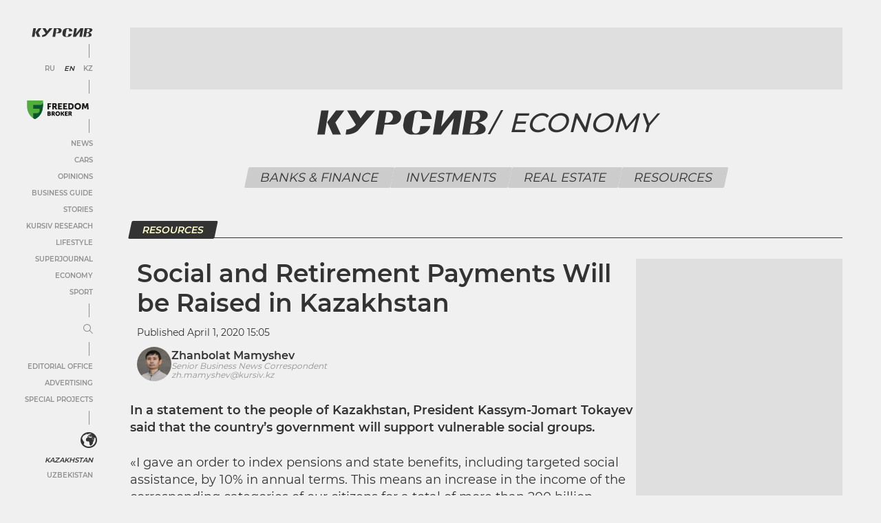

--- FILE ---
content_type: text/html; charset=UTF-8
request_url: https://kz.kursiv.media/en/2020-04-01/social-and-retirement-payments-will-be-raised-kazakhstan/
body_size: 72072
content:
<!doctype html>
<html lang="en" prefix="og: http://ogp.me/ns# article: http://ogp.me/ns/article# profile: http://ogp.me/ns/profile# fb: http://ogp.me/ns/fb#">
<head>
    <meta charset="utf-8">
    <meta name="viewport" content="width=device-width, initial-scale=1, maximum-scale=5, user-scalable=1">
    <meta name="pmail-verification" content="af1075a1209f8f524687217a8b9e93dd">
    <link rel="shortcut icon" href="https://kz.kursiv.media/wp-content/themes/kursiv/dist/favicon.ico" type="image/ico">
            <link rel="preload" href="https://kz.kursiv.media/wp-content/themes/kursiv/dist/fonts/Montserrat/Montserrat-Regular.woff" as="font" type="font/woff" crossorigin>
        <link rel="preload" href="https://kz.kursiv.media/wp-content/themes/kursiv/dist/fonts/icons/icons.woff" as="font" type="font/woff" crossorigin>
        <title>Social and Retirement Payments Will be Raised in Kazakhstan</title>

    <script>
        let isDeferredScriptsInitialized = false;
        try {
            window.isUserLoggedIn = false;

            //отложеная загрузка медленного внешнего JS
            window.deferredScripts = window.deferredScripts || [];

            function addDeferredScript(callback){
                //если инициализация уже прошла, то просто выполняем
                if (isDeferredScriptsInitialized) {
                    callback();
                    return;
                }

                window.deferredScripts = window.deferredScripts || [];
                window.deferredScripts.push(callback);
            }

            function initDeferredScript() {
                if (isDeferredScriptsInitialized === false) {
                    isDeferredScriptsInitialized = true;
                    window.deferredScripts.forEach(callback => callback());

                    setTimeout(() => {
                        window.removeEventListener('scroll', initDeferredScript, false);
                        window.removeEventListener('click', initDeferredScript, false);
                        window.removeEventListener('mousemove', initDeferredScript, false);
                        window.removeEventListener('touchstart', initDeferredScript, false);
                        window.removeEventListener('keydown', initDeferredScript, false);
                    }, 100);
                }
            }

            window.addEventListener('scroll', initDeferredScript, {passive: true});
            window.addEventListener('click', initDeferredScript, {passive: true});
            window.addEventListener('mousemove', initDeferredScript, {passive: true});
            window.addEventListener('touchstart', initDeferredScript, {passive: true});
            window.addEventListener('keydown', initDeferredScript, {passive: true});

            setTimeout(initDeferredScript, 7000);

            function removeBannersBg(id) {
                console.log('removeBannersBg');
                let ad = document.getElementById(id),
                    banner = ad ? ad.closest('.banner') : null;

                if (banner) {
                    banner.classList.remove('init-with-zero-height');
                    banner.style.backgroundColor = 'transparent';
                }
            }

            function hideBannersContainer(id) {
                console.log('hideBannersContainer');
                let ad = document.getElementById(id),
                    banner = ad ? ad.closest('.banner') : null;

                if (banner) banner.style.display = 'none';
            }
        } catch {}
    </script>

            <!-- Google Tag Manager (noscript) -->
<noscript><iframe src="https://www.googletagmanager.com/ns.html?id=GTM-NXZP63"
height="0" width="0" style="display:none;visibility:hidden"></iframe></noscript>
<!-- End Google Tag Manager (noscript) -->

        <script type="text/javascript">
            addDeferredScript(() => {
                !function () {
                    var t = document.createElement("script");
                    t.type = "text/javascript", t.async = !0, t.src = 'https://vk.com/js/api/openapi.js?169', t.onload = function () {
                        VK.Retargeting.Init("VK-RTRG-1319564-86nS5"), VK.Retargeting.Hit()
                    }, document.head.appendChild(t)
                }();
            });
        </script>

        <noscript><img src="https://vk.com/rtrg?p=VK-RTRG-1319564-86nS5" style="position:fixed; left:-999px;" alt=""/></noscript>

        <!-- Global site tag (gtag.js) - Google Analytics -->
<script>
        addDeferredScript(() => {
            (function () {
                var s = document.createElement('script');
                s.type = "text/javascript";
                s.async = true;
                s.src = "https://www.googletagmanager.com/gtag/js?id=UA-19185529-1";
                var fs = document.getElementsByTagName('script')[0];
                fs.parentNode.insertBefore(s, fs);
                window.dataLayer = window.dataLayer || [];
                function gtag(){dataLayer.push(arguments);}
                gtag('js', new Date());
                gtag('config', 'UA-19185529-1');
            })();
        });
</script>
        <!-- Meta Pixel Code -->
<script>
addDeferredScript(function(){
        !function(f,b,e,v,n,t,s)
        {if(f.fbq)return;n=f.fbq=function(){n.callMethod?
        n.callMethod.apply(n,arguments):n.queue.push(arguments)};
        if(!f._fbq)f._fbq=n;n.push=n;n.loaded=!0;n.version='2.0';
        n.queue=[];t=b.createElement(e);t.async=!0;
        t.src=v;s=b.getElementsByTagName(e)[0];
        s.parentNode.insertBefore(t,s)}(window, document,'script',
        'https://connect.facebook.net/en_US/fbevents.js');
        fbq('init', '1371498819954962');
        fbq('track', 'PageView');
});
</script>
<noscript><img height="1" width="1" style="display:none"
src="https://www.facebook.com/tr?id=1371498819954962&ev=PageView&noscript=1"
/></noscript>
<!-- End Meta Pixel Code -->
        <script>
/*
        addDeferredScript(() => {
            (function () {
                var s = document.createElement('script');
                s.type = "text/javascript";
                s.async = true;
                s.crossorigin = 'anonymous';
                s.src = "https://pagead2.googlesyndication.com/pagead/js/adsbygoogle.js?client=ca-pub-4145482025002073";
                var fs = document.getElementsByTagName('script')[0];
                fs.parentNode.insertBefore(s, fs);
            })();
        });
*/
</script>
        <!--LiveInternet counter-->
<script>
	addDeferredScript(function(){
		new Image().src = "https://counter.yadro.ru/hit?r"+
		escape(document.referrer)+((typeof(screen)=="undefined")?"":
		";s"+screen.width+"*"+screen.height+"*"+(screen.colorDepth?
		screen.colorDepth:screen.pixelDepth))+";u"+escape(document.URL)+
		";h"+escape(document.title.substring(0,150))+
		";"+Math.random();
	});
</script>
<!--/LiveInternet-->
        <script>
                  window.dataLayer = window.dataLayer || [];
                  addDeferredScript(() => {
                      function gtag(){ dataLayer.push(arguments); }
                      gtag('js', new Date());
                      gtag('config', 'UA-19185529-1' , {'content_group1': 'Resources'});
                  });
             </script>
    
    <script>
        window.yaContextCb = window.yaContextCb || [];

        addDeferredScript(() => {
            (function () {
                var s = document.createElement('script');
                s.type = "text/javascript";
                s.async = true;
                s.src = "https://yandex.ru/ads/system/context.js";
                var fs = document.getElementsByTagName('script')[0];
                fs.parentNode.insertBefore(s, fs);
            })();
        });
    </script>
    
    <script>
        document.addEventListener("DOMContentLoaded", function () {
        document.querySelectorAll('a[data-href]').forEach(function (el) {
            el.addEventListener('click', function (e) {
            const utmUrl = el.getAttribute('data-href');
            if (utmUrl) el.setAttribute('href', utmUrl);
            });
        });
        });
    </script>

    	<style>img:is([sizes="auto" i], [sizes^="auto," i]) { contain-intrinsic-size: 3000px 1500px }</style>
	
		<!-- All in One SEO Pro 4.9.1.1 - aioseo.com -->
	<meta name="description" content="President Tokayev charged government to raise social benefits to 10%" />
	<meta name="robots" content="max-image-preview:large" />
	<meta name="author" content="Kursiv Media"/>
	<link rel="canonical" href="https://kz.kursiv.media/en/2020-04-01/social-and-retirement-payments-will-be-raised-kazakhstan/" />
	<meta name="generator" content="All in One SEO Pro (AIOSEO) 4.9.1.1" />
		<meta property="og:locale" content="en_US" />
		<meta property="og:site_name" content="Kursiv Media Kazakhstan" />
		<meta property="og:type" content="article" />
		<meta property="og:title" content="Social and Retirement Payments Will be Raised in Kazakhstan" />
		<meta property="og:description" content="President Tokayev charged government to raise social benefits to 10%" />
		<meta property="og:url" content="https://kz.kursiv.media/en/2020-04-01/social-and-retirement-payments-will-be-raised-kazakhstan/" />
		<meta property="article:published_time" content="2020-04-01T12:05:00+00:00" />
		<meta property="article:modified_time" content="2020-04-01T12:05:00+00:00" />
		<meta property="article:publisher" content="https://www.facebook.com/kursivkz/" />
		<meta name="twitter:card" content="summary_large_image" />
		<meta name="twitter:site" content="@Kursivkz" />
		<meta name="twitter:title" content="Social and Retirement Payments Will be Raised in Kazakhstan" />
		<meta name="twitter:description" content="President Tokayev charged government to raise social benefits to 10%" />
		<meta name="twitter:creator" content="@Kursivkz" />
		<meta name="twitter:label1" content="Written by" />
		<meta name="twitter:data1" content="Kursiv Media" />
		<meta name="twitter:label2" content="Est. reading time" />
		<meta name="twitter:data2" content="1 minute" />
		<!-- All in One SEO Pro -->

		<!-- This site uses the Google Analytics by MonsterInsights plugin v9.9.0 - Using Analytics tracking - https://www.monsterinsights.com/ -->
		<!-- Note: MonsterInsights is not currently configured on this site. The site owner needs to authenticate with Google Analytics in the MonsterInsights settings panel. -->
					<!-- No tracking code set -->
				<!-- / Google Analytics by MonsterInsights -->
		<link rel='stylesheet' id='aioseo/css/src/vue/standalone/blocks/table-of-contents/global.scss-css' href='https://kz.kursiv.media/wp-content/plugins/all-in-one-seo-pack-pro/dist/Pro/assets/css/table-of-contents/global.e90f6d47.css?ver=4.9.1.1' type='text/css' media='all' />
<link rel='stylesheet' id='aioseo/css/src/vue/standalone/blocks/pro/recipe/global.scss-css' href='https://kz.kursiv.media/wp-content/plugins/all-in-one-seo-pack-pro/dist/Pro/assets/css/recipe/global.67a3275f.css?ver=4.9.1.1' type='text/css' media='all' />
<link rel='stylesheet' id='aioseo/css/src/vue/standalone/blocks/pro/product/global.scss-css' href='https://kz.kursiv.media/wp-content/plugins/all-in-one-seo-pack-pro/dist/Pro/assets/css/product/global.61066cfb.css?ver=4.9.1.1' type='text/css' media='all' />
<style id='global-styles-inline-css' type='text/css'>
:root{--wp--preset--aspect-ratio--square: 1;--wp--preset--aspect-ratio--4-3: 4/3;--wp--preset--aspect-ratio--3-4: 3/4;--wp--preset--aspect-ratio--3-2: 3/2;--wp--preset--aspect-ratio--2-3: 2/3;--wp--preset--aspect-ratio--16-9: 16/9;--wp--preset--aspect-ratio--9-16: 9/16;--wp--preset--color--black: #000000;--wp--preset--color--cyan-bluish-gray: #abb8c3;--wp--preset--color--white: #ffffff;--wp--preset--color--pale-pink: #f78da7;--wp--preset--color--vivid-red: #cf2e2e;--wp--preset--color--luminous-vivid-orange: #ff6900;--wp--preset--color--luminous-vivid-amber: #fcb900;--wp--preset--color--light-green-cyan: #7bdcb5;--wp--preset--color--vivid-green-cyan: #00d084;--wp--preset--color--pale-cyan-blue: #8ed1fc;--wp--preset--color--vivid-cyan-blue: #0693e3;--wp--preset--color--vivid-purple: #9b51e0;--wp--preset--color--color-0: #ffffff;--wp--preset--color--color-1: #000000;--wp--preset--color--color-2: #333333;--wp--preset--color--color-3: #919191;--wp--preset--color--color-4: #f0f0f0;--wp--preset--color--color-6: #edf5d0;--wp--preset--gradient--vivid-cyan-blue-to-vivid-purple: linear-gradient(135deg,rgba(6,147,227,1) 0%,rgb(155,81,224) 100%);--wp--preset--gradient--light-green-cyan-to-vivid-green-cyan: linear-gradient(135deg,rgb(122,220,180) 0%,rgb(0,208,130) 100%);--wp--preset--gradient--luminous-vivid-amber-to-luminous-vivid-orange: linear-gradient(135deg,rgba(252,185,0,1) 0%,rgba(255,105,0,1) 100%);--wp--preset--gradient--luminous-vivid-orange-to-vivid-red: linear-gradient(135deg,rgba(255,105,0,1) 0%,rgb(207,46,46) 100%);--wp--preset--gradient--very-light-gray-to-cyan-bluish-gray: linear-gradient(135deg,rgb(238,238,238) 0%,rgb(169,184,195) 100%);--wp--preset--gradient--cool-to-warm-spectrum: linear-gradient(135deg,rgb(74,234,220) 0%,rgb(151,120,209) 20%,rgb(207,42,186) 40%,rgb(238,44,130) 60%,rgb(251,105,98) 80%,rgb(254,248,76) 100%);--wp--preset--gradient--blush-light-purple: linear-gradient(135deg,rgb(255,206,236) 0%,rgb(152,150,240) 100%);--wp--preset--gradient--blush-bordeaux: linear-gradient(135deg,rgb(254,205,165) 0%,rgb(254,45,45) 50%,rgb(107,0,62) 100%);--wp--preset--gradient--luminous-dusk: linear-gradient(135deg,rgb(255,203,112) 0%,rgb(199,81,192) 50%,rgb(65,88,208) 100%);--wp--preset--gradient--pale-ocean: linear-gradient(135deg,rgb(255,245,203) 0%,rgb(182,227,212) 50%,rgb(51,167,181) 100%);--wp--preset--gradient--electric-grass: linear-gradient(135deg,rgb(202,248,128) 0%,rgb(113,206,126) 100%);--wp--preset--gradient--midnight: linear-gradient(135deg,rgb(2,3,129) 0%,rgb(40,116,252) 100%);--wp--preset--font-size--small: 0.75em;--wp--preset--font-size--medium: 1em;--wp--preset--font-size--large: 1.25em;--wp--preset--font-size--x-large: 1.5em;--wp--preset--font-family--regular: Montserrat, sans-serif;--wp--preset--spacing--20: 0.5em;--wp--preset--spacing--30: 0.75em;--wp--preset--spacing--40: 1em;--wp--preset--spacing--50: 1.25em;--wp--preset--spacing--60: 2.25rem;--wp--preset--spacing--70: 3.38rem;--wp--preset--spacing--80: 5.06rem;--wp--preset--spacing--10: 0.25em;--wp--preset--shadow--natural: 6px 6px 9px rgba(0, 0, 0, 0.2);--wp--preset--shadow--deep: 12px 12px 50px rgba(0, 0, 0, 0.4);--wp--preset--shadow--sharp: 6px 6px 0px rgba(0, 0, 0, 0.2);--wp--preset--shadow--outlined: 6px 6px 0px -3px rgba(255, 255, 255, 1), 6px 6px rgba(0, 0, 0, 1);--wp--preset--shadow--crisp: 6px 6px 0px rgba(0, 0, 0, 1);}:root { --wp--style--global--content-size: 840px;--wp--style--global--wide-size: 1200px; }:where(body) { margin: 0; }.wp-site-blocks > .alignleft { float: left; margin-right: 2em; }.wp-site-blocks > .alignright { float: right; margin-left: 2em; }.wp-site-blocks > .aligncenter { justify-content: center; margin-left: auto; margin-right: auto; }:where(.is-layout-flex){gap: 0.5em;}:where(.is-layout-grid){gap: 0.5em;}.is-layout-flow > .alignleft{float: left;margin-inline-start: 0;margin-inline-end: 2em;}.is-layout-flow > .alignright{float: right;margin-inline-start: 2em;margin-inline-end: 0;}.is-layout-flow > .aligncenter{margin-left: auto !important;margin-right: auto !important;}.is-layout-constrained > .alignleft{float: left;margin-inline-start: 0;margin-inline-end: 2em;}.is-layout-constrained > .alignright{float: right;margin-inline-start: 2em;margin-inline-end: 0;}.is-layout-constrained > .aligncenter{margin-left: auto !important;margin-right: auto !important;}.is-layout-constrained > :where(:not(.alignleft):not(.alignright):not(.alignfull)){max-width: var(--wp--style--global--content-size);margin-left: auto !important;margin-right: auto !important;}.is-layout-constrained > .alignwide{max-width: var(--wp--style--global--wide-size);}body .is-layout-flex{display: flex;}.is-layout-flex{flex-wrap: wrap;align-items: center;}.is-layout-flex > :is(*, div){margin: 0;}body .is-layout-grid{display: grid;}.is-layout-grid > :is(*, div){margin: 0;}body{background-color: var(--wp--preset--color--white);color: var(--wp--preset--color--black);font-family: var(--wp--preset--font-family--regular);margin-top: 0;margin-right: 1.5rem;margin-bottom: 0;margin-left: 1.5rem;padding-top: 0;padding-right: 0;padding-bottom: 0;padding-left: 0;}a:where(:not(.wp-element-button)){text-decoration: underline;}h1{font-size: 36px;}h2{font-size: 22px;}h3{font-size: 18px;}h4{font-size: 18px;}h5{font-size: 18px;}h6{font-size: 18px;}:root :where(.wp-element-button, .wp-block-button__link){background-color: #32373c;border-width: 0;color: #fff;font-family: inherit;font-size: inherit;line-height: inherit;padding: calc(0.667em + 2px) calc(1.333em + 2px);text-decoration: none;}.has-black-color{color: var(--wp--preset--color--black) !important;}.has-cyan-bluish-gray-color{color: var(--wp--preset--color--cyan-bluish-gray) !important;}.has-white-color{color: var(--wp--preset--color--white) !important;}.has-pale-pink-color{color: var(--wp--preset--color--pale-pink) !important;}.has-vivid-red-color{color: var(--wp--preset--color--vivid-red) !important;}.has-luminous-vivid-orange-color{color: var(--wp--preset--color--luminous-vivid-orange) !important;}.has-luminous-vivid-amber-color{color: var(--wp--preset--color--luminous-vivid-amber) !important;}.has-light-green-cyan-color{color: var(--wp--preset--color--light-green-cyan) !important;}.has-vivid-green-cyan-color{color: var(--wp--preset--color--vivid-green-cyan) !important;}.has-pale-cyan-blue-color{color: var(--wp--preset--color--pale-cyan-blue) !important;}.has-vivid-cyan-blue-color{color: var(--wp--preset--color--vivid-cyan-blue) !important;}.has-vivid-purple-color{color: var(--wp--preset--color--vivid-purple) !important;}.has-color-0-color{color: var(--wp--preset--color--color-0) !important;}.has-color-1-color{color: var(--wp--preset--color--color-1) !important;}.has-color-2-color{color: var(--wp--preset--color--color-2) !important;}.has-color-3-color{color: var(--wp--preset--color--color-3) !important;}.has-color-4-color{color: var(--wp--preset--color--color-4) !important;}.has-color-6-color{color: var(--wp--preset--color--color-6) !important;}.has-black-background-color{background-color: var(--wp--preset--color--black) !important;}.has-cyan-bluish-gray-background-color{background-color: var(--wp--preset--color--cyan-bluish-gray) !important;}.has-white-background-color{background-color: var(--wp--preset--color--white) !important;}.has-pale-pink-background-color{background-color: var(--wp--preset--color--pale-pink) !important;}.has-vivid-red-background-color{background-color: var(--wp--preset--color--vivid-red) !important;}.has-luminous-vivid-orange-background-color{background-color: var(--wp--preset--color--luminous-vivid-orange) !important;}.has-luminous-vivid-amber-background-color{background-color: var(--wp--preset--color--luminous-vivid-amber) !important;}.has-light-green-cyan-background-color{background-color: var(--wp--preset--color--light-green-cyan) !important;}.has-vivid-green-cyan-background-color{background-color: var(--wp--preset--color--vivid-green-cyan) !important;}.has-pale-cyan-blue-background-color{background-color: var(--wp--preset--color--pale-cyan-blue) !important;}.has-vivid-cyan-blue-background-color{background-color: var(--wp--preset--color--vivid-cyan-blue) !important;}.has-vivid-purple-background-color{background-color: var(--wp--preset--color--vivid-purple) !important;}.has-color-0-background-color{background-color: var(--wp--preset--color--color-0) !important;}.has-color-1-background-color{background-color: var(--wp--preset--color--color-1) !important;}.has-color-2-background-color{background-color: var(--wp--preset--color--color-2) !important;}.has-color-3-background-color{background-color: var(--wp--preset--color--color-3) !important;}.has-color-4-background-color{background-color: var(--wp--preset--color--color-4) !important;}.has-color-6-background-color{background-color: var(--wp--preset--color--color-6) !important;}.has-black-border-color{border-color: var(--wp--preset--color--black) !important;}.has-cyan-bluish-gray-border-color{border-color: var(--wp--preset--color--cyan-bluish-gray) !important;}.has-white-border-color{border-color: var(--wp--preset--color--white) !important;}.has-pale-pink-border-color{border-color: var(--wp--preset--color--pale-pink) !important;}.has-vivid-red-border-color{border-color: var(--wp--preset--color--vivid-red) !important;}.has-luminous-vivid-orange-border-color{border-color: var(--wp--preset--color--luminous-vivid-orange) !important;}.has-luminous-vivid-amber-border-color{border-color: var(--wp--preset--color--luminous-vivid-amber) !important;}.has-light-green-cyan-border-color{border-color: var(--wp--preset--color--light-green-cyan) !important;}.has-vivid-green-cyan-border-color{border-color: var(--wp--preset--color--vivid-green-cyan) !important;}.has-pale-cyan-blue-border-color{border-color: var(--wp--preset--color--pale-cyan-blue) !important;}.has-vivid-cyan-blue-border-color{border-color: var(--wp--preset--color--vivid-cyan-blue) !important;}.has-vivid-purple-border-color{border-color: var(--wp--preset--color--vivid-purple) !important;}.has-color-0-border-color{border-color: var(--wp--preset--color--color-0) !important;}.has-color-1-border-color{border-color: var(--wp--preset--color--color-1) !important;}.has-color-2-border-color{border-color: var(--wp--preset--color--color-2) !important;}.has-color-3-border-color{border-color: var(--wp--preset--color--color-3) !important;}.has-color-4-border-color{border-color: var(--wp--preset--color--color-4) !important;}.has-color-6-border-color{border-color: var(--wp--preset--color--color-6) !important;}.has-vivid-cyan-blue-to-vivid-purple-gradient-background{background: var(--wp--preset--gradient--vivid-cyan-blue-to-vivid-purple) !important;}.has-light-green-cyan-to-vivid-green-cyan-gradient-background{background: var(--wp--preset--gradient--light-green-cyan-to-vivid-green-cyan) !important;}.has-luminous-vivid-amber-to-luminous-vivid-orange-gradient-background{background: var(--wp--preset--gradient--luminous-vivid-amber-to-luminous-vivid-orange) !important;}.has-luminous-vivid-orange-to-vivid-red-gradient-background{background: var(--wp--preset--gradient--luminous-vivid-orange-to-vivid-red) !important;}.has-very-light-gray-to-cyan-bluish-gray-gradient-background{background: var(--wp--preset--gradient--very-light-gray-to-cyan-bluish-gray) !important;}.has-cool-to-warm-spectrum-gradient-background{background: var(--wp--preset--gradient--cool-to-warm-spectrum) !important;}.has-blush-light-purple-gradient-background{background: var(--wp--preset--gradient--blush-light-purple) !important;}.has-blush-bordeaux-gradient-background{background: var(--wp--preset--gradient--blush-bordeaux) !important;}.has-luminous-dusk-gradient-background{background: var(--wp--preset--gradient--luminous-dusk) !important;}.has-pale-ocean-gradient-background{background: var(--wp--preset--gradient--pale-ocean) !important;}.has-electric-grass-gradient-background{background: var(--wp--preset--gradient--electric-grass) !important;}.has-midnight-gradient-background{background: var(--wp--preset--gradient--midnight) !important;}.has-small-font-size{font-size: var(--wp--preset--font-size--small) !important;}.has-medium-font-size{font-size: var(--wp--preset--font-size--medium) !important;}.has-large-font-size{font-size: var(--wp--preset--font-size--large) !important;}.has-x-large-font-size{font-size: var(--wp--preset--font-size--x-large) !important;}.has-regular-font-family{font-family: var(--wp--preset--font-family--regular) !important;}
:where(.wp-block-post-template.is-layout-flex){gap: 1.25em;}:where(.wp-block-post-template.is-layout-grid){gap: 1.25em;}
:where(.wp-block-columns.is-layout-flex){gap: 2em;}:where(.wp-block-columns.is-layout-grid){gap: 2em;}
:root :where(.wp-block-pullquote){font-size: 1.5em;line-height: 1.6;}
</style>
<link rel='stylesheet' id='restrict-wp-upload-type-css' href='https://kz.kursiv.media/wp-content/plugins/restrict-wp-upload-type/public/css/restrict-wp-upload-type-public.css?ver=1.0.2' type='text/css' media='all' />
<script type="text/javascript" src="https://kz.kursiv.media/wp-includes/js/jquery/jquery.min.js?ver=3.7.1" id="jquery-core-js"></script>
<script type="text/javascript" src="https://kz.kursiv.media/wp-includes/js/jquery/jquery-migrate.min.js?ver=3.4.1" id="jquery-migrate-js"></script>
<script type="text/javascript" src="https://kz.kursiv.media/wp-content/plugins/restrict-wp-upload-type/public/js/restrict-wp-upload-type-public.js?ver=1.0.2" id="restrict-wp-upload-type-js"></script>
<link rel='shortlink' href='https://kz.kursiv.media/?p=793551' />

<style>
@font-face{font-family:"Montserrat";src:url("/wp-content/themes/kursiv/dist/fonts/Montserrat/Montserrat-Regular.eot");src:url("/wp-content/themes/kursiv/dist/fonts/Montserrat/Montserrat-Regular.eot?#iefix") format("embedded-opentype"),url("/wp-content/themes/kursiv/dist/fonts/Montserrat/Montserrat-Regular.woff") format("woff"),url("/wp-content/themes/kursiv/dist/fonts/Montserrat/Montserrat-Regular.ttf") format("truetype");font-weight:normal;font-style:normal;font-display:swap}@font-face{font-family:"Montserrat";src:url("/wp-content/themes/kursiv/dist/fonts/Montserrat/Montserrat-Medium.eot");src:url("/wp-content/themes/kursiv/dist/fonts/Montserrat/Montserrat-Medium.eot?#iefix") format("embedded-opentype"),url("/wp-content/themes/kursiv/dist/fonts/Montserrat/Montserrat-Medium.woff") format("woff"),url("/wp-content/themes/kursiv/dist/fonts/Montserrat/Montserrat-Medium.ttf") format("truetype");font-weight:"500";font-style:normal;font-display:swap}@font-face{font-family:"Montserrat";src:url("/wp-content/themes/kursiv/dist/fonts/Montserrat/Montserrat-SemiBold.eot");src:url("/wp-content/themes/kursiv/dist/fonts/Montserrat/Montserrat-SemiBold.eot?#iefix") format("embedded-opentype"),url("/wp-content/themes/kursiv/dist/fonts/Montserrat/Montserrat-SemiBold.woff") format("woff"),url("/wp-content/themes/kursiv/dist/fonts/Montserrat/Montserrat-SemiBold.ttf") format("truetype");font-weight:"bold";font-style:normal;font-display:swap}.mt-0{margin-top:0px !important}.pt-0{padding-top:0px !important}.mb-0{margin-bottom:0px !important}.pb-0{padding-bottom:0px !important}.ml-0{margin-left:0px !important}.pl-0{padding-left:0px !important}.mr-0{margin-right:0px !important}.pr-0{padding-right:0px !important}.mt-10{margin-top:10px !important}.pt-10{padding-top:10px !important}.mb-10{margin-bottom:10px !important}.pb-10{padding-bottom:10px !important}.ml-10{margin-left:10px !important}.pl-10{padding-left:10px !important}.mr-10{margin-right:10px !important}.pr-10{padding-right:10px !important}.mt-15{margin-top:15px !important}.pt-15{padding-top:15px !important}.mb-15{margin-bottom:15px !important}.pb-15{padding-bottom:15px !important}.ml-15{margin-left:15px !important}.pl-15{padding-left:15px !important}.mr-15{margin-right:15px !important}.pr-15{padding-right:15px !important}.mt-20{margin-top:20px !important}.pt-20{padding-top:20px !important}.mb-20{margin-bottom:20px !important}.pb-20{padding-bottom:20px !important}.ml-20{margin-left:20px !important}.pl-20{padding-left:20px !important}.mr-20{margin-right:20px !important}.pr-20{padding-right:20px !important}.mt-30{margin-top:30px !important}.pt-30{padding-top:30px !important}.mb-30{margin-bottom:30px !important}.pb-30{padding-bottom:30px !important}.ml-30{margin-left:30px !important}.pl-30{padding-left:30px !important}.mr-30{margin-right:30px !important}.pr-30{padding-right:30px !important}.mt-50{margin-top:50px !important}.pt-50{padding-top:50px !important}.mb-50{margin-bottom:50px !important}.pb-50{padding-bottom:50px !important}.ml-50{margin-left:50px !important}.pl-50{padding-left:50px !important}.mr-50{margin-right:50px !important}.pr-50{padding-right:50px !important}.mt-100{margin-top:100px !important}.pt-100{padding-top:100px !important}.mb-100{margin-bottom:100px !important}.pb-100{padding-bottom:100px !important}.ml-100{margin-left:100px !important}.pl-100{padding-left:100px !important}.mr-100{margin-right:100px !important}.pr-100{padding-right:100px !important}.carousel{position:relative;-webkit-box-sizing:border-box;-moz-box-sizing:border-box;box-sizing:border-box}.carousel *,.carousel *:before,.carousel *:after{-webkit-box-sizing:inherit;-moz-box-sizing:inherit;box-sizing:inherit}.carousel.is-draggable{cursor:move;cursor:-webkit-grab;cursor:-moz-grab;cursor:grab}.carousel.is-dragging{cursor:move;cursor:-webkit-grabbing;cursor:-moz-grabbing;cursor:grabbing}.carousel__viewport{position:relative;overflow:hidden;max-width:100%;max-height:100%}.carousel__track{display:-webkit-box;display:-webkit-flex;display:-moz-box;display:flex}.carousel__slide{-webkit-box-flex:0;-webkit-flex:0 0 auto;-moz-box-flex:0;flex:0 0 auto;width:var(--carousel-slide-width, 60%);max-width:100%;padding:1rem;position:relative;overflow-x:hidden;overflow-y:auto;-ms-scroll-chaining:none;overscroll-behavior:contain}.has-dots{margin-bottom:-webkit-calc(.5rem + 22px);margin-bottom:-moz-calc(.5rem + 22px);margin-bottom:calc(.5rem + 22px)}.carousel__dots{margin:0 auto;padding:0;position:absolute;top:-webkit-calc(100% + .5rem);top:-moz-calc(100% + .5rem);top:calc(100% + .5rem);left:0;right:0;display:-webkit-box;display:-webkit-flex;display:-moz-box;display:flex;-webkit-box-pack:center;-webkit-justify-content:center;-moz-box-pack:center;justify-content:center;list-style:none;-webkit-user-select:none;-moz-user-select:none;-ms-user-select:none;user-select:none}.carousel__dots .carousel__dot{margin:0;padding:0;display:block;position:relative;width:22px;height:22px;cursor:pointer}.carousel__dots .carousel__dot:after{content:"";width:8px;height:8px;border-radius:50%;position:absolute;top:50%;left:50%;-webkit-transform:translate(-50%, -50%);-moz-transform:translate(-50%, -50%);-ms-transform:translate(-50%, -50%);transform:translate(-50%, -50%);background-color:currentColor;opacity:.25;-webkit-transition:opacity .15s ease-in-out;-moz-transition:opacity .15s ease-in-out;transition:opacity .15s ease-in-out}.carousel__dots .carousel__dot.is-selected:after{opacity:1}.carousel__button{width:var(--carousel-button-width, 48px);height:var(--carousel-button-height, 48px);padding:0;border:0;display:-webkit-box;display:-webkit-flex;display:-moz-box;display:flex;-webkit-box-pack:center;-webkit-justify-content:center;-moz-box-pack:center;justify-content:center;-webkit-box-align:center;-webkit-align-items:center;-moz-box-align:center;align-items:center;pointer-events:all;cursor:pointer;color:var(--carousel-button-color, currentColor);background:var(--carousel-button-bg, transparent);border-radius:var(--carousel-button-border-radius, 50%);-webkit-box-shadow:var(--carousel-button-shadow, none);box-shadow:var(--carousel-button-shadow, none);-webkit-transition:opacity .15s ease;-moz-transition:opacity .15s ease;transition:opacity .15s ease}.carousel__button.is-prev,.carousel__button.is-next{position:absolute;top:50%;-webkit-transform:translateY(-50%);-moz-transform:translateY(-50%);-ms-transform:translateY(-50%);transform:translateY(-50%)}.carousel__button.is-prev{left:10px}.carousel__button.is-next{right:10px}.carousel__button[disabled]{cursor:default;opacity:.3}.carousel__button svg{width:var(--carousel-button-svg-width, 50%);height:var(--carousel-button-svg-height, 50%);fill:none;stroke:currentColor;stroke-width:var(--carousel-button-svg-stroke-width, 1.5);stroke-linejoin:bevel;stroke-linecap:round;-webkit-filter:var(--carousel-button-svg-filter, none);filter:var(--carousel-button-svg-filter, none);pointer-events:none}html.with-fancybox{scroll-behavior:auto}body.compensate-for-scrollbar{overflow:hidden !important;touch-action:none}.fancybox__container{position:fixed;top:0;left:0;bottom:0;right:0;direction:ltr;margin:0;padding:env(safe-area-inset-top, 0px) env(safe-area-inset-right, 0px) env(safe-area-inset-bottom, 0px) env(safe-area-inset-left, 0px);-webkit-box-sizing:border-box;-moz-box-sizing:border-box;box-sizing:border-box;display:-webkit-box;display:-webkit-flex;display:-moz-box;display:flex;-webkit-box-orient:vertical;-webkit-box-direction:normal;-webkit-flex-direction:column;-moz-box-orient:vertical;-moz-box-direction:normal;flex-direction:column;color:var(--fancybox-color, #fff);-webkit-tap-highlight-color:rgba(0, 0, 0, 0);overflow:hidden;z-index:1050;outline:none;-webkit-transform-origin:top left;-moz-transform-origin:top left;-ms-transform-origin:top left;transform-origin:top left;--carousel-button-width: 48px;--carousel-button-height: 48px;--carousel-button-svg-width: 24px;--carousel-button-svg-height: 24px;--carousel-button-svg-stroke-width: 2.5;--carousel-button-svg-filter: drop-shadow(1px 1px 1px rgba(0, 0, 0, 0.4))}.fancybox__container *,.fancybox__container *::before,.fancybox__container *::after{-webkit-box-sizing:inherit;-moz-box-sizing:inherit;box-sizing:inherit}.fancybox__container :focus{outline:none}body:not(.is-using-mouse) .fancybox__container :focus{-webkit-box-shadow:0 0 0 1px #fff,0 0 0 2px var(--fancybox-accent-color, rgba(1, 210, 232, 0.94));box-shadow:0 0 0 1px #fff,0 0 0 2px var(--fancybox-accent-color, rgba(1, 210, 232, 0.94))}@media all and (min-width: 1024px){.fancybox__container{--carousel-button-width:48px;--carousel-button-height:48px;--carousel-button-svg-width:27px;--carousel-button-svg-height:27px}}.fancybox__backdrop{position:absolute;top:0;right:0;bottom:0;left:0;z-index:-1;background:var(--fancybox-bg, rgba(24, 24, 27, 0.92))}.fancybox__carousel{position:relative;-webkit-box-flex:1;-webkit-flex:1 1 auto;-moz-box-flex:1;flex:1 1 auto;min-height:0;height:100%;z-index:10}.fancybox__carousel.has-dots{margin-bottom:-webkit-calc(.5rem + 22px);margin-bottom:-moz-calc(.5rem + 22px);margin-bottom:calc(.5rem + 22px)}.fancybox__viewport{position:relative;width:100%;height:100%;overflow:visible;cursor:default}.fancybox__track{display:-webkit-box;display:-webkit-flex;display:-moz-box;display:flex;height:100%}.fancybox__slide{-webkit-box-flex:0;-webkit-flex:0 0 auto;-moz-box-flex:0;flex:0 0 auto;width:100%;max-width:100%;margin:0;padding:48px 8px 8px 8px;position:relative;-ms-scroll-chaining:none;overscroll-behavior:contain;display:-webkit-box;display:-webkit-flex;display:-moz-box;display:flex;-webkit-box-orient:vertical;-webkit-box-direction:normal;-webkit-flex-direction:column;-moz-box-orient:vertical;-moz-box-direction:normal;flex-direction:column;outline:0;overflow:auto;--carousel-button-width: 36px;--carousel-button-height: 36px;--carousel-button-svg-width: 22px;--carousel-button-svg-height: 22px}.fancybox__slide::before,.fancybox__slide::after{content:"";-webkit-box-flex:0;-webkit-flex:0 0 0;-moz-box-flex:0;flex:0 0 0;margin:auto}@media all and (min-width: 1024px){.fancybox__slide{padding:64px 100px}}.fancybox__content{margin:0 env(safe-area-inset-right, 0px) 0 env(safe-area-inset-left, 0px);padding:36px;color:var(--fancybox-content-color, #374151);background:var(--fancybox-content-bg, #fff);position:relative;-webkit-align-self:center;align-self:center;display:-webkit-box;display:-webkit-flex;display:-moz-box;display:flex;-webkit-box-orient:vertical;-webkit-box-direction:normal;-webkit-flex-direction:column;-moz-box-orient:vertical;-moz-box-direction:normal;flex-direction:column;z-index:20}.fancybox__content :focus:not(.carousel__button.is-close){outline:thin dotted;-webkit-box-shadow:none;box-shadow:none}.fancybox__caption{-webkit-align-self:center;align-self:center;max-width:100%;margin:0;padding:1rem 0 0 0;line-height:1.375;color:var(--fancybox-color, currentColor);visibility:visible;cursor:auto;-webkit-flex-shrink:0;flex-shrink:0;overflow-wrap:anywhere}.is-loading .fancybox__caption{visibility:hidden}.fancybox__container>.carousel__dots{top:100%;color:var(--fancybox-color, #fff)}.fancybox__nav .carousel__button{z-index:40}.fancybox__nav .carousel__button.is-next{right:8px}@media all and (min-width: 1024px){.fancybox__nav .carousel__button.is-next{right:40px}}.fancybox__nav .carousel__button.is-prev{left:8px}@media all and (min-width: 1024px){.fancybox__nav .carousel__button.is-prev{left:40px}}.carousel__button.is-close{position:absolute;top:8px;right:8px;top:-webkit-calc(env(safe-area-inset-top, 0px) + 8px);top:-moz-calc(env(safe-area-inset-top, 0px) + 8px);top:calc(env(safe-area-inset-top, 0px) + 8px);right:-webkit-calc(env(safe-area-inset-right, 0px) + 8px);right:-moz-calc(env(safe-area-inset-right, 0px) + 8px);right:calc(env(safe-area-inset-right, 0px) + 8px);z-index:40}@media all and (min-width: 1024px){.carousel__button.is-close{right:40px}}.fancybox__content>.carousel__button.is-close{position:absolute;top:-40px;right:0;color:var(--fancybox-color, #fff)}.fancybox__no-click,.fancybox__no-click button{pointer-events:none}.fancybox__spinner{position:absolute;top:50%;left:50%;-webkit-transform:translate(-50%, -50%);-moz-transform:translate(-50%, -50%);-ms-transform:translate(-50%, -50%);transform:translate(-50%, -50%);width:50px;height:50px;color:var(--fancybox-color, currentColor)}.fancybox__slide .fancybox__spinner{cursor:pointer;z-index:1053}.fancybox__spinner svg{-webkit-animation:fancybox-rotate 2s linear infinite;-moz-animation:fancybox-rotate 2s linear infinite;animation:fancybox-rotate 2s linear infinite;-webkit-transform-origin:center center;-moz-transform-origin:center center;-ms-transform-origin:center center;transform-origin:center center;position:absolute;top:0;right:0;bottom:0;left:0;margin:auto;width:100%;height:100%}.fancybox__spinner svg circle{fill:none;stroke-width:2.75;stroke-miterlimit:10;stroke-dasharray:1,200;stroke-dashoffset:0;-webkit-animation:fancybox-dash 1.5s ease-in-out infinite;-moz-animation:fancybox-dash 1.5s ease-in-out infinite;animation:fancybox-dash 1.5s ease-in-out infinite;stroke-linecap:round;stroke:currentColor}@-webkit-keyframes fancybox-rotate{100%{-webkit-transform:rotate(360deg);transform:rotate(360deg)}}@-moz-keyframes fancybox-rotate{100%{-moz-transform:rotate(360deg);transform:rotate(360deg)}}@keyframes fancybox-rotate{100%{-webkit-transform:rotate(360deg);-moz-transform:rotate(360deg);transform:rotate(360deg)}}@-webkit-keyframes fancybox-dash{0%{stroke-dasharray:1,200;stroke-dashoffset:0}50%{stroke-dasharray:89,200;stroke-dashoffset:-35px}100%{stroke-dasharray:89,200;stroke-dashoffset:-124px}}@-moz-keyframes fancybox-dash{0%{stroke-dasharray:1,200;stroke-dashoffset:0}50%{stroke-dasharray:89,200;stroke-dashoffset:-35px}100%{stroke-dasharray:89,200;stroke-dashoffset:-124px}}@keyframes fancybox-dash{0%{stroke-dasharray:1,200;stroke-dashoffset:0}50%{stroke-dasharray:89,200;stroke-dashoffset:-35px}100%{stroke-dasharray:89,200;stroke-dashoffset:-124px}}.fancybox__backdrop,.fancybox__caption,.fancybox__nav,.carousel__dots,.carousel__button.is-close{opacity:var(--fancybox-opacity, 1)}.fancybox__container.is-animated[aria-hidden=false] .fancybox__backdrop,.fancybox__container.is-animated[aria-hidden=false] .fancybox__caption,.fancybox__container.is-animated[aria-hidden=false] .fancybox__nav,.fancybox__container.is-animated[aria-hidden=false] .carousel__dots,.fancybox__container.is-animated[aria-hidden=false] .carousel__button.is-close{-webkit-animation:.15s ease backwards fancybox-fadeIn;-moz-animation:.15s ease backwards fancybox-fadeIn;animation:.15s ease backwards fancybox-fadeIn}.fancybox__container.is-animated.is-closing .fancybox__backdrop,.fancybox__container.is-animated.is-closing .fancybox__caption,.fancybox__container.is-animated.is-closing .fancybox__nav,.fancybox__container.is-animated.is-closing .carousel__dots,.fancybox__container.is-animated.is-closing .carousel__button.is-close{-webkit-animation:.15s ease both fancybox-fadeOut;-moz-animation:.15s ease both fancybox-fadeOut;animation:.15s ease both fancybox-fadeOut}.fancybox-fadeIn{-webkit-animation:.15s ease both fancybox-fadeIn;-moz-animation:.15s ease both fancybox-fadeIn;animation:.15s ease both fancybox-fadeIn}.fancybox-fadeOut{-webkit-animation:.1s ease both fancybox-fadeOut;-moz-animation:.1s ease both fancybox-fadeOut;animation:.1s ease both fancybox-fadeOut}.fancybox-zoomInUp{-webkit-animation:.2s ease both fancybox-zoomInUp;-moz-animation:.2s ease both fancybox-zoomInUp;animation:.2s ease both fancybox-zoomInUp}.fancybox-zoomOutDown{-webkit-animation:.15s ease both fancybox-zoomOutDown;-moz-animation:.15s ease both fancybox-zoomOutDown;animation:.15s ease both fancybox-zoomOutDown}.fancybox-throwOutUp{-webkit-animation:.15s ease both fancybox-throwOutUp;-moz-animation:.15s ease both fancybox-throwOutUp;animation:.15s ease both fancybox-throwOutUp}.fancybox-throwOutDown{-webkit-animation:.15s ease both fancybox-throwOutDown;-moz-animation:.15s ease both fancybox-throwOutDown;animation:.15s ease both fancybox-throwOutDown}@-webkit-keyframes fancybox-fadeIn{from{opacity:0}to{opacity:1}}@-moz-keyframes fancybox-fadeIn{from{opacity:0}to{opacity:1}}@keyframes fancybox-fadeIn{from{opacity:0}to{opacity:1}}@-webkit-keyframes fancybox-fadeOut{to{opacity:0}}@-moz-keyframes fancybox-fadeOut{to{opacity:0}}@keyframes fancybox-fadeOut{to{opacity:0}}@-webkit-keyframes fancybox-zoomInUp{from{-webkit-transform:scale(0.97) translate3d(0, 16px, 0);transform:scale(0.97) translate3d(0, 16px, 0);opacity:0}to{-webkit-transform:scale(1) translate3d(0, 0, 0);transform:scale(1) translate3d(0, 0, 0);opacity:1}}@-moz-keyframes fancybox-zoomInUp{from{-moz-transform:scale(0.97) translate3d(0, 16px, 0);transform:scale(0.97) translate3d(0, 16px, 0);opacity:0}to{-moz-transform:scale(1) translate3d(0, 0, 0);transform:scale(1) translate3d(0, 0, 0);opacity:1}}@keyframes fancybox-zoomInUp{from{-webkit-transform:scale(0.97) translate3d(0, 16px, 0);-moz-transform:scale(0.97) translate3d(0, 16px, 0);transform:scale(0.97) translate3d(0, 16px, 0);opacity:0}to{-webkit-transform:scale(1) translate3d(0, 0, 0);-moz-transform:scale(1) translate3d(0, 0, 0);transform:scale(1) translate3d(0, 0, 0);opacity:1}}@-webkit-keyframes fancybox-zoomOutDown{to{-webkit-transform:scale(0.97) translate3d(0, 16px, 0);transform:scale(0.97) translate3d(0, 16px, 0);opacity:0}}@-moz-keyframes fancybox-zoomOutDown{to{-moz-transform:scale(0.97) translate3d(0, 16px, 0);transform:scale(0.97) translate3d(0, 16px, 0);opacity:0}}@keyframes fancybox-zoomOutDown{to{-webkit-transform:scale(0.97) translate3d(0, 16px, 0);-moz-transform:scale(0.97) translate3d(0, 16px, 0);transform:scale(0.97) translate3d(0, 16px, 0);opacity:0}}@-webkit-keyframes fancybox-throwOutUp{to{-webkit-transform:translate3d(0, -30%, 0);transform:translate3d(0, -30%, 0);opacity:0}}@-moz-keyframes fancybox-throwOutUp{to{-moz-transform:translate3d(0, -30%, 0);transform:translate3d(0, -30%, 0);opacity:0}}@keyframes fancybox-throwOutUp{to{-webkit-transform:translate3d(0, -30%, 0);-moz-transform:translate3d(0, -30%, 0);transform:translate3d(0, -30%, 0);opacity:0}}@-webkit-keyframes fancybox-throwOutDown{to{-webkit-transform:translate3d(0, 30%, 0);transform:translate3d(0, 30%, 0);opacity:0}}@-moz-keyframes fancybox-throwOutDown{to{-moz-transform:translate3d(0, 30%, 0);transform:translate3d(0, 30%, 0);opacity:0}}@keyframes fancybox-throwOutDown{to{-webkit-transform:translate3d(0, 30%, 0);-moz-transform:translate3d(0, 30%, 0);transform:translate3d(0, 30%, 0);opacity:0}}.fancybox__carousel .carousel__slide{scrollbar-width:thin;scrollbar-color:#ccc rgba(255, 255, 255, 0.1)}.fancybox__carousel .carousel__slide::-webkit-scrollbar{width:8px;height:8px}.fancybox__carousel .carousel__slide::-webkit-scrollbar-track{background-color:rgba(255, 255, 255, 0.1)}.fancybox__carousel .carousel__slide::-webkit-scrollbar-thumb{background-color:#ccc;border-radius:2px;-webkit-box-shadow:inset 0 0 4px rgba(0, 0, 0, 0.2);box-shadow:inset 0 0 4px rgba(0, 0, 0, 0.2)}.fancybox__carousel.is-draggable .fancybox__slide,.fancybox__carousel.is-draggable .fancybox__slide .fancybox__content{cursor:move;cursor:-webkit-grab;cursor:-moz-grab;cursor:grab}.fancybox__carousel.is-dragging .fancybox__slide,.fancybox__carousel.is-dragging .fancybox__slide .fancybox__content{cursor:move;cursor:-webkit-grabbing;cursor:-moz-grabbing;cursor:grabbing}.fancybox__carousel .fancybox__slide .fancybox__content{cursor:auto}.fancybox__carousel .fancybox__slide.can-zoom_in .fancybox__content{cursor:-webkit-zoom-in;cursor:-moz-zoom-in;cursor:zoom-in}.fancybox__carousel .fancybox__slide.can-zoom_out .fancybox__content{cursor:-webkit-zoom-out;cursor:-moz-zoom-out;cursor:zoom-out}.fancybox__carousel .fancybox__slide.is-draggable .fancybox__content{cursor:move;cursor:-webkit-grab;cursor:-moz-grab;cursor:grab}.fancybox__carousel .fancybox__slide.is-dragging .fancybox__content{cursor:move;cursor:-webkit-grabbing;cursor:-moz-grabbing;cursor:grabbing}.fancybox__image{-webkit-transform-origin:0 0;-moz-transform-origin:0 0;-ms-transform-origin:0 0;transform-origin:0 0;-webkit-user-select:none;-moz-user-select:none;-ms-user-select:none;user-select:none;-webkit-transition:none;-moz-transition:none;transition:none}.has-image .fancybox__content{padding:0;background:rgba(0, 0, 0, 0);min-height:1px}.is-closing .has-image .fancybox__content{overflow:visible}.has-image[data-image-fit=contain]{overflow:visible;touch-action:none}.has-image[data-image-fit=contain] .fancybox__content{-webkit-box-orient:horizontal;-webkit-box-direction:normal;-webkit-flex-direction:row;-moz-box-orient:horizontal;-moz-box-direction:normal;flex-direction:row;-webkit-flex-wrap:wrap;flex-wrap:wrap}.has-image[data-image-fit=contain] .fancybox__image{max-width:100%;max-height:100%;-o-object-fit:contain;object-fit:contain}.has-image[data-image-fit=contain-w]{overflow-x:hidden;overflow-y:auto}.has-image[data-image-fit=contain-w] .fancybox__content{min-height:auto}.has-image[data-image-fit=contain-w] .fancybox__image{max-width:100%;height:auto}.has-image[data-image-fit=cover]{overflow:visible;touch-action:none}.has-image[data-image-fit=cover] .fancybox__content{width:100%;height:100%}.has-image[data-image-fit=cover] .fancybox__image{width:100%;height:100%;-o-object-fit:cover;object-fit:cover}.fancybox__carousel .fancybox__slide.has-iframe .fancybox__content,.fancybox__carousel .fancybox__slide.has-map .fancybox__content,.fancybox__carousel .fancybox__slide.has-pdf .fancybox__content,.fancybox__carousel .fancybox__slide.has-video .fancybox__content,.fancybox__carousel .fancybox__slide.has-html5video .fancybox__content{max-width:100%;-webkit-flex-shrink:1;flex-shrink:1;min-height:1px;overflow:visible}.fancybox__carousel .fancybox__slide.has-iframe .fancybox__content,.fancybox__carousel .fancybox__slide.has-map .fancybox__content,.fancybox__carousel .fancybox__slide.has-pdf .fancybox__content{width:100%;height:80%}.fancybox__carousel .fancybox__slide.has-video .fancybox__content,.fancybox__carousel .fancybox__slide.has-html5video .fancybox__content{width:960px;height:540px;max-width:100%;max-height:100%}.fancybox__carousel .fancybox__slide.has-map .fancybox__content,.fancybox__carousel .fancybox__slide.has-pdf .fancybox__content,.fancybox__carousel .fancybox__slide.has-video .fancybox__content,.fancybox__carousel .fancybox__slide.has-html5video .fancybox__content{padding:0;background:rgba(24, 24, 27, 0.9);color:#fff}.fancybox__carousel .fancybox__slide.has-map .fancybox__content{background:#e5e3df}.fancybox__html5video,.fancybox__iframe{border:0;display:block;height:100%;width:100%;background:rgba(0, 0, 0, 0)}.fancybox-placeholder{position:absolute;width:1px;height:1px;padding:0;margin:-1px;overflow:hidden;clip:rect(0, 0, 0, 0);white-space:nowrap;border-width:0}.fancybox__thumbs{-webkit-box-flex:0;-webkit-flex:0 0 auto;-moz-box-flex:0;flex:0 0 auto;position:relative;padding:0px 3px;opacity:var(--fancybox-opacity, 1)}.fancybox__container.is-animated[aria-hidden=false] .fancybox__thumbs{-webkit-animation:.15s ease-in backwards fancybox-fadeIn;-moz-animation:.15s ease-in backwards fancybox-fadeIn;animation:.15s ease-in backwards fancybox-fadeIn}.fancybox__container.is-animated.is-closing .fancybox__thumbs{opacity:0}.fancybox__thumbs .carousel__slide{-webkit-box-flex:0;-webkit-flex:0 0 auto;-moz-box-flex:0;flex:0 0 auto;width:var(--fancybox-thumbs-width, 96px);margin:0;padding:8px 3px;-webkit-box-sizing:content-box;-moz-box-sizing:content-box;box-sizing:content-box;display:-webkit-box;display:-webkit-flex;display:-moz-box;display:flex;-webkit-box-align:center;-webkit-align-items:center;-moz-box-align:center;align-items:center;-webkit-box-pack:center;-webkit-justify-content:center;-moz-box-pack:center;justify-content:center;overflow:visible;cursor:pointer}.fancybox__thumbs .carousel__slide .fancybox__thumb::after{content:"";position:absolute;top:0;left:0;right:0;bottom:0;border-width:5px;border-style:solid;border-color:var(--fancybox-accent-color, rgba(34, 213, 233, 0.96));opacity:0;-webkit-transition:opacity .15s ease;-moz-transition:opacity .15s ease;transition:opacity .15s ease;border-radius:var(--fancybox-thumbs-border-radius, 4px)}.fancybox__thumbs .carousel__slide.is-nav-selected .fancybox__thumb::after{opacity:.92}.fancybox__thumbs .carousel__slide>*{pointer-events:none;-webkit-user-select:none;-moz-user-select:none;-ms-user-select:none;user-select:none}.fancybox__thumb{position:relative;width:100%;padding-top:-webkit-calc(100%/(var(--fancybox-thumbs-ratio, 1.5)));padding-top:-moz-calc(100%/(var(--fancybox-thumbs-ratio, 1.5)));padding-top:calc(100%/(var(--fancybox-thumbs-ratio, 1.5)));-webkit-background-size:cover;background-size:cover;background-position:center center;background-color:rgba(255, 255, 255, 0.1);background-repeat:no-repeat;border-radius:var(--fancybox-thumbs-border-radius, 4px)}.fancybox__toolbar{position:absolute;top:0;right:0;left:0;z-index:20;background:-webkit-gradient(linear, left bottom, left top, from(hsla(0deg, 0%, 0%, 0)), color-stop(8.1%, hsla(0deg, 0%, 0%, 0.006)), color-stop(15.5%, hsla(0deg, 0%, 0%, 0.021)), color-stop(22.5%, hsla(0deg, 0%, 0%, 0.046)), color-stop(29%, hsla(0deg, 0%, 0%, 0.077)), color-stop(35.3%, hsla(0deg, 0%, 0%, 0.114)), color-stop(41.2%, hsla(0deg, 0%, 0%, 0.155)), color-stop(47.1%, hsla(0deg, 0%, 0%, 0.198)), color-stop(52.9%, hsla(0deg, 0%, 0%, 0.242)), color-stop(58.8%, hsla(0deg, 0%, 0%, 0.285)), color-stop(64.7%, hsla(0deg, 0%, 0%, 0.326)), color-stop(71%, hsla(0deg, 0%, 0%, 0.363)), color-stop(77.5%, hsla(0deg, 0%, 0%, 0.394)), color-stop(84.5%, hsla(0deg, 0%, 0%, 0.419)), color-stop(91.9%, hsla(0deg, 0%, 0%, 0.434)), to(hsla(0deg, 0%, 0%, 0.44)));background:-webkit-linear-gradient(bottom, hsla(0deg, 0%, 0%, 0) 0%, hsla(0deg, 0%, 0%, 0.006) 8.1%, hsla(0deg, 0%, 0%, 0.021) 15.5%, hsla(0deg, 0%, 0%, 0.046) 22.5%, hsla(0deg, 0%, 0%, 0.077) 29%, hsla(0deg, 0%, 0%, 0.114) 35.3%, hsla(0deg, 0%, 0%, 0.155) 41.2%, hsla(0deg, 0%, 0%, 0.198) 47.1%, hsla(0deg, 0%, 0%, 0.242) 52.9%, hsla(0deg, 0%, 0%, 0.285) 58.8%, hsla(0deg, 0%, 0%, 0.326) 64.7%, hsla(0deg, 0%, 0%, 0.363) 71%, hsla(0deg, 0%, 0%, 0.394) 77.5%, hsla(0deg, 0%, 0%, 0.419) 84.5%, hsla(0deg, 0%, 0%, 0.434) 91.9%, hsla(0deg, 0%, 0%, 0.44) 100%);background:-moz-linear-gradient(bottom, hsla(0deg, 0%, 0%, 0) 0%, hsla(0deg, 0%, 0%, 0.006) 8.1%, hsla(0deg, 0%, 0%, 0.021) 15.5%, hsla(0deg, 0%, 0%, 0.046) 22.5%, hsla(0deg, 0%, 0%, 0.077) 29%, hsla(0deg, 0%, 0%, 0.114) 35.3%, hsla(0deg, 0%, 0%, 0.155) 41.2%, hsla(0deg, 0%, 0%, 0.198) 47.1%, hsla(0deg, 0%, 0%, 0.242) 52.9%, hsla(0deg, 0%, 0%, 0.285) 58.8%, hsla(0deg, 0%, 0%, 0.326) 64.7%, hsla(0deg, 0%, 0%, 0.363) 71%, hsla(0deg, 0%, 0%, 0.394) 77.5%, hsla(0deg, 0%, 0%, 0.419) 84.5%, hsla(0deg, 0%, 0%, 0.434) 91.9%, hsla(0deg, 0%, 0%, 0.44) 100%);background:linear-gradient(to top, hsla(0deg, 0%, 0%, 0) 0%, hsla(0deg, 0%, 0%, 0.006) 8.1%, hsla(0deg, 0%, 0%, 0.021) 15.5%, hsla(0deg, 0%, 0%, 0.046) 22.5%, hsla(0deg, 0%, 0%, 0.077) 29%, hsla(0deg, 0%, 0%, 0.114) 35.3%, hsla(0deg, 0%, 0%, 0.155) 41.2%, hsla(0deg, 0%, 0%, 0.198) 47.1%, hsla(0deg, 0%, 0%, 0.242) 52.9%, hsla(0deg, 0%, 0%, 0.285) 58.8%, hsla(0deg, 0%, 0%, 0.326) 64.7%, hsla(0deg, 0%, 0%, 0.363) 71%, hsla(0deg, 0%, 0%, 0.394) 77.5%, hsla(0deg, 0%, 0%, 0.419) 84.5%, hsla(0deg, 0%, 0%, 0.434) 91.9%, hsla(0deg, 0%, 0%, 0.44) 100%);padding:0;touch-action:none;display:-webkit-box;display:-webkit-flex;display:-moz-box;display:flex;-webkit-box-pack:justify;-webkit-justify-content:space-between;-moz-box-pack:justify;justify-content:space-between;--carousel-button-svg-width: 20px;--carousel-button-svg-height: 20px;opacity:var(--fancybox-opacity, 1);text-shadow:var(--fancybox-toolbar-text-shadow, 1px 1px 1px rgba(0, 0, 0, 0.4))}@media all and (min-width: 1024px){.fancybox__toolbar{padding:8px}}.fancybox__container.is-animated[aria-hidden=false] .fancybox__toolbar{-webkit-animation:.15s ease-in backwards fancybox-fadeIn;-moz-animation:.15s ease-in backwards fancybox-fadeIn;animation:.15s ease-in backwards fancybox-fadeIn}.fancybox__container.is-animated.is-closing .fancybox__toolbar{opacity:0}.fancybox__toolbar__items{display:-webkit-box;display:-webkit-flex;display:-moz-box;display:flex}.fancybox__toolbar__items--left{margin-right:auto}.fancybox__toolbar__items--center{position:absolute;left:50%;-webkit-transform:translateX(-50%);-moz-transform:translateX(-50%);-ms-transform:translateX(-50%);transform:translateX(-50%)}.fancybox__toolbar__items--right{margin-left:auto}@media(max-width: 640px){.fancybox__toolbar__items--center:not(:last-child){display:none}}.fancybox__counter{min-width:72px;padding:0 10px;line-height:var(--carousel-button-height, 48px);text-align:center;font-size:17px;font-variant-numeric:tabular-nums;-webkit-font-smoothing:subpixel-antialiased}.fancybox__progress{background:var(--fancybox-accent-color, rgba(34, 213, 233, 0.96));height:3px;left:0;position:absolute;right:0;top:0;-webkit-transform:scaleX(0);-moz-transform:scaleX(0);-ms-transform:scaleX(0);transform:scaleX(0);-webkit-transform-origin:0;-moz-transform-origin:0;-ms-transform-origin:0;transform-origin:0;-webkit-transition-property:-webkit-transform;transition-property:-webkit-transform;-moz-transition-property:transform, -moz-transform;transition-property:transform;transition-property:transform, -webkit-transform, -moz-transform;-webkit-transition-timing-function:linear;-moz-transition-timing-function:linear;transition-timing-function:linear;z-index:30;-webkit-user-select:none;-moz-user-select:none;-ms-user-select:none;user-select:none}.fancybox__container:-webkit-full-screen::backdrop{opacity:0}.fancybox__container:-moz-full-screen::backdrop{opacity:0}.fancybox__container:-ms-fullscreen::backdrop{opacity:0}.fancybox__container:fullscreen::-webkit-backdrop{opacity:0}.fancybox__container:fullscreen::backdrop{opacity:0}.fancybox__button--fullscreen g:nth-child(2){display:none}.fancybox__container:-webkit-full-screen .fancybox__button--fullscreen g:nth-child(1){display:none}.fancybox__container:-moz-full-screen .fancybox__button--fullscreen g:nth-child(1){display:none}.fancybox__container:-ms-fullscreen .fancybox__button--fullscreen g:nth-child(1){display:none}.fancybox__container:fullscreen .fancybox__button--fullscreen g:nth-child(1){display:none}.fancybox__container:-webkit-full-screen .fancybox__button--fullscreen g:nth-child(2){display:block}.fancybox__container:-moz-full-screen .fancybox__button--fullscreen g:nth-child(2){display:block}.fancybox__container:-ms-fullscreen .fancybox__button--fullscreen g:nth-child(2){display:block}.fancybox__container:fullscreen .fancybox__button--fullscreen g:nth-child(2){display:block}.fancybox__button--slideshow g:nth-child(2){display:none}.fancybox__container.has-slideshow .fancybox__button--slideshow g:nth-child(1){display:none}.fancybox__container.has-slideshow .fancybox__button--slideshow g:nth-child(2){display:block}@font-face{font-family:"icons";src:url("/wp-content/themes/kursiv/dist/fonts/icons/icons.eot?h2t6ia");src:url("/wp-content/themes/kursiv/dist/fonts/icons/icons.eot?h2t6ia#iefix") format("embedded-opentype"),url("/wp-content/themes/kursiv/dist/fonts/icons/icons.ttf?h2t6ia") format("truetype"),url("/wp-content/themes/kursiv/dist/fonts/icons/icons.woff?h2t6ia") format("woff"),url("/wp-content/themes/kursiv/dist/fonts/icons/icons.svg?h2t6ia#icons") format("svg");font-weight:normal;font-style:normal;font-display:block}[class^=icon-],[class*=" icon-"]{font-family:"icons" !important;speak:never;font-style:normal;font-weight:normal;font-variant:normal;text-transform:none;line-height:1;-webkit-font-smoothing:antialiased;-moz-osx-font-smoothing:grayscale}.icon-threads:before{content:""}.icon-kursiv:before{content:""}.icon-flash:before{content:""}.icon-archive:before{content:""}.icon-arrow-down:before{content:""}.icon-arrow-left:before{content:""}.icon-arrow-right:before{content:""}.icon-arrow-up-circle:before{content:""}.icon-arrow-up:before{content:""}.icon-at:before{content:""}.icon-dots:before{content:""}.icon-facebook:before{content:""}.icon-globe:before{content:""}.icon-instagram:before{content:""}.icon-phone:before{content:""}.icon-pinterest:before{content:""}.icon-place:before{content:""}.icon-search:before{content:""}.icon-stocks:before{content:""}.icon-tag:before{content:""}.icon-telegram:before{content:""}.icon-tiktok:before{content:""}.icon-twitter:before{content:""}.icon-user:before{content:""}.icon-vk:before{content:""}.icon-youtube:before{content:""}.icon-zen:before{content:""}.icon-linkedin:before{content:""}.icon-close:before{content:""}.icon-play:before{content:""}.icon-pause:before{content:""}.icon-vk-alt:before{content:""}.icon-twitter-alt:before{content:""}.icon-telegram-alt:before{content:""}.icon-facebook-alt:before{content:""}.icon-facebook-alt-2:before{content:""}.icon-cookie:before{content:""}.icon-tick:before{content:""}.icon-fireworks:before{content:""}.icon-telegram-alt-2:before{content:""}.icon-scale:before{content:""}.icon-end-article-sign:before{content:""}.icon-attention:before{content:""}.icon-info:before{content:""}.icon-vk-alt-2:before{content:""}.icon-facebook-alt-3:before{content:""}.icon-instagram-alt-2:before{content:""}.icon-twitter-alt-2:before{content:""}.icon-star:before{content:""}*::-moz-selection{background:#edf5d0}*::selection{background:#edf5d0}*,*::before,*::after{-webkit-box-sizing:border-box;-moz-box-sizing:border-box;box-sizing:border-box}html{min-height:100%;line-height:26px;font-size:18px;-webkit-text-size-adjust:100%;-webkit-tap-highlight-color:rgba(0,0,0,0)}body{position:relative;margin:0;min-height:100%;min-width:320px;color:#333;font-family:Montserrat,sans-serif;font-weight:normal;text-align:left;background-color:#f0f0f0;overflow-x:hidden;-webkit-font-smoothing:antialiased}#wpadminbar{position:fixed}a{color:inherit;text-decoration:none}a:hover{color:inherit;text-decoration:none}a.disabled{opacity:.5;cursor:not-allowed;pointer-events:none}a.disabled:hover{color:inherit !important}a[href=""]{cursor:default}address{font-style:normal}b,strong{font-weight:600}button{margin:0;color:inherit;font-family:inherit;border:none;outline:none;-webkit-user-select:none;-moz-user-select:none;-ms-user-select:none;user-select:none;background-color:rgba(0,0,0,0)}button:focus,button:active{outline:none;-webkit-box-shadow:none;box-shadow:none}button:disabled{opacity:.5;cursor:default}button:not(:disabled),[type=button]:not(:disabled),[type=reset]:not(:disabled),[type=submit]:not(:disabled){cursor:pointer}button,[type=button],[type=reset],[type=submit]{-webkit-appearance:button}input[type=search]::-ms-clear,input[type=search]::-ms-reveal{width:0;height:0}input[type=search]::-webkit-search-cancel-button,input[type=search]::-webkit-search-results-button,input[type=search]::-webkit-search-cancel-button,input[type=search]::-webkit-search-results-button{display:none}input,select,optgroup,textarea{margin:0;padding:10px;color:inherit;font-family:inherit;font-size:inherit;line-height:inherit;background-color:rgba(0,0,0,0);border:1px solid #919191;border-radius:5px}input:focus,input:active,select:focus,select:active,optgroup:focus,optgroup:active,textarea:focus,textarea:active{outline:none;-webkit-box-shadow:none;box-shadow:none}input,select{height:34px}h1,h2,h3,h4,h5,h6{margin:0}pre{margin-top:0;padding:20px;width:100%;background:beige;z-index:15}[v-cloak]{display:none}[hidden]{visibility:hidden}.banner{margin:0 auto;height:auto;background-color:#dfdfdf}.banner.init-with-zero-height{height:0 !important;min-height:0 !important;margin-bottom:0 !important;margin-top:0 !important}.banner-1{margin-bottom:30px;max-width:1200px;width:100%;min-height:90px}.banner-2{margin-bottom:0;margin-right:unset;height:600px;width:300px}.banner-4{margin-bottom:20px;height:80px;width:240px}.banner-5{margin-bottom:0;height:400px;width:240px;background-color:#dfdfdf}.banner-6,.banner-11{display:none}.banner-7{margin-bottom:1.45em;margin-right:369px;min-height:90px}.banner-8{margin-top:20px;min-height:50px}.banner-8 iframe{height:50px !important}.banner-9{margin-top:20px;height:200px;width:300px}.banner-10{height:670px}@media screen and (max-width: 1024px){.banner-1,.banner-2,.banner-3,.banner-4,.banner-5,.banner-7,.banner-9{display:none}.banner-6{display:block;min-height:250px;width:300px;margin-top:50px;margin-bottom:50px}.banner-11{display:block;min-height:90px;width:100%;margin-top:50px;margin-bottom:50px}}@media screen and (max-width: 1024px){.section-sidebar__banner .banner-6{display:none;margin-left:30px}}@media screen and (max-width: 767px){.section-sidebar__banner .banner-6{display:block;margin-left:auto}}.section+.banner{margin-top:50px}.top-bar .banner{margin-top:0}.__widgets_placeholder_mobile{display:none}@media screen and (max-width: 1024px){.__widgets_placeholder_mobile{display:block}.__widgets_placeholder_mobile .container-102885 .list-container>div{width:25%}}@media screen and (max-width: 767px){.__widgets_placeholder_mobile .container-102885 .list-container>div{width:50%}}.__widgets_placeholder_mobile .container-102885{max-width:100%}.widgets-title-mobile{display:none !important}@media screen and (max-width: 1024px){.widgets-title-mobile{display:-webkit-box !important;display:-webkit-flex !important;display:-moz-box !important;display:flex !important}.widgets-title-mobile[hidden]{display:none !important}}.social-link-main-container{border:1px solid #333;margin-right:369px;height:136px}.social-link-main-container.investments{border-color:#00991a}.social-link-sub-container{display:-webkit-box;display:-webkit-flex;display:-moz-box;display:flex;-webkit-box-orient:horizontal;-webkit-box-direction:normal;-webkit-flex-direction:row;-moz-box-orient:horizontal;-moz-box-direction:normal;flex-direction:row;-webkit-box-align:center;-webkit-align-items:center;-moz-box-align:center;align-items:center;height:136px}.social-link-column{margin-left:30px;display:-webkit-box;display:-webkit-flex;display:-moz-box;display:flex;gap:13px;-webkit-box-pack:space-evenly;-webkit-justify-content:space-evenly;-moz-box-pack:space-evenly;justify-content:space-evenly;-webkit-box-orient:vertical;-webkit-box-direction:normal;-webkit-flex-direction:column;-moz-box-orient:vertical;-moz-box-direction:normal;flex-direction:column}.social-link-subscribe-text{margin-right:70px;color:#333;font-family:Montserrat,serif;font-size:18px;font-weight:400;line-height:23px;letter-spacing:.03em;text-align:left;display:-webkit-box;display:-webkit-flex;display:-moz-box;display:flex;text-transform:uppercase}.social-link-subscribe-container{margin-left:auto;margin-right:35px;width:200px;height:36px;display:-webkit-box;display:-webkit-flex;display:-moz-box;display:flex;-webkit-box-align:center;-webkit-align-items:center;-moz-box-align:center;align-items:center;-webkit-box-pack:center;-webkit-justify-content:center;-moz-box-pack:center;justify-content:center;background:#333;border-radius:3px;-webkit-transform:matrix(1, 0, -0.26, 0.96, 0, 0);-moz-transform:matrix(1, 0, -0.26, 0.96, 0, 0);-ms-transform:matrix(1, 0, -0.26, 0.96, 0, 0);transform:matrix(1, 0, -0.26, 0.96, 0, 0)}.social-link-subscribe-container-text{-webkit-transform:matrix(1, 0, 0.26, 0.96, 0, 0);-moz-transform:matrix(1, 0, 0.26, 0.96, 0, 0);-ms-transform:matrix(1, 0, 0.26, 0.96, 0, 0);transform:matrix(1, 0, 0.26, 0.96, 0, 0);font-family:Montserrat,serif;font-style:italic;font-weight:600;font-size:16px;line-height:21px;letter-spacing:.03em;text-transform:uppercase;-webkit-font-feature-settings:"pnum" on,"lnum" on;-moz-font-feature-settings:"pnum" on,"lnum" on;font-feature-settings:"pnum" on,"lnum" on;color:#f3ffd5}.social-link-mobile-icon{display:none}@media(min-width: 1025px)and (max-width: 1300px),(max-width: 767px){.social-link-logo{display:none}.social-link-main-container{height:150px}.social-link-sub-container{height:150px;-webkit-box-orient:vertical;-webkit-box-direction:normal;-webkit-flex-direction:column;-moz-box-orient:vertical;-moz-box-direction:normal;flex-direction:column;-webkit-box-pack:center;-webkit-justify-content:center;-moz-box-pack:center;justify-content:center;gap:10px}.social-link-subscribe-container{margin-left:0;margin-right:0}.social-link-desktop-icon{display:none}.social-link-mobile-icon{display:-webkit-box;display:-webkit-flex;display:-moz-box;display:flex}.social-link-mobile-icon svg{height:40px;width:auto}.social-link-column{margin-right:30px;-webkit-box-orient:horizontal;-webkit-box-direction:normal;-webkit-flex-direction:row;-moz-box-orient:horizontal;-moz-box-direction:normal;flex-direction:row;-webkit-box-align:center;-webkit-align-items:center;-moz-box-align:center;align-items:center}.social-link-subscribe-text{display:block;text-align:left;margin-right:0}}@media(max-width: 1024px){.social-link-main-container{margin-right:0}}@media(max-width: 767px){.social-link-main-container{margin-right:0}}.alert{padding:10px;display:-webkit-box;display:-webkit-flex;display:-moz-box;display:flex;color:#edf5d0;background-color:rgba(51,51,51,.95);font-size:10px;line-height:1.2;font-style:normal;font-weight:600;text-transform:uppercase}@media screen and (max-width: 767px){.alert{font-size:12px}}.alert-cookie{position:fixed;bottom:-100%;left:185px;right:55px;min-height:76px;border-radius:20px 20px 0 0;z-index:13;-webkit-transition:bottom 2s;-moz-transition:bottom 2s;transition:bottom 2s}@media screen and (max-width: 1024px){.alert-cookie{left:0;right:0}}@media screen and (max-width: 767px){.alert-cookie{padding:20px;min-height:220px}}.alert-cookie.active{bottom:0;-webkit-transition:bottom 2s;-moz-transition:bottom 2s;transition:bottom 2s}.alert-cookie__icon{display:block;font-size:24px;color:#edf5d0}.alert-cookie__content{margin-left:10px;display:-webkit-box;display:-webkit-flex;display:-moz-box;display:flex;width:85%}@media screen and (max-width: 767px){.alert-cookie__content{margin-right:10px;-webkit-box-orient:vertical;-webkit-box-direction:normal;-webkit-flex-direction:column;-moz-box-orient:vertical;-moz-box-direction:normal;flex-direction:column;width:100%}}.alert-cookie__content .alert-cookie__title,.alert-cookie__content .alert-cookie__text{margin-top:7px}.alert-cookie__content .alert-cookie__title{margin-right:27px;-webkit-flex-shrink:0;flex-shrink:0}.alert-cookie__content .alert-cookie__text{padding-right:27px;color:#919191;width:58%}@media screen and (max-width: 767px){.alert-cookie__content .alert-cookie__text{margin-top:20px;padding-right:0;width:100%}}.alert-cookie__content .btn-regular{margin-left:auto;padding:4px 18px;display:block;height:-webkit-fit-content;height:-moz-fit-content;height:fit-content;color:#edf5d0}@media screen and (max-width: 767px){.alert-cookie__content .btn-regular{margin-top:30px;margin-right:auto}}.alert-cookie__content .btn-regular:before{border:1px solid #edf5d0}.alert-cookie .icon-close{margin-left:auto;cursor:pointer}.alert-version{margin:0 auto;min-width:414px;-webkit-box-pack:center;-webkit-justify-content:center;-moz-box-pack:center;justify-content:center;border-radius:0 0 20px 20px}@media screen and (max-width: 1024px){.alert-version{position:absolute;left:0;right:0;top:0;min-width:unset;width:100%;-webkit-transition:border-radius .5s;-moz-transition:border-radius .5s;transition:border-radius .5s}}.author-card{display:-webkit-box;display:-webkit-flex;display:-moz-box;display:flex;-webkit-box-align:center;-webkit-align-items:center;-moz-box-align:center;align-items:center;margin-bottom:20px}.author-card__photo{padding-right:10px}.author-card__photo img,.author-card__photo a{display:block;border-radius:50%}.author-card__photo img{width:50px;height:50px;-o-object-fit:cover;object-fit:cover;-o-object-position:center;object-position:center}.author-card__name{font-weight:600;font-size:16px;line-height:1}.author-card__position,.author-card__email{color:#919191;font-style:italic;font-weight:400;font-size:12px;line-height:1.2}.author-card__name,.author-card__position,.author-card__email{margin-bottom:5px}.author-image{margin-bottom:10px;border-radius:50% 50% 50% 3px;overflow:hidden;width:180px;height:180px}.author-image img{width:100%;height:100%;-o-object-fit:cover;object-fit:cover}.author-name,.author-position,.author-company,.author-email{font-size:10px;line-height:1.2;font-style:normal;font-weight:600;text-transform:uppercase}.author-position,.author-company{margin-top:10px;color:#919191}.author a.disabled{opacity:1}.author-about{margin-top:30px}.author-about a{border-bottom:1px solid #333}.author-about a:hover{border-bottom-width:0}.contacts{margin-top:100px}@media screen and (max-width: 767px){.contacts{margin-top:70px}}.contacts ul li.contacts-item__caption{margin-bottom:10px !important}.contacts ul li.contacts-item__caption:before{content:none}.contacts ul.contacts-item__list{padding-left:0}.contacts .section-title{margin-bottom:50px}.contacts .container{display:grid;grid-template-columns:repeat(3, 1fr);grid-gap:50px}@media screen and (max-width: 767px){.contacts .container{grid-template-columns:1fr;grid-column-gap:0;grid-row-gap:50px}}.contacts-item__title{font-size:22px;line-height:1.2;font-style:normal;font-weight:600;margin-bottom:30px}.contacts-item__list{margin:0;padding:0;list-style-type:none}.contacts-item__list .commercial-caption{display:grid;grid-template-columns:-webkit-min-content auto;grid-template-columns:min-content auto;grid-column-gap:10px;text-transform:lowercase}.contacts-item__list .commercial-caption:first-child{text-transform:uppercase}.contacts-item__list .commercial-caption:not(:last-child){margin-bottom:10px}.contacts-item__list .commercial-caption [class^=icon-],.contacts-item__list .commercial-caption [class*=" icon-"]{font-size:12px}.contacts-item__list .commercial-caption address{display:inline}.contacts-item__caption{display:grid;grid-template-columns:-webkit-min-content auto;grid-template-columns:min-content auto;grid-column-gap:10px;font-size:16px;color:#333}.contacts-item__caption [class^=icon-]{font-size:16px;line-height:1.5}.contacts-item>.commercial-caption{margin-top:50px}.contacts .text-secondary{margin-top:50px}.custom-archive-all{display:grid;grid-template-columns:repeat(4, 1fr);grid-column-gap:50px;grid-row-gap:50px}@media screen and (max-width: 1180px){.custom-archive-all{grid-template-columns:repeat(3, 1fr)}}@media screen and (max-width: 1024px){.custom-archive-all{grid-template-columns:repeat(2, 1fr)}}@media screen and (max-width: 767px){.custom-archive-all{grid-template-columns:1fr}}.custom-archive-all__item-title.section-title{font-size:16px;line-height:1.5;font-style:normal;font-weight:normal}.custom-archive-all__item-list{list-style:none;padding:0 10px}.custom-archive-all__item-list-item{margin-bottom:5px}.custom-archive-all__item-list-item:last-child{margin-bottom:0}.custom-archive-all__item-list-item a{border-bottom:1px solid rgba(0,0,0,0)}.custom-archive-all__item-list-item a:hover,.custom-archive-all__item-list-item a:active,.custom-archive-all__item-list-item a:focus{border-bottom:1px solid #333}.custom-archive-year{display:grid;grid-template-columns:repeat(3, 1fr);grid-column-gap:50px;grid-row-gap:50px}@media screen and (max-width: 1024px){.custom-archive-year{grid-template-columns:repeat(2, 1fr)}}@media screen and (max-width: 767px){.custom-archive-year{grid-template-columns:1fr}}.custom-archive-year__item-title{margin-bottom:30px;font-size:14px;line-height:1;font-style:normal;font-weight:700;text-transform:uppercase}.custom-archive-year__item-list{display:-webkit-box;display:-webkit-flex;display:-moz-box;display:flex;-webkit-flex-wrap:wrap;flex-wrap:wrap;margin-bottom:50px;max-width:100%}.custom-archive-year__day-link{margin:0 10px 10px 0;padding:10px;border-radius:50px;font-size:16px;min-width:46px;min-height:46px;text-align:center;display:-webkit-box;display:-webkit-flex;display:-moz-box;display:flex;-webkit-box-align:center;-webkit-align-items:center;-moz-box-align:center;align-items:center;-webkit-box-pack:center;-webkit-justify-content:center;-moz-box-pack:center;justify-content:center;background-color:#dfdfdf;line-height:1}@media screen and (max-width: 1440px){.custom-archive-year__day-link{margin:0 6px 6px 0;font-size:14px;min-width:38px;min-height:38px;padding:6px 8px}}.custom-archive-year__day-link:hover,.custom-archive-year__day-link:active,.custom-archive-year__day-link:focus{background-color:#e5f0c6}.custom-archive-month{display:grid;grid-template-columns:repeat(auto-fill, 150px);grid-column-gap:30px;grid-row-gap:30px;margin-right:369px;border:1px solid #919191;padding:30px;margin-bottom:50px;-webkit-box-pack:space-evenly;-webkit-justify-content:space-evenly;-moz-box-pack:space-evenly;justify-content:space-evenly}@media screen and (max-width: 1024px){.custom-archive-month{grid-template-columns:repeat(auto-fill, 130px);grid-column-gap:10px;grid-row-gap:10px;margin-right:0;padding:10px}}.custom-archive-month__link{display:-webkit-box;display:-webkit-flex;display:-moz-box;display:flex;-webkit-box-align:center;-webkit-align-items:center;-moz-box-align:center;align-items:center;-webkit-box-orient:vertical;-webkit-box-direction:normal;-webkit-flex-direction:column;-moz-box-orient:vertical;-moz-box-direction:normal;flex-direction:column;-webkit-box-pack:justify;-webkit-justify-content:space-between;-moz-box-pack:justify;justify-content:space-between;background-color:#dfdfdf;padding:10px;width:150px;height:150px;border-radius:3px}.custom-archive-month__link:hover,.custom-archive-month__link:active,.custom-archive-month__link:focus{background-color:#e5f0c6}@media screen and (max-width: 1024px){.custom-archive-month__link{width:130px;height:130px}}.custom-archive-month__day{font-size:24px;padding:10px 0;font-weight:bold;-webkit-box-flex:100;-webkit-flex-grow:100;-moz-box-flex:100;flex-grow:100;display:-webkit-box;display:-webkit-flex;display:-moz-box;display:flex;-webkit-box-orient:vertical;-webkit-box-direction:normal;-webkit-flex-direction:column;-moz-box-orient:vertical;-moz-box-direction:normal;flex-direction:column;-webkit-box-pack:center;-webkit-justify-content:center;-moz-box-pack:center;justify-content:center;-webkit-box-align:center;-webkit-align-items:center;-moz-box-align:center;align-items:center}.custom-archive-month__month,.custom-archive-month__post-count{font-size:10px;line-height:1.2;font-style:normal;text-transform:uppercase;font-weight:600}.heliex-embed{border:1px solid #000;border-radius:12px;padding:20px 24px;font-family:inherit;margin-top:50px;margin-bottom:50px}.heliex-embed-logo{width:137px;height:24px;-o-object-fit:contain;object-fit:contain}p.heliex-embed-description{margin:0;font-size:18px;line-height:22px;color:#000;font-weight:400;margin:37px 0}@media(max-width: 1024px){p.heliex-embed-description{margin:48.5px 0}}a.heliex-embed-button{display:-webkit-box;display:-webkit-flex;display:-moz-box;display:flex;-webkit-box-align:center;-webkit-align-items:center;-moz-box-align:center;align-items:center;gap:10px;color:#333;padding:9px 28px;text-decoration:none;border-radius:20px;font-weight:600;font-size:12px;line-height:100%;border:1px solid #333;margin-left:auto;width:-webkit-fit-content;width:-moz-fit-content;width:fit-content;cursor:pointer}#heliex-widget{position:fixed;bottom:16px;right:2%;border:0;border-radius:16px;z-index:99999;-webkit-transition:width .2s ease,height .2s ease;-moz-transition:width .2s ease,height .2s ease;transition:width .2s ease,height .2s ease}#heliex-widget.is-min{width:280px !important;height:100px}#heliex-widget.is-max{width:420px !important;height:560px}@media(max-width: 480px){#heliex-widget.is-max{width:96% !important;height:440px}}.infobox{margin:100px auto 0;padding:30px 50px;width:100%;max-width:800px;font-size:22px;line-height:1.2;font-style:normal;font-weight:600;text-align:center;text-transform:none}@media screen and (max-width: 767px){.infobox{margin-top:50px;padding:10px 10px}}.infobox [class^=icon-],.infobox [class*=" icon-"]{margin:0 auto;display:block;font-size:24px;line-height:1}.infobox .delimiter-vertical{margin:10px auto;display:block;height:20px}.infobox.not-found{margin-top:0;padding-top:0;margin-bottom:10px}@media screen and (max-width: 767px){.infobox.not-found{margin-top:0;margin-bottom:30px}}.not-found__404{font-size:100px;margin-bottom:30px;line-height:1}@media screen and (max-width: 1024px){.not-found__404{font-size:80px}}@media screen and (max-width: 767px){.not-found__404{font-size:70px;margin-bottom:20px}}.not-found__img{max-width:230px;margin:0 auto 30px}@media screen and (max-width: 767px){.not-found__img{max-width:200px;margin:0 auto 20px}}.not-found__img svg{width:100%;height:auto}.newspaper-issues{display:grid;grid-template-columns:repeat(6, minmax(0, 1fr));grid-auto-rows:auto;grid-gap:50px 30px;grid-template-rows:auto}@media screen and (max-width: 1440px){.newspaper-issues{grid-template-columns:repeat(4, minmax(0, 1fr))}}@media screen and (max-width: 767px){.newspaper-issues{grid-template-columns:repeat(2, minmax(0, 1fr));grid-column-gap:40px}}@media screen and (max-width: 375px){.newspaper-issues{grid-column-gap:30px}}.newspaper-issues__img{border:1px solid #ccc;-webkit-box-shadow:4px 4px 0 #ccc;box-shadow:4px 4px 0 #ccc;margin-bottom:15px;max-width:168px;background-color:#fff;-webkit-box-flex:10;-webkit-flex-grow:10;-moz-box-flex:10;flex-grow:10}.newspaper-issues__img:hover,.newspaper-issues__img:active,.newspaper-issues__img:focus{border:1px solid #919191;-webkit-box-shadow:4px 4px 0 #919191;box-shadow:4px 4px 0 #919191}.newspaper-issues__img a{display:block}.newspaper-issues__img img{display:block;width:100%;height:100%;max-width:168px;aspect-ratio:9/16;-o-object-fit:cover;object-fit:cover;-o-object-position:center;object-position:center}.newspaper-issues__item{display:block;max-width:170px;color:#919191;font-weight:600}@media screen and (max-width: 767px){.newspaper-issues__item{max-width:140px}}.newspaper-issues__download{margin-top:7px;text-transform:uppercase;font-size:10px}.newspaper-issues__download .delimiter{margin-left:10px}.newspaper-issues__download:hover,.newspaper-issues__download:active,.newspaper-issues__download:focus{color:#333}.newspaper-issues__download:hover .delimiter,.newspaper-issues__download:active .delimiter,.newspaper-issues__download:focus .delimiter{background-color:#333}.newspaper-issues__number{padding-right:15px;-webkit-box-flex:1;-webkit-flex-grow:1;-moz-box-flex:1;flex-grow:1;white-space:nowrap;text-overflow:ellipsis;overflow:hidden}@media screen and (max-width: 375px){.newspaper-issues__number{padding-right:7px}}.newspaper-issues__title{display:-webkit-box;display:-webkit-flex;display:-moz-box;display:flex;cursor:default;width:100%;font-size:14px}a.newspaper-issues__title:hover,a.newspaper-issues__title:active,a.newspaper-issues__title:focus{color:#333;cursor:pointer}.pagination{display:-webkit-box;display:-webkit-flex;display:-moz-box;display:flex;-webkit-box-align:center;-webkit-align-items:center;-moz-box-align:center;align-items:center;-webkit-box-pack:justify;-webkit-justify-content:space-between;-moz-box-pack:justify;justify-content:space-between}.pagination .page-numbers{margin:0 10px;padding:10px;border-radius:50px;font-weight:bold;font-size:16px;min-width:46px;min-height:46px;text-align:center;display:-webkit-box;display:-webkit-flex;display:-moz-box;display:flex;-webkit-box-align:center;-webkit-align-items:center;-moz-box-align:center;align-items:center;-webkit-box-pack:center;-webkit-justify-content:center;-moz-box-pack:center;justify-content:center;background-color:rgba(0,0,0,0)}@media screen and (max-width: 1440px){.pagination .page-numbers{margin:0 6px;font-size:14px;min-width:38px;min-height:38px;padding:6px 8px}}@media screen and (max-width: 1180px){.pagination .page-numbers{display:none}.pagination .page-numbers.prev,.pagination .page-numbers.next,.pagination .page-numbers.current{display:-webkit-box;display:-webkit-flex;display:-moz-box;display:flex}}.pagination .page-numbers:hover,.pagination .page-numbers:active,.pagination .page-numbers:focus{background-color:#e5f0c6}.pagination .page-numbers.current{background-color:#dfdfdf}.pagination .page-numbers.current:hover,.pagination .page-numbers.current:active,.pagination .page-numbers.current:focus{background-color:#dfdfdf}.pagination .page-numbers.dots{background-color:rgba(0,0,0,0)}.pagination .page-numbers.dots:hover,.pagination .page-numbers.dots:active,.pagination .page-numbers.dots:focus{background-color:rgba(0,0,0,0)}.pagination .page-numbers.prev,.pagination .page-numbers.next{border:1px solid #333}.pagination .page-numbers.prev .icon,.pagination .page-numbers.next .icon{font-size:18px}.popup{position:fixed;top:-webkit-calc(50% - 140px / 2);top:-moz-calc(50% - 140px / 2);top:calc(50% - 140px / 2);left:-webkit-calc(50% - 676px / 2);left:-moz-calc(50% - 676px / 2);left:calc(50% - 676px / 2);margin-top:0;color:#edf5d0;width:676px;background-color:rgba(51,51,51,.95);border-radius:5px;z-index:10}@media screen and (max-width: 767px){.popup{left:23px;width:-webkit-calc(100% - 46px);width:-moz-calc(100% - 46px);width:calc(100% - 46px)}}.popup .delimiter-vertical{background-color:#edf5d0}.popup-adblock{font-weight:400;background-image:url("/wp-content/themes/kursiv/dist/img/noice.png");-webkit-background-size:cover;background-size:cover;background-repeat:no-repeat;background-blend-mode:overlay;-webkit-filter:drop-shadow(0px 4px 4px rgba(0, 0, 0, 0.25));filter:drop-shadow(0px 4px 4px rgba(0, 0, 0, 0.25))}.read-also__item{font-size:18px;line-height:1.2;font-style:normal;font-weight:600;position:relative;padding:20px 0}.read-also__item:after{content:"";position:absolute;left:0;right:0;bottom:0;height:1px;z-index:-1;background-color:#333}.read-also__item:last-child:after{content:none}.share-bar{position:relative;border:2px solid #333;border-radius:20px;padding:10px 28px 9px}.share-bar p.share-bar__title{font-size:10px;font-weight:400;line-height:10px;text-align:center;margin:0 0 16px;text-transform:uppercase}.share-bar__socials{display:-webkit-box;display:-webkit-flex;display:-moz-box;display:flex;list-style:none;gap:12px;padding:0;margin:0}.share-bar__item{width:28px;height:28px;cursor:pointer}.share-bar__item svg{width:28px;height:28px;-webkit-transition:-webkit-transform .3s ease-in-out;transition:-webkit-transform .3s ease-in-out;-moz-transition:transform .3s ease-in-out, -moz-transform .3s ease-in-out;transition:transform .3s ease-in-out;transition:transform .3s ease-in-out, -webkit-transform .3s ease-in-out, -moz-transform .3s ease-in-out}.share-bar__item:hover svg{-webkit-transform:scale(1.07);-moz-transform:scale(1.07);-ms-transform:scale(1.07);transform:scale(1.07)}.share-bar .copy-message{position:absolute;bottom:-28px;left:0;right:0;text-align:center;font-size:13px;font-weight:400;line-height:10px;color:#000;margin-top:20px;-webkit-transition:opacity .3s ease-in-out;-moz-transition:opacity .3s ease-in-out;transition:opacity .3s ease-in-out}.share-bar .hidden{opacity:0;visibility:hidden}.share-bar .visible{opacity:1;visibility:visible}.share-bar_aside{-webkit-box-orient:vertical;-webkit-box-direction:normal;-webkit-flex-direction:column;-moz-box-orient:vertical;-moz-box-direction:normal;flex-direction:column;width:-webkit-fit-content;width:-moz-fit-content;width:fit-content}@media screen and (max-width: 1024px){.share-bar_aside{display:none}}.share-bar_aside .share-bar__item:not(:last-child){margin-bottom:20px;margin-right:0}.social-list{padding:0;-webkit-box-align:center;-webkit-align-items:center;-moz-box-align:center;align-items:center;list-style:none}@media screen and (max-width: 1024px){.social-list{display:grid;grid-template-columns:repeat(5, 1fr);grid-gap:32px 10px}}.social-list__item{display:-webkit-inline-box;display:-webkit-inline-flex;display:-moz-inline-box;display:inline-flex;-webkit-flex-shrink:0;flex-shrink:0;font-size:24px}@media screen and (max-width: 1024px){.social-list__item{-webkit-box-pack:center;-webkit-justify-content:center;-moz-box-pack:center;justify-content:center;font-size:48px}}.social-list__item:not(:last-child){margin-right:20px}@media screen and (max-width: 1024px){.social-list__item:not(:last-child){margin-right:0}}.social-list__item a{color:#333}.social-list__item a:hover{color:#919191}.tag-cloud{display:-webkit-box;display:-webkit-flex;display:-moz-box;display:flex;-webkit-flex-wrap:wrap;flex-wrap:wrap}.tag-cloud__item{font-size:10px;line-height:1.5}.tag-cloud__item:hover,.tag-cloud__item:focus,.tag-cloud__item:active{color:#fff;opacity:.85}.tag-cloud__item.label{margin-right:4px;margin-bottom:7px}.widget-top{position:inherit;width:100%;margin:0 auto;background-color:#edf5d0;padding:20px 10px}.widget-top__title{font-size:14px;margin-bottom:15px;text-align:center;font-style:italic}.widget-top__list-item{display:-webkit-box;display:-webkit-flex;display:-moz-box;display:flex;-webkit-box-align:center;-webkit-align-items:center;-moz-box-align:center;align-items:center;padding:15px 10px;border-bottom:1px dashed #ccc;font-size:18px;line-height:1.3;font-family:sans-serif}.widget-top__list-item:last-child{border-bottom-width:0}.widget-top__list-num{display:-webkit-box;display:-webkit-flex;display:-moz-box;display:flex;-webkit-box-align:center;-webkit-align-items:center;-moz-box-align:center;align-items:center;-webkit-box-pack:center;-webkit-justify-content:center;-moz-box-pack:center;justify-content:center;background-color:#333;width:40px;height:40px;padding-right:4px;border-radius:50%;font-style:italic;font-weight:600;font-size:24px;color:#edf5d0;line-height:1;font-family:"Montserrat",sans-serif}@media screen and (max-width: 1440px){.widget-top__list-num{width:34px;height:34px;font-size:18px}}.widget-top__list-num-wrap{margin-right:20px}.widget-top__list-link{font-weight:600}.single-body .wp-block-gallery{margin-left:0;margin-right:369px}.no-sidebar.single-body .wp-block-gallery{margin-right:0}@media screen and (max-width: 1024px){.single-body .wp-block-gallery{margin-left:0;margin-right:0}}.single-body .wp-block-gallery.is-layout-flex{-webkit-box-align:stretch;-webkit-align-items:stretch;-moz-box-align:stretch;align-items:stretch}.single-body .wp-block-gallery .wp-block-image{margin-left:0 !important;margin-right:0 !important;max-width:300px;width:100%}.single-body .wp-block-gallery .wp-block-image img{aspect-ratio:16/9;-o-object-fit:cover;object-fit:cover;-o-object-position:left;object-position:left}@media screen and (max-width: 767px){.single-body .wp-block-gallery .wp-block-image{max-width:100%}}.single-body .wp-block-gallery .wp-block-image .wp-element-caption{margin-top:0 !important;padding:10px 0}.single-body .custom-gallery-wrapper{display:-webkit-box;display:-webkit-flex;display:-moz-box;display:flex;-webkit-box-orient:vertical;-webkit-box-direction:normal;-webkit-flex-direction:column;-moz-box-orient:vertical;-moz-box-direction:normal;flex-direction:column;margin-top:1.388rem;margin-bottom:1.388rem}.single-body .custom-gallery-wrapper:not(.block-fullwidth){margin-left:0;margin-right:369px}@media screen and (max-width: 1024px){.single-body .custom-gallery-wrapper:not(.block-fullwidth){margin-right:0}}.single-body .custom-gallery-wrapper .gallery-caption-credits{display:-webkit-box;display:-webkit-flex;display:-moz-box;display:flex;-webkit-box-orient:vertical;-webkit-box-direction:normal;-webkit-flex-direction:column;-moz-box-orient:vertical;-moz-box-direction:normal;flex-direction:column;-webkit-box-align:start;-webkit-align-items:flex-start;-moz-box-align:start;align-items:flex-start;-webkit-box-pack:start;-webkit-justify-content:flex-start;-moz-box-pack:start;justify-content:flex-start;margin-bottom:20px;padding:20px 30px;border:1px solid #333;gap:1rem}.single-body .custom-gallery-wrapper .gallery-caption-credits.--empty{border-color:rgba(0,0,0,0)}.single-body .custom-gallery-wrapper .gallery-caption-credits .image-credits{display:none;font-weight:700}.single-body .custom-gallery-wrapper .gallery-caption-credits.has-credits .image-credits{display:block}.single-body .custom-gallery-wrapper .gallery-caption-credits.no-caption .image-caption{display:none}.single-body .custom-gallery-wrapper .gallery-caption-credits span{color:#333;font-size:14px;min-height:1.4em;font-weight:400}.single-body .custom-gallery-wrapper .caption-show-more{cursor:pointer;text-decoration:underline}.single-body .gallery-featured{aspect-ratio:16/9;display:-webkit-box;display:-webkit-flex;display:-moz-box;display:flex;-webkit-box-pack:center;-webkit-justify-content:center;-moz-box-pack:center;justify-content:center;-webkit-box-align:center;-webkit-align-items:center;-moz-box-align:center;align-items:center;max-width:100%}.single-body .gallery-featured img{border-radius:3px;max-height:100%;max-width:100%;height:100%;width:auto;cursor:-webkit-zoom-in;cursor:-moz-zoom-in;cursor:zoom-in}.single-body .gallery-thumbnails{display:-webkit-box;display:-webkit-flex;display:-moz-box;display:flex;-webkit-box-align:center;-webkit-align-items:center;-moz-box-align:center;align-items:center;-webkit-box-pack:center;-webkit-justify-content:center;-moz-box-pack:center;justify-content:center;gap:10px;max-width:100%}.single-body .gallery-thumbnails .gallery-thumb{aspect-ratio:16/9;-webkit-box-flex:0;-webkit-flex:0 0 150px;-moz-box-flex:0;flex:0 0 150px;margin:0;border-radius:3px;overflow:hidden}@media screen and (max-width: 1180px){.single-body .gallery-thumbnails .gallery-thumb{-webkit-box-flex:0;-webkit-flex:0 0 100px;-moz-box-flex:0;flex:0 0 100px}}.single-body .gallery-thumbnails .gallery-thumb img{cursor:pointer;height:100%;width:100%;-o-object-fit:cover;object-fit:cover}.single-body .thumbnails-track{overflow-x:scroll;-webkit-overflow-scrolling:touch;display:-webkit-box;display:-webkit-flex;display:-moz-box;display:flex;gap:10px;scroll-behavior:smooth;-webkit-overflow-scrolling:touch;scrollbar-width:none;-ms-overflow-style:none}.single-body .thumbnails-track::-webkit-scrollbar{display:none}@media screen and (max-width: 767px){.single-body .thumbnails-track{overflow-x:auto;-webkit-overflow-scrolling:touch;width:100%}}.single-body .gallery-prev,.single-body .gallery-next{display:none}@media(min-width: 768px){.single-body .gallery-prev,.single-body .gallery-next{display:block;background:rgba(0,0,0,0);border:none;padding:10px;cursor:pointer;border-radius:50%}}.section-category .single-body .wp-block-gallery{margin-left:0;margin-right:0}.single-body__thumbnail-img .wp-block-image{margin:20px 0}.single-body__thumbnail-img img{aspect-ratio:16/9;width:100%;-o-object-fit:cover;object-fit:cover;-o-object-position:left;object-position:left}img.fancybox__image{-webkit-filter:var(--fancybox-filter);filter:var(--fancybox-filter)}.btn-loader{background-color:#000;color:#f0f0f0;text-transform:uppercase;font-size:14px;line-height:1;padding:14px;border-radius:10px;display:inline-block;position:relative;font-weight:600;opacity:.5}.btn-icon{padding:0}.btn-line:before{content:"";margin-top:-2px;margin-right:10px;display:inline-block;width:30px;height:1px;background-color:#919191;vertical-align:middle}.btn-load{font-size:12px;line-height:14.4px;font-style:normal;font-weight:600;color:#919191;text-transform:uppercase}.btn-load .delimiter{margin-right:10px;margin-left:0;width:30px}.btn-load:not(:disabled):hover{color:#333}.btn-load:not(:disabled):hover .delimiter{background-color:#333}.btn-load:disabled{opacity:.5}.btn-regular{position:relative;display:-webkit-inline-box;display:-webkit-inline-flex;display:-moz-inline-box;display:inline-flex;-webkit-box-align:center;-webkit-align-items:center;-moz-box-align:center;align-items:center;-webkit-flex-shrink:0;flex-shrink:0;padding:4px 10px}.btn-regular.large{padding:10px 20px}.btn-regular:before{content:"";position:absolute;top:0;left:0;right:0;bottom:0;border-radius:3px;background-color:#333;-webkit-transform:skew(-15deg, 0deg);-moz-transform:skew(-15deg, 0deg);-ms-transform:skew(-15deg, 0deg);transform:skew(-15deg, 0deg)}.btn-regular span{text-transform:uppercase;font-size:14px;line-height:14px;font-style:italic;font-weight:600;z-index:1;color:#fff}.btn-regular_outline:before{background-color:rgba(0,0,0,0)}.btn-regular:hover,.btn-regular:focus,.btn-regular:active{opacity:.85}.btn-skew{position:relative}.btn-skew:after,.btn-skew:before{content:"";position:absolute;-webkit-transform:skew(-15deg, 0deg);-moz-transform:skew(-15deg, 0deg);-ms-transform:skew(-15deg, 0deg);transform:skew(-15deg, 0deg)}.btn-skew:after{top:0;left:0;right:0;bottom:0;border-radius:5px;background-color:#edf5d0}.btn-skew:before{top:-2.5px;left:-2.5px;right:-2.5px;bottom:-2.5px;border-radius:7.5px;background-color:#333}.btn-primary{background-color:#765ed4;color:#f0f0f0;text-transform:uppercase;font-size:14px;line-height:1;padding:14px;border-radius:10px;display:inline-block;position:relative;font-weight:600;margin-right:50px}.btn-primary:hover,.btn-primary:focus,.btn-primary:active{color:#f0f0f0;opacity:.85}.btn-secondary{background-color:#000;color:#f0f0f0;text-transform:uppercase;font-size:14px;line-height:1;padding:14px;border-radius:10px;display:inline-block;position:relative;font-weight:600}.btn-secondary:hover,.btn-secondary:focus,.btn-secondary:active{color:#f0f0f0;opacity:.85}.btn-outline{background-color:rgba(0,0,0,0);color:#333;text-transform:uppercase;font-size:10px;line-height:1;padding:7px;border-radius:20px;border:2px solid #333;display:inline-block;position:relative;font-weight:600;cursor:pointer}.btn-outline:hover,.btn-outline:focus,.btn-outline:active{color:#f0f0f0;background-color:#000}.js-scroll-trigger{cursor:pointer}.js-tab-trigger{padding:0;font-size:10px;line-height:12px;font-style:normal;font-weight:600;text-transform:uppercase}.js-tab-trigger:hover,.js-tab-trigger.active{color:#333}.lightbox .fancybox__backdrop{background:rgba(51,51,51,.95)}.lightbox .fancybox__slide{padding:56px 120px 95px}@media screen and (max-width: 767px){.lightbox .fancybox__slide{padding:0}}.lightbox .fancybox__content{width:100%}@media screen and (max-width: 767px){.lightbox .fancybox__content{z-index:1}}.lightbox .fancybox__content .fancybox__image{border-radius:3px}@media screen and (max-width: 767px){.lightbox .fancybox__content .fancybox__image{border-radius:0}}.lightbox .fancybox__caption{width:100%}@media screen and (max-width: 767px){.lightbox .fancybox__caption{position:fixed;bottom:0;padding:0;max-height:80vh;z-index:2;-webkit-transition:.3s;-moz-transition:.3s;transition:.3s}}@media screen and (max-width: 767px){.lightbox .fancybox__caption .figcaption{position:relative;padding:35px 23px 23px;margin:0;max-height:60vh;font-size:14px;background:rgba(51,51,51,.95);border-radius:20px 20px 0 0;overflow-y:scroll}.lightbox .fancybox__caption .figcaption:after{content:"";position:absolute;top:10px;left:-webkit-calc(50% - 40px / 2);left:-moz-calc(50% - 40px / 2);left:calc(50% - 40px / 2);width:40px;height:2px;background-color:#edf5d0;border-radius:1px}.lightbox .fancybox__caption .figcaption .caption{max-height:inherit;overflow-y:scroll}}.lightbox .fancybox__caption .figcaption .credits{color:#919191}@media screen and (max-width: 767px){.lightbox .fancybox__caption .figcaption .credits{display:none}}.lightbox .fancybox__caption .lightbox__scale-btn{display:none}@media screen and (max-width: 767px){.lightbox .fancybox__caption .lightbox__scale-btn{content:"";margin:0 auto 20px;display:-webkit-box;display:-webkit-flex;display:-moz-box;display:flex;-webkit-box-pack:center;-webkit-justify-content:center;-moz-box-pack:center;justify-content:center;-webkit-box-align:center;-webkit-align-items:center;-moz-box-align:center;align-items:center;font-family:"icons";font-size:26px;width:48px;height:48px;color:#919191;background-color:#333;border-radius:50%;opacity:1}}.lightbox .fancybox__caption.collapsed{max-height:37px;-webkit-transition:.3s;-moz-transition:.3s;transition:.3s}.lightbox .fancybox__caption.collapsed .lightbox__scale-btn{display:none}.lightbox .fancybox__toolbar{top:56px;padding-top:0;background:none}@media screen and (max-width: 767px){.lightbox .fancybox__toolbar{top:23px}}.lightbox .fancybox__button--close{margin-right:-webkit-calc(120px - 24px - 20px);margin-right:-moz-calc(120px - 24px - 20px);margin-right:calc(120px - 24px - 20px);color:#edf5d0;font-family:"icons";font-size:24px;height:24px;width:24px}@media screen and (max-width: 767px){.lightbox .fancybox__button--close{margin-right:18px;background-color:#333;width:34px;height:34px}}.lightbox .fancybox__button--close:before{content:""}.lightbox .fancybox__button--close svg{display:none}@media screen and (max-width: 767px){.lightbox.zoomed .fancybox__slide{overflow-x:scroll;overflow-scrolling:touch;-webkit-overflow-scrolling:touch}.lightbox.zoomed .fancybox__content{margin-left:auto;height:100%;width:-webkit-max-content;width:-moz-max-content;width:max-content}.lightbox.zoomed .fancybox__image{height:100%;width:auto;-o-object-fit:cover;object-fit:cover}}.single-body .has-text-align-right{text-align:right}.single-body .has-text-align-left{text-align:left}.single-body .has-text-align-center{text-align:center}.single-body .wp-block-group,.single-body .wp-block-table,.single-body .wp-block-quote,.single-body .block-fullwidth,.single-body iframe{position:relative !important;background-color:#f0f0f0 !important;z-index:1 !important}.single-body .getty iframe{position:absolute !important}.single-body .wp-block-group,.single-body .wp-block-table{max-width:100% !important}.single-body .wp-block-group{margin:60px 0 60px 0 !important}.single-body>.wp-block-image:first-child img{aspect-ratio:16/9;width:auto;max-width:100%;-o-object-fit:cover;object-fit:cover;-o-object-position:left;object-position:left}.single-body .wp-block-image{display:-webkit-box !important;display:-webkit-flex !important;display:-moz-box !important;display:flex !important;-webkit-box-orient:vertical !important;-webkit-box-direction:normal !important;-webkit-flex-direction:column !important;-moz-box-orient:vertical !important;-moz-box-direction:normal !important;flex-direction:column !important;-webkit-box-align:start;-webkit-align-items:flex-start;-moz-box-align:start;align-items:flex-start}.single-body .wp-block-image.aligncenter{-webkit-box-align:center;-webkit-align-items:center;-moz-box-align:center;align-items:center}.single-body .wp-block-image:not(.block-fullwidth){margin-left:0;margin-right:369px}@media screen and (max-width: 1024px){.single-body .wp-block-image:not(.block-fullwidth){margin-right:0}}.no-sidebar.single-body .wp-block-image{margin-right:0}.single-body .wp-block-image a{border-bottom:none !important}.single-body .wp-block-image img{width:auto;max-width:100%;height:auto !important;border-radius:3px !important}.single-body .wp-block-image figcaption{margin-top:20px !important}.single-body .wp-block-image figcaption.wp-element-caption{color:#919191;font-weight:600;font-size:14px;line-height:1.2;font-style:normal}.single-body .wp-block-table{display:-webkit-box !important;display:-webkit-flex !important;display:-moz-box !important;display:flex !important;-webkit-box-orient:vertical !important;-webkit-box-direction:normal !important;-webkit-flex-direction:column !important;-moz-box-orient:vertical !important;-moz-box-direction:normal !important;flex-direction:column !important;overflow-x:scroll !important}.single-body .wp-block-table table{word-break:initial !important;-webkit-box-ordinal-group:3 !important;-webkit-order:2 !important;-moz-box-ordinal-group:3 !important;order:2 !important}.single-body .wp-block-table figcaption{left:0 !important;position:-webkit-sticky !important;position:sticky !important;-webkit-box-ordinal-group:2 !important;-webkit-order:1 !important;-moz-box-ordinal-group:2 !important;order:1 !important}.single-body .wp-block-embed{margin-left:0;margin-right:369px}.no-sidebar.single-body .wp-block-embed{margin-right:0}@media screen and (max-width: 1024px){.single-body .wp-block-embed{margin-right:0}}.single-body .wp-block-embed.wp-block-embed-youtube iframe{width:100%;height:35vw}@media screen and (max-width: 1024px){.single-body .wp-block-embed.wp-block-embed-youtube iframe{height:50vw}}.single-body .wp-block-gallery-big-picture{margin-left:0;margin-right:369px}.no-sidebar.single-body .wp-block-gallery-big-picture{margin-right:0}@media screen and (max-width: 1024px){.single-body .wp-block-gallery-big-picture{margin-right:0}}.single-body .wp-block-column{width:100%;-webkit-flex-basis:100%;flex-basis:100%}@media screen and (max-width: 767px){.single-body .wp-block-column{width:100% !important;-webkit-flex-basis:100% !important;flex-basis:100% !important}}.single-body .wp-block-column.is-vertically-aligned-top{-webkit-align-self:flex-start;align-self:flex-start}.single-body .wp-block-column.is-vertically-aligned-bottom{-webkit-align-self:flex-end;align-self:flex-end}.single-body .wp-block-columns{margin-left:0;margin-right:369px}.no-sidebar.single-body .wp-block-columns{margin-right:0}@media screen and (max-width: 1024px){.single-body .wp-block-columns{margin-right:0}}@media screen and (max-width: 767px){.single-body .wp-block-columns.wp-block-columns{-webkit-flex-wrap:wrap;flex-wrap:wrap}}.single-body .wp-block-columns .wp-block-video{margin-right:0}.single-body .wp-block-columns .wp-block-gallery-big-picture{margin-right:0}.single-body .wp-block-columns .wp-block-image{margin-right:0}.single-body .wp-block-columns .wp-block-table{margin-right:0}.single-body .wp-block-columns .wp-block-embed{margin-right:0}.single-body .wp-block-columns .wp-block-table{margin-right:0}.single-body .wp-block-columns .wp-block-quote,.single-body .wp-block-columns .blockquote{margin-right:0}.single-body .wp-block-columns p,.single-body .wp-block-columns ul,.single-body .wp-block-columns ol,.single-body .wp-block-columns table,.single-body .wp-block-columns div,.single-body .wp-block-columns h1,.single-body .wp-block-columns h2,.single-body .wp-block-columns h3,.single-body .wp-block-columns h4,.single-body .wp-block-columns h5,.single-body .wp-block-columns h6,.single-body .wp-block-columns blockquote{margin-right:0}.single-body .wp-block-video{margin-left:0;margin-right:369px}.no-sidebar.single-body .wp-block-video{margin-right:0}@media screen and (max-width: 1024px){.single-body .wp-block-video{margin-right:0}}.single-body .wp-block-video video{max-width:100%}.single-body .wp-block-image{margin-bottom:1.45em}.single-body .wp-block-table{margin-left:0;margin-right:369px}.no-sidebar.single-body .wp-block-table{margin-right:0}@media screen and (max-width: 1024px){.single-body .wp-block-table{margin-right:0}}.single-body .wp-block-table table{max-width:100%}.single-body .infogram-embed{margin-left:0;margin-right:369px}.no-sidebar.single-body .infogram-embed{margin-right:0}@media screen and (max-width: 1024px){.single-body .infogram-embed{margin-right:0}}.single-body .wp-block-quote{font-style:italic;margin-right:369px;margin-left:0}.no-sidebar.single-body .wp-block-quote{margin-right:0}@media screen and (max-width: 1024px){.single-body .wp-block-quote{margin-right:0}}.single-body .wp-block-quote cite{margin-bottom:25px !important;font-style:normal !important;-webkit-box-ordinal-group:2 !important;-webkit-order:1 !important;-moz-box-ordinal-group:2 !important;order:1 !important}.single-body .wp-block-quote .blockquote-caption{margin-top:22px !important;-webkit-box-ordinal-group:4 !important;-webkit-order:3 !important;-moz-box-ordinal-group:4 !important;order:3 !important}.single-body .wp-block-quote cite,.single-body .wp-block-quote .blockquote-caption{display:-webkit-box !important;display:-webkit-flex !important;display:-moz-box !important;display:flex !important;-webkit-box-pack:start !important;-webkit-justify-content:flex-start !important;-moz-box-pack:start !important;justify-content:flex-start !important;width:100% !important;color:#333 !important;font-size:10px !important;text-transform:uppercase !important}.single-body .wp-block-quote cite a,.single-body .wp-block-quote .blockquote-caption a{color:#333 !important}.single-body .wp-block-quote cite a:hover,.single-body .wp-block-quote .blockquote-caption a:hover{color:#919191 !important}.single-body .wp-block-quote cite span:not(.delimiter),.single-body .wp-block-quote .blockquote-caption span:not(.delimiter){-webkit-flex-shrink:0 !important;flex-shrink:0 !important}.single-body .wp-block-quote cite .delimiter-inline,.single-body .wp-block-quote .blockquote-caption .delimiter-inline{margin-left:10px !important;width:100% !important}.single-body .wp-block-quote.block-inset-article cite a{margin-right:10px !important;white-space:nowrap !important}.single-body .wp-block-quote.block-inset-article cite a:hover{color:#333 !important}.single-body .wp-block-quote.block-inset-article cite .delimiter-inline{margin-left:0 !important}.single-body .wp-block-quote.block-inset-article .blockquote-caption .caption{margin-right:10px !important}.single-body .wp-block-quote.block-inset-article .blockquote-caption .delimiter-inline{margin-left:0 !important}.single-body .wp-block-quote.block-opinion{-webkit-box-orient:horizontal !important;-webkit-box-direction:normal !important;-webkit-flex-direction:row !important;-moz-box-orient:horizontal !important;-moz-box-direction:normal !important;flex-direction:row !important;-webkit-flex-wrap:wrap !important;flex-wrap:wrap !important;-webkit-box-pack:justify !important;-webkit-justify-content:space-between !important;-moz-box-pack:justify !important;justify-content:space-between !important}.single-body .wp-block-quote.block-opinion .block-opinion-image{margin-right:48px !important;width:80px !important;height:80px !important;-webkit-box-ordinal-group:3 !important;-webkit-order:2 !important;-moz-box-ordinal-group:3 !important;order:2 !important}@media screen and (max-width: 1024px){.single-body .wp-block-quote.block-opinion .block-opinion-image{margin-right:0 !important;margin-bottom:25px !important}}.single-body .wp-block-quote.block-opinion .blockquote-text{-webkit-box-flex:1 !important;-webkit-flex-grow:1 !important;-moz-box-flex:1 !important;flex-grow:1 !important;width:-webkit-min-content !important;width:-moz-min-content !important;width:min-content !important}@media screen and (max-width: 1024px){.single-body .wp-block-quote.block-opinion .blockquote-text{width:100% !important}}.single-body .wp-block-quote.block-opinion cite span:first-child{margin-right:7px !important;color:#333 !important}.form__field-wrapper{position:relative;display:inline-block;width:-webkit-max-content;width:-moz-max-content;width:max-content}.form-btn-inside{position:relative;width:-webkit-fit-content;width:-moz-fit-content;width:fit-content}.form-btn-inside__field{padding-right:36px}.form-btn-inside__btn{position:absolute;top:-webkit-calc(50% - 8px);top:-moz-calc(50% - 8px);top:calc(50% - 8px);right:10px;color:inherit;font-size:16px;line-height:1}.form-search [class^=icon-]:not(.icon-arrow-right),.form-search [class*=" icon-"]:not(.icon-arrow-right){position:absolute;font-size:14px;left:10px;top:-webkit-calc(50% - 7px);top:-moz-calc(50% - 7px);top:calc(50% - 7px);color:#919191}.form-search .form__field{padding-left:34px;font-size:16px}.form-skew__field-wrapper{position:relative;height:100%}.form-skew__field-wrapper:before{content:"";position:absolute;top:0;left:0;width:100%;height:100%;z-index:-1;border:1px solid;border-radius:3px;-webkit-transform:skew(-15deg, 0deg);-moz-transform:skew(-15deg, 0deg);-ms-transform:skew(-15deg, 0deg);transform:skew(-15deg, 0deg)}.form-skew__field{margin:0;padding:0 25px 0 10px;width:100%;height:100%;border:0;outline:none;background-color:rgba(0,0,0,0)}.form .invalid{font-size:10px;line-height:inherit;font-style:normal;font-weight:600;text-transform:uppercase;color:red}@-webkit-keyframes blink{from{opacity:1}to{opacity:0}}@-moz-keyframes blink{from{opacity:1}to{opacity:0}}@keyframes blink{from{opacity:1}to{opacity:0}}.footer{margin:-220px 0 0 130px;padding:19px 56px 50px 59px;display:-webkit-box;display:-webkit-flex;display:-moz-box;display:flex;max-width:1790px;-webkit-box-pack:justify;-webkit-justify-content:space-between;-moz-box-pack:justify;justify-content:space-between;color:#919191;font-size:10px;line-height:1.2;font-style:normal;font-weight:600;text-transform:uppercase}@media screen and (max-width: 1024px){.footer{margin-top:-815px;margin-left:0;padding:0 23px 60px;-webkit-box-orient:vertical;-webkit-box-direction:normal;-webkit-flex-direction:column;-moz-box-orient:vertical;-moz-box-direction:normal;flex-direction:column}}@media screen and (max-width: 767px){.footer{margin-top:-865px;font-size:12px}}.footer a{color:#919191}.footer a:hover{color:#333}.footer-left{display:-webkit-box;display:-webkit-flex;display:-moz-box;display:flex;-webkit-box-orient:vertical;-webkit-box-direction:normal;-webkit-flex-direction:column;-moz-box-orient:vertical;-moz-box-direction:normal;flex-direction:column;-webkit-align-content:space-between;align-content:space-between;width:33.75%}@media screen and (max-width: 1024px){.footer-left{width:100%;-webkit-box-ordinal-group:3;-webkit-order:2;-moz-box-ordinal-group:3;order:2}}.footer-right{-webkit-flex-wrap:nowrap;flex-wrap:nowrap;width:65.3%}@media screen and (max-width: 1024px){.footer-right{width:100%;-webkit-box-ordinal-group:2;-webkit-order:1;-moz-box-ordinal-group:2;order:1}}.footer-right-top{margin-top:-24px;display:-webkit-box;display:-webkit-flex;display:-moz-box;display:flex;-webkit-box-orient:horizontal;-webkit-box-direction:normal;-webkit-flex-direction:row;-moz-box-orient:horizontal;-moz-box-direction:normal;flex-direction:row;-webkit-box-align:end;-webkit-align-items:flex-end;-moz-box-align:end;align-items:flex-end}@media screen and (max-width: 1024px){.footer-right-top{margin-top:0;-webkit-box-orient:vertical;-webkit-box-direction:normal;-webkit-flex-direction:column;-moz-box-orient:vertical;-moz-box-direction:normal;flex-direction:column}}.footer-copyright{display:-webkit-box;display:-webkit-flex;display:-moz-box;display:flex;-webkit-box-align:center;-webkit-align-items:center;-moz-box-align:center;align-items:center;white-space:nowrap}.footer-copyright:after{content:"";margin-left:22px;display:inline-block;width:100%;height:1px;background-color:#919191}@media screen and (max-width: 1024px){.footer-copyright:after{display:none}}.footer-developer .delimiter-inline{margin-left:10px}.footer-menu{margin-top:28px}@media screen and (max-width: 1024px){.footer-menu{margin-bottom:60px}}.footer-menu ul{margin:0;padding:0;display:-webkit-box;display:-webkit-flex;display:-moz-box;display:flex;-webkit-flex-wrap:wrap;flex-wrap:wrap}.footer-menu ul .menu-item{position:relative;margin:0;padding:0;display:-webkit-inline-box;display:-webkit-inline-flex;display:-moz-inline-box;display:inline-flex;-webkit-box-align:center;-webkit-align-items:center;-moz-box-align:center;align-items:center;width:50%}@media screen and (max-width: 1024px){.footer-menu ul .menu-item{width:100%}}.footer-menu ul .menu-item:not(:last-child),.footer-menu ul .menu-item:not(:nth-last-child(2)){margin-bottom:20px}@media screen and (max-width: 1024px){.footer-menu ul .menu-item:not(:last-child),.footer-menu ul .menu-item:not(:nth-last-child(2)){margin-bottom:0;width:100%}}@media screen and (max-width: 1024px){.footer-menu ul .menu-item:not(:last-child){margin-bottom:30px}}.footer-menu ul .menu-item:before{content:"";width:20px;height:1px;margin-right:10px;background-color:#919191}.footer-pageup{display:-webkit-inline-box;display:-webkit-inline-flex;display:-moz-inline-box;display:inline-flex;cursor:pointer;white-space:nowrap}@media screen and (max-width: 1024px){.footer-pageup{margin-bottom:60px;-webkit-box-pack:center;-webkit-justify-content:center;-moz-box-pack:center;justify-content:center;-webkit-box-align:center;-webkit-align-items:center;-moz-box-align:center;align-items:center;width:100%;-webkit-box-ordinal-group:2;-webkit-order:1;-moz-box-ordinal-group:2;order:1}.footer-pageup:before,.footer-pageup:after{content:"";width:100%;height:1px;background-color:#919191}.footer-pageup:before{margin-right:20px}.footer-pageup:after{margin-left:20px}}.footer-pageup .btn-icon{display:-webkit-box;display:-webkit-flex;display:-moz-box;display:flex;-webkit-box-align:center;-webkit-align-items:center;-moz-box-align:center;align-items:center}.footer-pageup .btn-icon [class^=icon-],.footer-pageup .btn-icon [class*=" icon-"]{margin-right:6px;font-size:22px}@media screen and (max-width: 1024px){.footer-pageup .btn-icon [class^=icon-],.footer-pageup .btn-icon [class*=" icon-"]{margin-right:0;margin-bottom:10px}}@media screen and (max-width: 1024px){.footer-pageup .btn-icon{display:-webkit-box;display:-webkit-flex;display:-moz-box;display:flex;-webkit-box-orient:vertical;-webkit-box-direction:normal;-webkit-flex-direction:column;-moz-box-orient:vertical;-moz-box-direction:normal;flex-direction:column;-webkit-box-align:center;-webkit-align-items:center;-moz-box-align:center;align-items:center}}.footer-socials{margin-top:24px}@media screen and (max-width: 1024px){.footer-socials{margin:60px 0}}.footer-socials__item a{color:#333}.footer-socials__item a:hover{color:#919191}.footer .wide{margin-left:-30px}.footer-subscription{position:relative;padding-top:19px;padding-left:3px;display:-webkit-box;display:-webkit-flex;display:-moz-box;display:flex;-webkit-box-align:center;-webkit-align-items:center;-moz-box-align:center;align-items:center;width:100%}@media screen and (max-width: 1024px){.footer-subscription{-webkit-box-ordinal-group:3;-webkit-order:2;-moz-box-ordinal-group:3;order:2}}.footer-subscription:after{content:"";margin-left:10px;margin-right:20px;width:100%;height:1px;background-color:#919191}@media screen and (max-width: 1024px){.footer-subscription:after{display:none}}.footer-subscription__form{position:relative;display:-webkit-box;display:-webkit-flex;display:-moz-box;display:flex;-webkit-box-align:center;-webkit-align-items:center;-moz-box-align:center;align-items:center;-webkit-box-pack:justify;-webkit-justify-content:space-between;-moz-box-pack:justify;justify-content:space-between;height:22px}@media screen and (max-width: 1024px){.footer-subscription__form{width:100%;-webkit-box-ordinal-group:3;-webkit-order:2;-moz-box-ordinal-group:3;order:2}}.footer-subscription__label{position:absolute;top:auto;left:10px;bottom:100%;color:#919191;white-space:nowrap;text-transform:uppercase;margin-bottom:7px}.footer-subscription__field{font-size:14px;line-height:14px;font-style:normal;font-weight:400;display:-webkit-box;display:-webkit-flex;display:-moz-box;display:flex;color:inherit;text-transform:initial}.footer-subscription__field::-webkit-input-placeholder{color:#ccc}.footer-subscription__field::-moz-placeholder{color:#ccc}.footer-subscription__field:-ms-input-placeholder{color:#ccc}.footer-subscription__field::-ms-input-placeholder{color:#ccc}.footer-subscription__field::placeholder{color:#ccc}.footer-subscription__field-wrapper{display:-webkit-inline-box;display:-webkit-inline-flex;display:-moz-inline-box;display:inline-flex;width:340px;height:22px}@media screen and (max-width: 1024px){.footer-subscription__field-wrapper{width:100%}}.footer-subscription__field-wrapper:before{border-color:#919191}.footer-subscription__btn{position:relative;margin-left:5px;display:-webkit-inline-box;display:-webkit-inline-flex;display:-moz-inline-box;display:inline-flex;-webkit-box-align:center;-webkit-align-items:center;-moz-box-align:center;align-items:center;-webkit-align-content:center;align-content:center;-webkit-box-pack:center;-webkit-justify-content:center;-moz-box-pack:center;justify-content:center;width:30px;height:22px}.footer-subscription__btn:before{content:"";position:absolute;top:0;left:0;width:100%;height:100%;z-index:-1;border:1px solid #919191;border-radius:3px;-webkit-transform:skew(-15deg, 0deg);-moz-transform:skew(-15deg, 0deg);-ms-transform:skew(-15deg, 0deg);transform:skew(-15deg, 0deg)}.footer-subscription .invalid{position:absolute;top:auto;right:0;bottom:100%;white-space:nowrap;margin-bottom:7px}.footer-text{margin:30px 0;padding-right:37px;text-transform:initial;-webkit-box-flex:1;-webkit-flex-grow:1;-moz-box-flex:1;flex-grow:1}@media screen and (max-width: 1024px){.footer-text{margin:20px 0 30px}}.footer-text p{margin-top:0;margin-bottom:0}.footer-text p:not(:last-child){margin-bottom:10px}.top-bar-stocks{margin-bottom:20px;display:-webkit-box;display:-webkit-flex;display:-moz-box;display:flex;color:#919191;font-size:10px;border-radius:3px;border:1px solid #919191}@media screen and (max-width: 1024px){.top-bar-stocks{display:none}}.top-bar-stocks__item{padding:10px 15px 10px 15px;-webkit-box-flex:1;-webkit-flex-grow:1;-moz-box-flex:1;flex-grow:1;width:20%;border-right:1px solid #919191}.top-bar-stocks__index-name{color:#333}.top-bar-stocks__dynamics-percents{font-size:18px;font-weight:normal}.top-bar-stocks__dynamics-percents:before{margin-left:10px;color:#333}.top-bar-stocks__provider{display:-webkit-box;display:-webkit-flex;display:-moz-box;display:flex;-webkit-box-align:center;-webkit-align-items:center;-moz-box-align:center;align-items:center;-webkit-box-pack:center;-webkit-justify-content:center;-moz-box-pack:center;justify-content:center;width:16.66666%}.top-bar-stocks__provider a{display:block;width:80px;height:21px;background-image:url("/wp-content/themes/kursiv/dist/img/freedom.svg");-webkit-background-size:cover;background-size:cover;background-repeat:no-repeat;-webkit-filter:grayscale(1);filter:grayscale(1);-webkit-transition:.3s;-moz-transition:.3s;transition:.3s}.top-bar-stocks__provider a:hover{-webkit-filter:none;filter:none;-webkit-transition:.3s;-moz-transition:.3s;transition:.3s}.wrapper{margin-left:130px;padding:40px 56px 300px 59px;display:-webkit-box;display:-webkit-flex;display:-moz-box;display:flex;-webkit-box-orient:vertical;-webkit-box-direction:normal;-webkit-flex-direction:column;-moz-box-orient:vertical;-moz-box-direction:normal;flex-direction:column;min-height:100%;max-width:1790px}@media screen and (min-width: 1920px){.wrapper{border-right:1px solid #dfdfdf}}@media screen and (max-width: 1024px){.wrapper{margin-left:0;padding:100px 23px 890px}}.menu{position:fixed;top:0;padding:0;display:-webkit-box;display:-webkit-flex;display:-moz-box;display:flex;-webkit-box-orient:horizontal;-webkit-box-direction:normal;-webkit-flex-direction:row;-moz-box-orient:horizontal;-moz-box-direction:normal;flex-direction:row;-webkit-box-pack:start;-webkit-justify-content:flex-start;-moz-box-pack:start;justify-content:flex-start;height:100%;min-width:130px;color:#919191;font-size:10px;line-height:12px;font-style:normal;font-weight:600;text-transform:uppercase;-webkit-transition:.5s;-moz-transition:.5s;transition:.5s;z-index:11}@media screen and (max-width: 1024px){.menu{padding:25px 23px 25px;-webkit-box-orient:vertical;-webkit-box-direction:normal;-webkit-flex-direction:column;-moz-box-orient:vertical;-moz-box-direction:normal;flex-direction:column;-webkit-box-pack:justify;-webkit-justify-content:space-between;-moz-box-pack:justify;justify-content:space-between;width:100%;height:74px;background-color:#f0f0f0;font-size:18px;line-height:1.2}}.menu a{color:#919191}.menu a:hover{color:#333}.menu .active>a{font-style:italic;color:#333}.menu [class^=icon-],.menu [class*=" icon-"]{color:inherit;-webkit-transition:.3s;-moz-transition:.3s;transition:.3s}.menu [class^=icon-]:hover,.menu [class*=" icon-"]:hover{color:#333;-webkit-transition:.3s;-moz-transition:.3s;transition:.3s}.menu__item{display:-webkit-box;display:-webkit-flex;display:-moz-box;display:flex;-webkit-box-orient:vertical;-webkit-box-direction:normal;-webkit-flex-direction:column;-moz-box-orient:vertical;-moz-box-direction:normal;flex-direction:column;-webkit-box-align:end;-webkit-align-items:flex-end;-moz-box-align:end;align-items:flex-end;text-align:right}@media screen and (min-width: 1025px){.menu__item:not(:last-child):after{content:"";margin:10px 5px 10px auto;display:-webkit-inline-box;display:-webkit-inline-flex;display:-moz-inline-box;display:inline-flex;width:1px;height:20px;background-color:#919191}}@media screen and (max-width: 1024px){.menu__item:after{display:none}.menu__item:not(:first-child):before{content:"";display:-webkit-inline-box;display:-webkit-inline-flex;display:-moz-inline-box;display:inline-flex;width:1px;height:20px;margin:10px 5px 10px auto;background-color:#919191}}.menu__parent{position:relative}.menu__parent.active{color:#edf5d0}.menu__child{position:absolute;left:-webkit-calc(100% + 28px + 27px);left:-moz-calc(100% + 28px + 27px);left:calc(100% + 28px + 27px);top:0;display:none;width:-webkit-max-content;width:-moz-max-content;width:max-content;max-width:344px}@media screen and (max-width: 1024px){.menu__child{left:-61px;width:100%;max-width:unset}}.menu__child:before{position:absolute;top:-webkit-calc(50% - 1px);top:-moz-calc(50% - 1px);top:calc(50% - 1px);left:-webkit-calc(-14px - 27px);left:-moz-calc(-14px - 27px);left:calc(-14px - 27px);content:"";display:inline-block;width:27px;height:1px;background-color:#919191;vertical-align:middle}@media screen and (max-width: 1024px){.menu__child:before{display:none}}.menu .menu-top{padding-top:40px;padding-left:20px;padding-bottom:20px;width:135px;-webkit-align-self:flex-start;align-self:flex-start;position:-webkit-sticky;position:sticky;top:0}@media screen and (max-width: 1024px){.menu .menu-top{position:relative;padding-top:0;padding-bottom:0;padding-left:0;width:100%}.menu .menu-top .menu-mobile{display:-webkit-box;display:-webkit-flex;display:-moz-box;display:flex;-webkit-box-orient:horizontal;-webkit-box-direction:normal;-webkit-flex-direction:row;-moz-box-orient:horizontal;-moz-box-direction:normal;flex-direction:row;-webkit-box-pack:justify;-webkit-justify-content:space-between;-moz-box-pack:justify;justify-content:space-between;-webkit-align-content:center;align-content:center;-webkit-box-align:center;-webkit-align-items:center;-moz-box-align:center;align-items:center;width:100%}.menu .menu-top .menu-mobile .delimiter{display:none}}@media screen and (max-width: 1024px)and (max-width: 1024px){.menu .menu-top .menu-mobile .delimiter{margin:0 12px;display:inline-block}}.menu .hidden{opacity:0;pointer-events:none;position:absolute !important;height:0}.menu .hidden ul{height:0}.menu .menu-bottom{display:none;-webkit-align-self:flex-end;align-self:flex-end;width:-webkit-fit-content;width:-moz-fit-content;width:fit-content;margin-left:48px}@media screen and (max-width: 1024px){.menu .menu-bottom{margin-top:20px;margin-left:0;display:none;width:100%}}.menu .menu-logo{text-align:right}@media screen and (max-width: 1024px){.menu .menu-logo{display:-webkit-box;display:-webkit-flex;display:-moz-box;display:flex;-webkit-box-orient:vertical;-webkit-box-direction:normal;-webkit-flex-direction:column;-moz-box-orient:vertical;-moz-box-direction:normal;flex-direction:column;-webkit-box-align:center;-webkit-align-items:center;-moz-box-align:center;align-items:center;gap:7px}}.menu .menu-logo .kursiv-logo{display:block;width:90px;height:14px;background-image:url("/wp-content/themes/kursiv/dist/img/logo.svg");-webkit-background-size:contain;background-size:contain}@media screen and (max-width: 1024px){.menu .menu-logo .kursiv-logo{width:128px;height:20px}}.menu .menu-logo .event-slash{display:inline-block;width:10px;height:15px;background-image:url("/wp-content/themes/kursiv/dist/img/event-slash-sm.svg");-webkit-background-size:contain;background-size:contain;background-repeat:no-repeat}.menu .menu-logo .lifestyle-slash{display:inline-block;width:10px;height:15px;background-image:url("/wp-content/themes/kursiv/dist/img/lifestyle-slash-sm.svg");-webkit-background-size:contain;background-size:contain;background-repeat:no-repeat}.menu .menu-logo .black-slash{width:10px;height:15px;background-image:url("/wp-content/themes/kursiv/dist/img/black-slash.svg");-webkit-background-size:contain;background-size:contain;background-repeat:no-repeat}.menu .menu-logo .menu-title{display:none;font-size:15px;line-height:100%;font-weight:500;font-style:italic;color:#333;text-transform:uppercase;text-align:left;width:128px;vertical-align:middle;background-image:none;height:100%}@media screen and (max-width: 1024px){.menu .menu-logo .menu-title{display:-webkit-box;display:-webkit-flex;display:-moz-box;display:flex;-webkit-box-pack:left;-webkit-justify-content:left;-moz-box-pack:left;justify-content:left;-webkit-box-align:center;-webkit-align-items:center;-moz-box-align:center;align-items:center}}.menu .menu-logo .menu-title a{color:#333}.menu .menu-logo .menu-title .event-title{color:#29abe2;font-weight:550}.menu .menu-logo .menu-title .lifestyle-title{color:#0075ff}.menu .menu-logo .menu-title .superjournal-title{font-size:14px}@media screen and (min-width: 1025px){.menu .menu-logo+.delimiter-inline{display:none}}.menu .menu-promo__link{display:block;width:90px;height:27px;margin:0 6px -10px;background-image:url("/wp-content/themes/kursiv/dist/img/freedom-broker-logo.svg");-webkit-background-size:contain;background-size:contain;background-repeat:no-repeat}@media screen and (max-width: 1024px){.menu .menu-promo{display:none}}.menu .menu-buttons{display:none;-webkit-box-pack:end;-webkit-justify-content:flex-end;-moz-box-pack:end;justify-content:flex-end}.menu .menu-buttons>*{margin-right:10px}.menu .menu-buttons>*:last-child{margin-right:0}@media screen and (max-width: 1024px){.menu .menu-buttons{display:-webkit-box;display:-webkit-flex;display:-moz-box;display:flex;height:24px}.menu .menu-buttons .btn-icon{position:relative;width:26px;height:26px;font-size:24px}.menu .menu-buttons .btn-icon.chosen{color:#333}}.menu .menu-nav{display:-webkit-box;display:-webkit-flex;display:-moz-box;display:flex;-webkit-box-orient:vertical;-webkit-box-direction:normal;-webkit-flex-direction:column;-moz-box-orient:vertical;-moz-box-direction:normal;flex-direction:column;-webkit-box-align:end;-webkit-align-items:flex-end;-moz-box-align:end;align-items:flex-end;text-align:right}@media screen and (max-width: 1024px){.menu .menu-nav{display:none;padding-right:8px}}.menu .menu-nav ul{position:relative;display:-webkit-box;display:-webkit-flex;display:-moz-box;display:flex;-webkit-box-orient:vertical;-webkit-box-direction:normal;-webkit-flex-direction:column;-moz-box-orient:vertical;-moz-box-direction:normal;flex-direction:column;-webkit-align-content:flex-end;align-content:flex-end;-webkit-box-pack:end;-webkit-justify-content:flex-end;-moz-box-pack:end;justify-content:flex-end;list-style:none;margin:0;padding:0}.menu .menu-nav ul .menu-item:not(:last-child){margin-bottom:12px}.menu .menu-nav ul .menu-item.blink:after{margin-right:5px;top:3px;left:-10px}.menu .menu-search{font-size:14px}@media screen and (max-width: 1024px){.menu .menu-search{padding-right:8px;width:100%;display:none}}@media screen and (max-width: 1024px){.menu .menu-search>button{width:20px;height:20px}}.menu .menu-search>button [class^=icon-],.menu .menu-search>button [class*=" icon-"]{font-size:14px}@media screen and (max-width: 1024px){.menu .menu-search>button [class^=icon-],.menu .menu-search>button [class*=" icon-"]{font-size:18px}}.menu .menu-search .menu__child{top:-10px}@media screen and (max-width: 1024px){.menu .menu-search .menu__child{top:30px;right:71px;left:unset;display:-webkit-box;display:-webkit-flex;display:-moz-box;display:flex}}.menu .menu-search .menu__child:before{background-color:#edf5d0}@media screen and (max-width: 1024px){.menu .menu-search .menu__child:before{position:absolute;top:17px;right:-32px;left:unset;width:20px;display:block}}.menu .menu-search__field-wrapper{position:relative;display:inline-block;width:-webkit-max-content;width:-moz-max-content;width:max-content}@media screen and (max-width: 1024px){.menu .menu-search__field-wrapper{width:100%}}.menu .menu-search__form{color:#edf5d0}.menu .menu-search__field{width:344px;border-color:#edf5d0}@media screen and (max-width: 1024px){.menu .menu-search__field{width:75%}}@media screen and (max-width: 1024px){.menu .menu-lang{padding-right:8px;display:none}}.menu .menu-lang ul{-webkit-box-orient:horizontal;-webkit-box-direction:normal;-webkit-flex-direction:row;-moz-box-orient:horizontal;-moz-box-direction:normal;flex-direction:row;list-style:none;margin:0;padding:0}.menu .menu-lang__item{display:-webkit-inline-box;display:-webkit-inline-flex;display:-moz-inline-box;display:inline-flex}.menu .menu-lang__item:not(:first-child){margin-left:10px}.menu .menu-stocks{display:none;margin-top:44px;-webkit-box-orient:vertical;-webkit-box-direction:normal;-webkit-flex-direction:column;-moz-box-orient:vertical;-moz-box-direction:normal;flex-direction:column;font-size:14px}.menu .menu-stocks-wrapper{padding:23px;display:-webkit-box;display:-webkit-flex;display:-moz-box;display:flex;-webkit-box-orient:vertical;-webkit-box-direction:normal;-webkit-flex-direction:column;-moz-box-orient:vertical;-moz-box-direction:normal;flex-direction:column;border:1px solid #919191;border-radius:5px}.menu .menu-stocks__item:not(:first-child){margin-top:30px}.menu .menu-stocks__index{color:#edf5d0}.menu .menu-stocks__dynamics-percents{font-size:18px}.menu .menu-stocks__dynamics-percents:before{color:#919191}.menu .menu-stocks__dynamics-percents-value{color:inherit}.menu .menu-stocks__provider{margin-top:20px}@media screen and (max-width: 1024px){.menu .menu-regions{display:none}}@media screen and (max-width: 1024px){.menu .menu-regions.menu__item:before{display:none}}.menu .menu-regions>button{margin-right:-6px;height:26px;width:24px}.menu .menu-regions>button [class^=icon-],.menu .menu-regions>button [class*=" icon-"]{font-size:24px}@media screen and (max-width: 1024px){.menu .menu-regions>button{display:none}}@media screen and (max-width: 1024px){.menu .menu-regions .menu__child{position:initial;display:none}}@media screen and (max-width: 1024px){.menu .menu-regions__list{display:none;position:relative;padding:30px 77px 30px 10px;margin:0 0 15px 0;-webkit-box-orient:vertical;-webkit-box-direction:normal;-webkit-flex-direction:column;-moz-box-orient:vertical;-moz-box-direction:normal;flex-direction:column;width:100%}}.menu .menu-regions__item{display:inline-block}.menu .menu-regions__item:not(:last-child){margin-bottom:10px}@media screen and (max-width: 1024px){.menu .menu-regions__item:not(:last-child){margin-bottom:12px}}.menu .menu-regions__current{margin-top:10px;color:#333;font-style:italic}@media screen and (max-width: 1024px){.menu .menu-regions__current{display:none}}.menu .menu-regions.chosen .btn-icon{color:#333}.menu .menu-socials{top:0}@media screen and (max-width: 1024px){.menu .menu-socials{-webkit-align-self:flex-end;align-self:flex-end;justify-self:flex-end;width:100%}}.menu .menu-socials:before{display:none}.menu .menu-socials ul{margin:0;text-align:left}@media screen and (max-width: 1024px){.menu .menu-socials ul{width:100%}}.menu .menu-socials__item{margin-bottom:8px}@media screen and (max-width: 1024px){.menu .menu-socials__item{margin-bottom:0}}.menu .menu-socials__item:not(:last-child){margin-right:8px}@media screen and (max-width: 1024px){.menu .menu-socials__item:not(:last-child){margin-right:0}}.menu .menu-socials__item a{color:#edf5d0;font-size:40px}.menu .menu-socials__item a:hover{color:#919191}.menu.expanded{width:-webkit-fit-content;width:-moz-fit-content;width:fit-content;min-width:576px;padding-right:62px;background-color:rgba(51,51,51,.95);-webkit-transition:.5s;-moz-transition:.5s;transition:.5s;overflow-x:hidden}@media screen and (max-width: 1024px){.menu.expanded{padding-right:23px;width:100%;min-width:unset;height:100%}.menu.expanded[data-selected=menu] .menu-top{padding-bottom:30px;overflow-y:scroll;-ms-overflow-style:none;scrollbar-width:none}.menu.expanded[data-selected=menu] .menu-top::-webkit-scrollbar{display:none}.menu.expanded .btn-icon.chosen{color:#919191}}.menu.expanded a:hover{color:#edf5d0}.menu.expanded .active>a{font-style:italic;color:#edf5d0}.menu.expanded [class^=icon-]:hover,.menu.expanded [class*=" icon-"]:hover{color:#edf5d0}.menu.expanded .menu__parent>button [class^=icon-],.menu.expanded .menu__parent>button [class*=" icon-"]{color:#edf5d0}@media screen and (min-width: 1025px){.menu.expanded .menu__child{display:block}}.menu.expanded .menu-bottom{display:-webkit-box;display:-webkit-flex;display:-moz-box;display:flex}@media screen and (max-width: 1024px){.menu.expanded .menu-bottom{display:none}}.menu.expanded .menu-logo{display:-webkit-box;display:-webkit-flex;display:-moz-box;display:flex;-webkit-box-orient:vertical;-webkit-box-direction:normal;-webkit-flex-direction:column;-moz-box-orient:vertical;-moz-box-direction:normal;flex-direction:column;gap:7px}.menu.expanded .menu-logo a{background-image:url("/wp-content/themes/kursiv/dist/img/logo-light.svg");background-repeat:no-repeat}.menu.expanded .menu-logo .menu-title{visibility:hidden}.menu.expanded .menu-promo__link{background-image:url("/wp-content/themes/kursiv/dist/img/freedom-broker-logo-gray.svg")}@media screen and (max-width: 1024px){.menu.expanded .menu-regions{padding-bottom:50px;height:100%;-webkit-box-pack:end;-webkit-justify-content:flex-end;-moz-box-pack:end;justify-content:flex-end}}.menu.expanded .menu-regions__current{display:none}@media screen and (max-width: 1024px){.menu.expanded .menu-buttons .btn-icon.active{color:#edf5d0}.menu.expanded .menu-buttons .btn-icon.active:after{content:"";position:absolute;bottom:-32px;left:12px;width:1px;height:20px;background-color:#919191}}.mobile-lang-switcher{display:block;position:relative;z-index:5}.mobile-lang-switcher.active .mobile-lang-switcher__list{display:block}.mobile-lang-switcher__current{border:2px solid #333;border-radius:14px;font-size:14px;line-height:1;font-style:italic;color:#333;padding:4px 11px;font-weight:bold;text-transform:uppercase;position:relative;z-index:5}.mobile-lang-switcher__list{display:none;position:absolute;top:0;left:0;border-radius:14px;border:2px solid #919191;width:100%;margin:0;padding:28px 0 0 0;background-color:#f0f0f0}.mobile-lang-switcher__list-item{list-style:none;padding:0;margin:0}.mobile-lang-switcher__list-link{color:#919191;display:block;padding:4px 0;text-align:center;font-size:14px}.mobile-lang-switcher__list-link:hover,.mobile-lang-switcher__list-link:active,.mobile-lang-switcher__list-link:focus{color:#333}.menu.expanded .mobile-lang-switcher__current{border-color:#919191;color:#919191}.menu.expanded .mobile-lang-switcher__list{background-color:rgba(51,51,51,.95)}.page-advertising .commercial-caption{font-size:10px;line-height:1.2;font-style:normal;font-weight:400;color:#919191;text-transform:uppercase}.page-advertising .commercial-caption a:hover{color:#333}.page-advertising .commercial-caption .delimiter{margin-right:10px}.page-advertising .commercial-cards{display:grid;grid-template-columns:repeat(5, 1fr);grid-column-gap:48px;-webkit-box-align:stretch;-webkit-align-items:stretch;-moz-box-align:stretch;align-items:stretch}@media(max-width: 1650px){.page-advertising .commercial-cards{display:-webkit-box;display:-webkit-flex;display:-moz-box;display:flex;-webkit-flex-wrap:wrap;flex-wrap:wrap;-webkit-box-pack:center;-webkit-justify-content:center;-moz-box-pack:center;justify-content:center;max-width:910px;row-gap:53px;-webkit-column-gap:57px;-moz-column-gap:57px;column-gap:57px;margin:0 auto}}@media screen and (max-width: 767px){.page-advertising .commercial-cards{display:grid;grid-template-columns:repeat(2, 1fr);grid-template-rows:repeat(3, 1fr);grid-row-gap:50px;grid-column-gap:48px;margin-top:50px}}@media screen and (max-width: 550px){.page-advertising .commercial-cards{grid-template-columns:1fr;grid-template-rows:repeat(5, 1fr);grid-column-gap:0}}.page-advertising .commercial-cards__item{padding:15px;font-weight:500;line-height:1.2;border-radius:15px 15px 3px 3px;border:1px solid #000}@media(max-width: 1650px){.page-advertising .commercial-cards__item{-webkit-box-flex:0;-webkit-flex:0 1 -webkit-calc(33% - 40px);-moz-box-flex:0;flex:0 1 calc(33% - 40px);max-width:263px}}@media screen and (max-width: 767px){.page-advertising .commercial-cards__item{min-height:118px;border-radius:12px 12px 3px 3px}}.page-advertising .commercial-cards__item .delimiter{margin:17px 0 8px}@media screen and (max-width: 1024px){.page-advertising .commercial-cards__item .delimiter{margin:16px 0 10px}}.page-advertising .commercial-cards__item .commercial-caption{font-weight:500}.page-advertising .commercial-cards__title{font-size:24px;line-height:26px}@media screen and (max-width: 767px){.page-advertising .commercial-cards__title{font-size:22px;line-height:20.88px}}.page-advertising .commercial-cards__text{margin-top:10px}.page-advertising .commercial-form{margin-top:100px;display:-webkit-box;display:-webkit-flex;display:-moz-box;display:flex}@media screen and (max-width: 1024px){.page-advertising .commercial-form{-webkit-box-orient:vertical;-webkit-box-direction:normal;-webkit-flex-direction:column;-moz-box-orient:vertical;-moz-box-direction:normal;flex-direction:column}}.page-advertising .commercial-form .section-title{margin-top:40px;padding-right:10px;width:25%}@media screen and (max-width: 1024px){.page-advertising .commercial-form .section-title{width:100%}}.page-advertising .commercial-form .form-contact{width:75%}@media screen and (max-width: 1024px){.page-advertising .commercial-form .form-contact{width:100%}}.page-advertising .commercial-form .form-contact .container{display:grid;grid-template-columns:repeat(3, 1fr);grid-column-gap:48px;grid-row-gap:50px}@media screen and (max-width: 1024px){.page-advertising .commercial-form .form-contact .container{grid-template-columns:repeat(2, 1fr)}}@media screen and (max-width: 767px){.page-advertising .commercial-form .form-contact .container{grid-template-columns:1fr;grid-column-gap:0;grid-row-gap:30px}}.page-advertising .commercial-form .form-contact__wrapper input,.page-advertising .commercial-form .form-contact__wrapper textarea{width:100%}.page-advertising .commercial-form .form-contact__wrapper_fullwidth{grid-column-start:1;grid-column-end:4}@media screen and (max-width: 1024px){.page-advertising .commercial-form .form-contact__wrapper_fullwidth{grid-column-end:3}}@media screen and (max-width: 767px){.page-advertising .commercial-form .form-contact__wrapper_fullwidth{grid-column-end:2}}.page-advertising .commercial-form .form-contact label{margin-bottom:10px;margin-right:10px;display:inline-block}.page-advertising .commercial-form .form-contact .btn-regular{margin-top:30px;padding:4px 20px;color:#fff}.page-advertising .commercial-pricelist{display:-webkit-box;display:-webkit-flex;display:-moz-box;display:flex;-webkit-box-orient:vertical;-webkit-box-direction:normal;-webkit-flex-direction:column;-moz-box-orient:vertical;-moz-box-direction:normal;flex-direction:column;gap:20px;margin-top:50px}.page-advertising .commercial-pricelist .delimiter-inline{margin-left:10px}@media screen and (max-width: 550px){.page-advertising .commercial-pricelist .delimiter-inline{margin-left:0}}.page-advertising .commercial-numbers{margin:100px 0}.page-advertising .commercial-numbers .container{display:grid;grid-template-columns:repeat(4, -webkit-max-content);grid-template-columns:repeat(4, max-content);grid-template-rows:auto;grid-column-gap:100px;grid-row-gap:50px}@media screen and (max-width: 1180px){.page-advertising .commercial-numbers .container{grid-template-columns:repeat(3, -webkit-max-content);grid-template-columns:repeat(3, max-content)}}@media screen and (max-width: 767px){.page-advertising .commercial-numbers .container{grid-template-columns:repeat(2, 1fr)}}@media screen and (max-width: 550px){.page-advertising .commercial-numbers .container{grid-template-columns:1fr;grid-column-gap:0}}.page-advertising .commercial-numbers__item .commercial-caption{display:grid;grid-template-columns:-webkit-min-content auto;grid-template-columns:min-content auto;grid-column-gap:10px;margin-top:20px;color:#000;text-transform:none}.page-advertising .commercial-numbers__item .commercial-caption .delimiter-inline{margin-right:0;-webkit-align-self:start;align-self:start;margin-top:7px}@media screen and (max-width: 767px){.page-advertising .commercial-numbers__item .commercial-caption .line-break{display:none}}.page-advertising .commercial-numbers__value{font-size:64px;line-height:50px;font-style:normal;font-weight:100;color:#000}.page-advertising .commercial-facts{max-width:990px}.page-advertising .commercial-facts__item{display:-webkit-box;display:-webkit-flex;display:-moz-box;display:flex;-webkit-box-orient:vertical;-webkit-box-direction:normal;-webkit-flex-direction:column;-moz-box-orient:vertical;-moz-box-direction:normal;flex-direction:column}.page-advertising .commercial-facts__item:not(:last-child){margin-bottom:50px}.page-advertising .commercial-facts__title{font-size:22px;line-height:26px;font-weight:500;margin:0 0 30px}@media screen and (max-width: 1024px){.page-advertising .commercial-facts__title{line-height:20.88px;padding-right:0;width:100%}}.page-advertising .commercial-facts__text{font-weight:400;color:#000}.page-advertising .commercial-facts__text p{margin:0}.page-advertising .commercial-facts__text p:not(:last-child){margin-bottom:26px}.page-advertising .commercial-facts .text-accent{margin-top:20px;text-transform:uppercase;font-size:10px;line-height:12px}.page-advertising .commercial-audience{margin:50px 0 100px;padding-top:50px;border-top:1px solid #919191}@media screen and (max-width: 550px){.page-advertising .commercial-audience{margin:100px 0}}.page-advertising .commercial-audience p{padding-left:27%;margin-bottom:50px;font-weight:400}@media screen and (max-width: 1280px){.page-advertising .commercial-audience p{padding-left:16%}}@media screen and (max-width: 1024px){.page-advertising .commercial-audience p{padding-left:0;text-align:center;line-height:20.88px}}@media screen and (max-width: 767px){.page-advertising .commercial-audience p{text-align:left}}.page-advertising .commercial-audience__stats{display:-webkit-box;display:-webkit-flex;display:-moz-box;display:flex;-webkit-box-pack:center;-webkit-justify-content:center;-moz-box-pack:center;justify-content:center;gap:130px;color:#000}@media(max-width: 1650px){.page-advertising .commercial-audience__stats{-webkit-box-orient:vertical;-webkit-box-direction:normal;-webkit-flex-direction:column;-moz-box-orient:vertical;-moz-box-direction:normal;flex-direction:column;gap:50px}}.page-advertising .commercial-audience__item{border-left:.8px solid #919191;padding-left:11px}.page-advertising .commercial-audience__number{font-size:32px;font-weight:500;margin-bottom:10px}@media screen and (max-width: 1024px){.page-advertising .commercial-audience__number{font-size:26px;line-height:20.88px;margin-bottom:8px}}.page-advertising .commercial-audience__label{font-size:18px;font-weight:400}@media screen and (max-width: 1024px){.page-advertising .commercial-audience__label{font-size:14.4px;line-height:20.88px}}.page-advertising .commercial-text{margin:0 auto 100px;max-width:909px;font-weight:400;color:#000;line-height:32.6px}@media screen and (max-width: 1280px){.page-advertising .commercial-text{margin-left:0 0 100px 16%;max-width:618px;line-height:26px}}@media screen and (max-width: 1024px){.page-advertising .commercial-text{margin:0 auto 50px;line-height:20.88px}}@media screen and (max-width: 767px){.page-advertising .commercial-text{margin:0 0 50px;max-width:100%}}.page-advertising .commercial-text>.commercial-caption{margin-top:30px;display:block}.page-advertising .commercial-title,.page-advertising .section-title{margin-bottom:50px}.page-advertising .commercial-title{font-size:22px;line-height:1.2;font-style:normal;font-weight:500}@media screen and (max-width: 767px){.page-advertising .section-title{margin-bottom:50px}}.page-advertising .metrics-note{display:block;text-align:right;font-size:10px;font-weight:500;line-height:12px;color:#919191;margin-bottom:16px}@media screen and (max-width: 1024px){.page-advertising .metrics-note{line-height:9.64px}}.page-author .author{margin:0 auto;width:56.8%}@media screen and (max-width: 1024px){.page-author .author{width:100%}}.page-author .author-name{font-size:22px;line-height:1.2;font-style:normal;font-weight:600;text-transform:initial}.page-author .author-role,.page-author .author-email{margin-top:10px;display:-webkit-box;display:-webkit-flex;display:-moz-box;display:flex;-webkit-box-align:baseline;-webkit-align-items:baseline;-moz-box-align:baseline;align-items:baseline;color:#919191;font-size:12px;line-height:14px;font-style:normal;font-weight:600}.page-author .author-role [class^=icon-],.page-author .author-role [class*=" icon-"],.page-author .author-email [class^=icon-],.page-author .author-email [class*=" icon-"]{margin-right:10px}.page-author .author-role{text-transform:uppercase}.page-author .author-email{text-transform:lowercase}.page-author .author .social-list{margin:20px 0 0}@media screen and (max-width: 1024px){.page-author .author .social-list{display:block}}@media screen and (max-width: 1024px){.page-author .author .social-list__item{font-size:24px}.page-author .author .social-list__item:not(:last-child){margin-right:20px}}.page-author .author .social-list__item a{color:#919191}.page-author .author .single-summary{margin:20px 0 0;padding-right:10px}.page-author .section-main{margin-top:50px}.page-author .section-main .section-title a.active{color:#333}.page-author .section-main .section-title .delimiter-inline_10{margin-right:10px}@media screen and (max-width: 767px){.page-author .section-main .section-container{grid-row-gap:60px}}.page-author .section-main .section-container .post-news_regular .post-excerpt{margin-bottom:80px}@media screen and (max-width: 767px){.page-author .section-main .section-container .post-news_regular .post-excerpt{margin-bottom:10px}}.page-author .section-main .btn-load{margin-top:100px}@media screen and (max-width: 767px){.page-author .section-main .btn-load{margin-top:60px}}.page-category #js__load-more .section-aside__item{position:-webkit-sticky;position:sticky;top:40px}@media screen and (max-width: 767px){.page-category .author-name,.page-category .author-position,.page-category .author-company,.page-category .author-email,.page-category .section-title,.page-category .section-subtitle,.page-category .post-authors,.page-category .post-date,.page-category .post-time,.page-category .post-label,.page-category .post-tags,.page-category .post-type{font-size:12px}}.page-category .banner-2{display:none}@media screen and (max-width: 1024px){.page-category .banner-2{-webkit-box-orient:vertical;-webkit-box-direction:normal;-webkit-flex-direction:column;-moz-box-orient:vertical;-moz-box-direction:normal;flex-direction:column;display:block;margin:0 auto}}.page-category .section-aside .banner-2{display:block}@media screen and (max-width: 1024px){.page-category .banner-6{display:block;margin:0 auto}}.page-editors__content{width:69.3%}@media screen and (max-width: 1024px){.page-editors__content{width:100%}}.page-editors__content .text-secondary{margin-top:30px}.page-editors__staff{margin-top:50px;display:grid;grid-template-columns:repeat(4, 1fr);grid-auto-rows:auto;grid-column-gap:48px;grid-row-gap:100px}@media screen and (max-width: 1120px){.page-editors__staff{grid-template-columns:repeat(3, 1fr)}}@media screen and (max-width: 767px){.page-editors__staff{grid-template-columns:repeat(2, 1fr)}}@media screen and (max-width: 500px){.page-editors__staff{grid-template-columns:1fr;grid-row-gap:50px}}.page-editors__list-section:not(:first-child){margin-top:100px}.page-editors__list-title{margin-bottom:50px}.page-editors__list-title .delimiter{margin-left:10px;width:30px}.page-editors__list-items{display:grid;grid-template-columns:repeat(4, 1fr);grid-auto-rows:auto;grid-column-gap:48px;grid-row-gap:50px}@media screen and (max-width: 1120px){.page-editors__list-items{grid-template-columns:repeat(3, 1fr)}}@media screen and (max-width: 767px){.page-editors__list-items{grid-template-columns:repeat(2, 1fr)}}@media screen and (max-width: 500px){.page-editors__list-items{grid-template-columns:1fr;grid-row-gap:50px}}.page-editors .author{font-weight:600;line-height:1.2}.page-editors .author-email{font-size:14px;text-transform:lowercase}.page-editors .author-name{font-size:22px;text-transform:capitalize}.page-editors .author-role{color:#919191;font-size:10px;text-transform:uppercase}.page-editors .author-email,.page-editors .author-role{margin-top:10px}.page-error .form{margin-top:30px;margin-bottom:30px;width:100%}.page-error .form__field,.page-error .form__field-wrapper{width:100%}.page-error .form .btn-icon .icon{font-size:16px}.page-error .section-load-more{margin-right:0}.event{overflow-wrap:anywhere}.event-header__title{font-size:38px;line-height:100%;font-weight:550;font-style:italic;text-transform:uppercase;color:#29abe2}.event-header__title:hover{color:#29abe2}.event-header__title a{display:block;height:36px}.event-header__logo{display:-webkit-box;display:-webkit-flex;display:-moz-box;display:flex;-webkit-box-pack:center;-webkit-justify-content:center;-moz-box-pack:center;justify-content:center;-webkit-box-align:center;-webkit-align-items:center;-moz-box-align:center;align-items:center;margin-bottom:50px}.event-header__logo-kursiv{width:235px;height:36px;background-image:url("/wp-content/themes/kursiv/dist/img/kursiv-logo.svg");-webkit-background-size:contain;background-size:contain;background-repeat:no-repeat}.event-header__logo-slash{width:25px;height:36px;background-image:url("/wp-content/themes/kursiv/dist/img/event-slash.svg");-webkit-background-size:contain;background-size:contain;background-repeat:no-repeat}@media screen and (max-width: 1024px){.event-header__logo{display:none}}.event-navtag{-webkit-transform:skew(-12deg);-moz-transform:skew(-12deg);-ms-transform:skew(-12deg);transform:skew(-12deg);background:#29abe2;color:#fff;padding:4px 12px;font-size:14px;line-height:1;font-weight:600;white-space:nowrap;word-break:keep-all;text-transform:uppercase;border-radius:3px}.event-navtag h1{font-size:14px;line-height:14px}.event-navtag__actual{padding:7px 10px;font-size:18px}.event-content{display:-webkit-box;display:-webkit-flex;display:-moz-box;display:flex;-webkit-box-orient:vertical;-webkit-box-direction:normal;-webkit-flex-direction:column;-moz-box-orient:vertical;-moz-box-direction:normal;flex-direction:column;gap:50px}.event-subcategory__description{display:-webkit-box;display:-webkit-flex;display:-moz-box;display:flex;-webkit-box-orient:vertical;-webkit-box-direction:normal;-webkit-flex-direction:column;-moz-box-orient:vertical;-moz-box-direction:normal;flex-direction:column;gap:15px;margin-bottom:30px;font-style:italic;text-transform:uppercase;line-height:1.3}.event-subcategory__description h2{font-size:30px}@media screen and (max-width: 375px){.event-subcategory__description h2{font-size:22px}}.event-subcategory__description p{margin:0;font-size:16px}@media screen and (max-width: 375px){.event-subcategory__description p{font-size:14px}}.event .post-event__subcat-primary{display:-webkit-box;display:-webkit-flex;display:-moz-box;display:flex;margin-bottom:30px}@media screen and (max-width: 1024px){.event .post-event__subcat-primary{-webkit-box-orient:vertical;-webkit-box-direction:normal;-webkit-flex-direction:column;-moz-box-orient:vertical;-moz-box-direction:normal;flex-direction:column}}.event .post-event__subcat-secondary{display:-webkit-box;display:-webkit-flex;display:-moz-box;display:flex;-webkit-box-orient:vertical;-webkit-box-direction:normal;-webkit-flex-direction:column;-moz-box-orient:vertical;-moz-box-direction:normal;flex-direction:column}.event .post-event-img{width:100%;-o-object-fit:cover;object-fit:cover;display:block}.event .post-event-img__subcat-primary{aspect-ratio:16/10;height:100%}@media screen and (max-width: 1024px){.event .post-event-img__subcat-primary{aspect-ratio:16/9}}.event .post-event-img__subcat-primary__link{width:623px;-webkit-flex-shrink:0;flex-shrink:0}@media screen and (max-width: 1024px){.event .post-event-img__subcat-primary__link{width:100%}}.event .post-event-img__subcat-secondary{aspect-ratio:16/9}@media screen and (max-width: 1024px){.event .post-event-img__subcat-secondary{display:none}}.event .post-event-img__actual{height:169px;border-radius:3px}.event .post-event-content{display:-webkit-box;display:-webkit-flex;display:-moz-box;display:flex;-webkit-box-orient:vertical;-webkit-box-direction:normal;-webkit-flex-direction:column;-moz-box-orient:vertical;-moz-box-direction:normal;flex-direction:column}.event .post-event-content__subcat-primary{-webkit-box-flex:1;-webkit-flex-grow:1;-moz-box-flex:1;flex-grow:1;-webkit-box-pack:center;-webkit-justify-content:center;-moz-box-pack:center;justify-content:center;gap:14px;padding:0 71px 0 40px;border:1px solid #29abe2;border-left:0;border-top-right-radius:3px;border-bottom-right-radius:3px}.event .post-event-content__subcat-primary__row-reverse{border:1px solid #29abe2;border-right:0;border-top-left-radius:3px;border-bottom-left-radius:3px}@media screen and (max-width: 1280px){.event .post-event-content__subcat-primary{padding-right:57px;gap:15px}}@media screen and (max-width: 1024px){.event .post-event-content__subcat-primary{padding:41px 32px 80px 26px;border:1px solid #29abe2;border-radius:0;border-bottom-left-radius:3px;border-bottom-right-radius:3px}}@media screen and (max-width: 767px){.event .post-event-content__subcat-primary{padding-bottom:68px;gap:30px}}@media screen and (max-width: 375px){.event .post-event-content__subcat-primary{padding:42px 25px;gap:15px}}@media screen and (max-width: 375px){.event .post-event-content__subcat-primary h2{font-size:18px}}.event .post-event-content__subcat-secondary{-webkit-box-flex:1;-webkit-flex:1;-moz-box-flex:1;flex:1;padding:35px 20px 70px 20px;-webkit-box-pack:justify;-webkit-justify-content:space-between;-moz-box-pack:justify;justify-content:space-between;gap:15px;border:1px solid #29abe2;border-top:0;border-bottom-left-radius:3px;border-bottom-right-radius:3px}@media screen and (max-width: 1024px){.event .post-event-content__subcat-secondary{border:none}}@media screen and (max-width: 375px){.event .post-event-content__subcat-secondary{padding:0 15px 25px}}.event .post-event-content__subcat-secondary h4{font-size:22px}@media screen and (max-width: 1280px){.event .post-event-content__subcat-secondary h4{font-size:18px}}.event .post-event-content__actual{padding-top:25px;gap:10px}.event .post-event-content__actual h4{font-size:16px}.event-secondary__block{display:grid;grid-template-columns:repeat(3, 1fr);grid-auto-rows:minmax(auto, 1fr);gap:27px}@media screen and (max-width: 1024px){.event-secondary__block{display:-webkit-box;display:-webkit-flex;display:-moz-box;display:flex;-webkit-box-orient:vertical;-webkit-box-direction:normal;-webkit-flex-direction:column;-moz-box-orient:vertical;-moz-box-direction:normal;flex-direction:column;gap:20px}}@media screen and (max-width: 375px){.event-secondary__block{gap:25px}}.event-secondary__block .horizontal-separator{width:100%;height:1px;background-color:#919191;display:none}@media screen and (max-width: 1024px){.event-secondary__block .horizontal-separator{display:block}}.event .row-reverse{-webkit-box-orient:horizontal;-webkit-box-direction:reverse;-webkit-flex-direction:row-reverse;-moz-box-orient:horizontal;-moz-box-direction:reverse;flex-direction:row-reverse}@media screen and (max-width: 1024px){.event .row-reverse{-webkit-box-orient:vertical;-webkit-box-direction:normal;-webkit-flex-direction:column;-moz-box-orient:vertical;-moz-box-direction:normal;flex-direction:column}}.event span{color:#919191;font-size:12px;font-weight:400}.event .thumb-footer{display:-webkit-box;display:-webkit-flex;display:-moz-box;display:flex;-webkit-box-orient:vertical;-webkit-box-direction:normal;-webkit-flex-direction:column;-moz-box-orient:vertical;-moz-box-direction:normal;flex-direction:column;-webkit-box-align:start;-webkit-align-items:flex-start;-moz-box-align:start;align-items:flex-start;gap:10px}@media screen and (max-width: 1024px){.event .thumb-footer{-webkit-box-orient:horizontal;-webkit-box-direction:normal;-webkit-flex-direction:row;-moz-box-orient:horizontal;-moz-box-direction:normal;flex-direction:row;-webkit-box-pack:justify;-webkit-justify-content:space-between;-moz-box-pack:justify;justify-content:space-between;-webkit-box-align:end;-webkit-align-items:end;-moz-box-align:end;align-items:end}}@media screen and (max-width: 375px){.event .thumb-footer{-webkit-box-orient:vertical;-webkit-box-direction:normal;-webkit-flex-direction:column;-moz-box-orient:vertical;-moz-box-direction:normal;flex-direction:column;-webkit-box-align:start;-webkit-align-items:flex-start;-moz-box-align:start;align-items:flex-start;gap:15px}}.event .thumb-footer__subcat-secondary{-webkit-box-orient:horizontal;-webkit-box-direction:normal;-webkit-flex-direction:row;-moz-box-orient:horizontal;-moz-box-direction:normal;flex-direction:row;-webkit-box-pack:justify;-webkit-justify-content:space-between;-moz-box-pack:justify;justify-content:space-between;-webkit-box-align:end;-webkit-align-items:end;-moz-box-align:end;align-items:end}.event .thumb-footer__authors{display:-webkit-box;display:-webkit-flex;display:-moz-box;display:flex;-webkit-box-orient:vertical;-webkit-box-direction:normal;-webkit-flex-direction:column;-moz-box-orient:vertical;-moz-box-direction:normal;flex-direction:column;gap:10px}.event .thumb-footer__authors-single{display:-webkit-box;display:-webkit-flex;display:-moz-box;display:flex;-webkit-box-align:center;-webkit-align-items:center;-moz-box-align:center;align-items:center;gap:10px}.event .thumb-footer__authors-single span{color:#333}.event .thumb-footer__authors-single img{width:30px;height:30px;border-radius:50%;-o-object-fit:cover;object-fit:cover}.event .event-subcat{display:-webkit-box;display:-webkit-flex;display:-moz-box;display:flex;gap:50px}.event .event-subcat-content{-webkit-box-flex:1;-webkit-flex-grow:1;-moz-box-flex:1;flex-grow:1}.event .event-subcat .subcat-list{-webkit-box-flex:1;-webkit-flex-grow:1;-moz-box-flex:1;flex-grow:1;display:-webkit-box;display:-webkit-flex;display:-moz-box;display:flex;-webkit-box-orient:vertical;-webkit-box-direction:normal;-webkit-flex-direction:column;-moz-box-orient:vertical;-moz-box-direction:normal;flex-direction:column}.event .event-subcat .subcat-list .subcat-article__header{display:-webkit-box;display:-webkit-flex;display:-moz-box;display:flex;-webkit-box-orient:vertical;-webkit-box-direction:normal;-webkit-flex-direction:column;-moz-box-orient:vertical;-moz-box-direction:normal;flex-direction:column;gap:15px;margin-bottom:30px}@media screen and (max-width: 375px){.event .event-subcat .subcat-list .subcat-article__header{margin-bottom:20px}}@media screen and (max-width: 1024px){.event .event-subcat .subcat-list .subcat-article__header h1{margin-bottom:15px}}@media screen and (max-width: 375px){.event .event-subcat .subcat-list .subcat-article__header h1{margin-bottom:0}}.event .event-subcat .subcat-list .subcat-article__header__date{display:-webkit-box;display:-webkit-flex;display:-moz-box;display:flex;-webkit-box-align:center;-webkit-align-items:center;-moz-box-align:center;align-items:center;gap:10px;margin-bottom:5px}@media screen and (max-width: 1024px){.event .event-subcat .subcat-list .subcat-article__header__date{margin-bottom:15px}}@media screen and (max-width: 375px){.event .event-subcat .subcat-list .subcat-article__header__date{margin-bottom:5px}}.event .event-subcat .subcat-list .subcat-article__header__date__line{-webkit-box-flex:1;-webkit-flex-grow:1;-moz-box-flex:1;flex-grow:1;height:7px;border-bottom:1px solid #29abe2}.event .event-subcat .subcat-list .subcat-article__header__date p{margin:0}.event .event-subcat .subcat-list .subcat-article__header__article-info{display:-webkit-box;display:-webkit-flex;display:-moz-box;display:flex;-webkit-box-orient:vertical;-webkit-box-direction:normal;-webkit-flex-direction:column;-moz-box-orient:vertical;-moz-box-direction:normal;flex-direction:column;gap:20px}.event .event-subcat .subcat-list .subcat-article__header__authors-single{display:-webkit-box;display:-webkit-flex;display:-moz-box;display:flex;-webkit-box-align:center;-webkit-align-items:center;-moz-box-align:center;align-items:center;gap:10px;margin-bottom:10px}@media screen and (max-width: 375px){.event .event-subcat .subcat-list .subcat-article__header__authors-single{margin-bottom:5px}}.event .event-subcat .subcat-list .subcat-article__header__authors-single:not(:last-child){margin-bottom:30px}@media screen and (max-width: 375px){.event .event-subcat .subcat-list .subcat-article__header__authors-single:not(:last-child){margin-bottom:20px}}.event .event-subcat .subcat-list .subcat-article__header__authors-single img{width:50px;height:50px;-o-object-fit:cover;object-fit:cover;border-radius:50%}@media screen and (max-width: 375px){.event .event-subcat .subcat-list .subcat-article__header__authors-single img{width:40px;height:40px}}.event .event-subcat .subcat-list .subcat-article__header__authors-single__info{display:-webkit-box;display:-webkit-flex;display:-moz-box;display:flex;-webkit-box-orient:vertical;-webkit-box-direction:normal;-webkit-flex-direction:column;-moz-box-orient:vertical;-moz-box-direction:normal;flex-direction:column;gap:5px}.event .event-subcat .subcat-list .subcat-article__header__authors-single__info h4{font-size:16px;line-height:1;font-weight:600}@media screen and (max-width: 375px){.event .event-subcat .subcat-list .subcat-article__header__authors-single__info h4{font-size:12px}}.event .event-subcat .subcat-list .subcat-article__header__authors-single__info span{font-style:italic;line-height:1.2}@media screen and (max-width: 375px){.event .event-subcat .subcat-list .subcat-article__header__authors-single__info span{font-size:9px;line-height:1}}.event .event-subcat .subcat-list .subcat-article__header__tags{display:-webkit-box;display:-webkit-flex;display:-moz-box;display:flex;-webkit-flex-wrap:wrap;flex-wrap:wrap;gap:10px}.event .event-subcat .subcat-list .subcat-article__header__tags .article-tag{font-size:10px;line-height:1.5;padding:1px 10px}@media screen and (max-width: 375px){.event .event-subcat .subcat-list .subcat-article__header h1{font-size:18px;line-height:1.2}}.event .event-subcat .subcat-list .subcat-article__header p{line-height:1;font-size:14px}.event .event-subcat .subcat-list .subcat-article__content__img{width:100%;aspect-ratio:17/10;-o-object-fit:cover;object-fit:cover;margin-bottom:30px}@media screen and (max-width: 375px){.event .event-subcat .subcat-list .subcat-article__content__img{aspect-ratio:17/12;margin-bottom:20px}}.event .event-subcat .subcat-list .subcat-article__content__text{margin-bottom:50px}@media screen and (max-width: 1024px){.event .event-subcat .subcat-list .subcat-article__content__text{margin-bottom:30px}}@media screen and (max-width: 767px){.event .event-subcat .subcat-list .subcat-article__content__text{margin-bottom:50px}}.event .event-subcat .subcat-list .subcat-article__content__text p{margin:0}.event .event-subcat .subcat-list .subcat-article__content .read-more{margin-bottom:24px;padding:10px 20px;max-width:-webkit-fit-content;max-width:-moz-fit-content;max-width:fit-content}@media screen and (max-width: 1024px){.event .event-subcat .subcat-list .subcat-article__content .read-more{margin-left:auto;margin-right:auto}}.event .event-subcat .subcat-list .subcat-article__content__socials{display:-webkit-box;display:-webkit-flex;display:-moz-box;display:flex;margin:44px 0 79px;-webkit-box-align:center;-webkit-align-items:center;-moz-box-align:center;align-items:center}@media screen and (max-width: 1024px){.event .event-subcat .subcat-list .subcat-article__content__socials{-webkit-box-pack:center;-webkit-justify-content:center;-moz-box-pack:center;justify-content:center;margin:24px 0 54px}}.event .event-subcat .subcat-list .subcat-article:last-child .subcat-article__content__socials{margin-bottom:0}@media tablet{.event .event-subcat .subcat-list .subcat-article:last-child .subcat-article__content__socials{margin-bottom:0}}.event .event-subcat .subcat-list .subcat-article .single-footer{margin:40px 0 58px}@media screen and (max-width: 767px){.event .event-subcat .subcat-list .subcat-article .single-footer{margin:46px 0 59px}}.event .event-subcat .subcat-list .subcat-article h2{font-size:22px}@media screen and (max-width: 375px){.event .event-subcat .subcat-list .subcat-article h2{font-size:18px}}.event .event-subcat .lifestyle-article-container{-webkit-box-flex:1;-webkit-flex-grow:1;-moz-box-flex:1;flex-grow:1}.event .event-subcat .aside-list{-webkit-box-flex:0;-webkit-flex:0 0 300px;-moz-box-flex:0;flex:0 0 300px;display:-webkit-box;display:-webkit-flex;display:-moz-box;display:flex;-webkit-box-orient:vertical;-webkit-box-direction:normal;-webkit-flex-direction:column;-moz-box-orient:vertical;-moz-box-direction:normal;flex-direction:column;-webkit-box-align:center;-webkit-align-items:center;-moz-box-align:center;align-items:center;gap:30px;max-height:100%;overflow-y:auto}.event .event-subcat .aside-list__banner{margin-bottom:70px}.event .event-subcat .aside-list__articles{display:-webkit-box;display:-webkit-flex;display:-moz-box;display:flex;-webkit-box-orient:vertical;-webkit-box-direction:normal;-webkit-flex-direction:column;-moz-box-orient:vertical;-moz-box-direction:normal;flex-direction:column;gap:50px;width:100%}@media screen and (max-width: 1024px){.event .event-subcat .aside-list{display:none}}.event .btn-secondary{background-color:#29abe2 !important}.event .pseudo-blue:after{background-color:#29abe2;left:0}.event .wp-block-image{width:auto !important}.event .wp-block-image img{width:100% !important}.event .single-body>*{margin-right:0 !important}.event .single-body p:last-child{margin-bottom:50px !important}.event .social-link-main-container{margin-right:0 !important;margin-bottom:30px !important}.event .read-also{padding:4px 18px}.page-guide .section-content .single-guide{display:-webkit-box;display:-webkit-flex;display:-moz-box;display:flex;-webkit-flex-wrap:wrap;flex-wrap:wrap}@media screen and (max-width: 1024px){.page-guide .section-content .single-guide{-webkit-box-orient:vertical;-webkit-box-direction:normal;-webkit-flex-direction:column;-moz-box-orient:vertical;-moz-box-direction:normal;flex-direction:column}}.page-guide .section-content .single-guide:not(:first-child){margin-top:100px;padding-top:50px;border-top:1px solid #333}@media screen and (max-width: 1024px){.page-guide .section-content .single-guide:not(:first-child){margin-top:120px}}.page-guide .section-content .single-guide .section-primary{margin-right:68px;width:-webkit-calc(100% - 368px);width:-moz-calc(100% - 368px);width:calc(100% - 368px)}@media screen and (max-width: 1024px){.page-guide .section-content .single-guide .section-primary{width:100%;-webkit-box-ordinal-group:3;-webkit-order:2;-moz-box-ordinal-group:3;order:2}}.page-guide .section-content .single-guide .section-primary .guide-header{margin-bottom:80px}.page-guide .section-content .single-guide .section-primary .guide-header__name{font-size:48px;line-height:1.2;font-style:normal;font-weight:600}@media screen and (max-width: 1024px){.page-guide .section-content .single-guide .section-primary .guide-header__name{font-size:36px;line-height:1.2;font-style:normal;font-weight:600}}.page-guide .section-content .single-guide .section-primary .guide-header__description{margin-top:20px}.page-guide .section-content .single-guide .section-primary .guide-header__description p{margin:0}.page-guide .section-content .single-guide .section-primary .post:not(:last-child){margin-bottom:60px}@media screen and (max-width: 1024px){.page-guide .section-content .single-guide .section-primary .post .delimiter-inline{display:none}}.page-guide .section-content .single-guide .section-primary .post .post-date,.page-guide .section-content .single-guide .section-primary .post .post-authors{display:none}@media screen and (max-width: 1024px){.page-guide .section-content .single-guide .section-aside{margin-bottom:60px;display:block;width:100%;-webkit-box-ordinal-group:2;-webkit-order:1;-moz-box-ordinal-group:2;order:1}.page-guide .section-content .single-guide .section-aside .section-post,.page-guide .section-content .single-guide .section-aside .section-adv{display:none}}.page-guide .section-content .single-guide .section-aside .guide-cover{margin-bottom:30px}.page-guide .section-content .single-guide .section-aside .guide-cover__image{margin-top:20px;width:100%;aspect-ratio:3/4}.page-guide .section-content .single-guide .section-aside .guide-cover__image img{width:100%;height:100%;-o-object-fit:cover;object-fit:cover;border-radius:3px}.page-guide .section-content .single-guide .section-aside .guide-cover .post-date{display:inline-block}.page-guide .section-content .single-guide .section-aside .guide-cover .delimiter{margin:3px 10px 0}.page-guide .section-content .single-guide .section-aside .guide-cover a{color:#919191;font-size:10px;line-height:1.2;font-style:normal;font-weight:600;text-transform:uppercase}.page-guide .section-content .single-guide .section-aside .guide-cover a:hover{color:#333}@media screen and (max-width: 1024px){.page-guide .section-content .single-guide .section-aside .section-authors{margin-top:20px}}.page-guide .section-content .single-guide .section-aside .section-authors .section-title{width:-webkit-fit-content;width:-moz-fit-content;width:fit-content}.page-guide .section-content .single-guide .section-aside .section-authors .authors-list{display:grid;grid-template-columns:repeat(2, 1fr);grid-auto-rows:auto;grid-gap:30px 20px;grid-template-rows:auto}@media screen and (max-width: 1024px){.page-guide .section-content .single-guide .section-aside .section-authors .authors-list{grid-template-columns:repeat(4, 1fr)}}@media screen and (max-width: 1024px){.page-guide .section-content .single-guide .section-aside .section-authors .authors-list{grid-template-columns:repeat(2, 1fr);grid-gap:30px 20px}}.page-guide .section-content .single-guide .section-aside .section-authors .authors-list .author-image{width:80px;height:80px}.page-guide .section-content .btn-load{margin-top:100px}@media screen and (max-width: 1024px){.page-guide .section-content .btn-load{margin-top:120px}}.page-home .section-main{margin-bottom:45px}.page-home .section-main .section-container .post:nth-of-type(6),.page-home .section-main .section-container .post:nth-of-type(7){display:none}.page-home .section-category .section-container{grid-row-gap:50px}.page-home .section-category .section-aside{grid-row-end:5}.page-home .section-news .section-container .section-news-regular .post:nth-child(5),.page-home .section-news .section-container .section-news-regular .post:nth-child(6){display:none}@media screen and (max-width: 767px){.page-home .section-header__date,.page-home .section-number__title,.page-home .section-number__post-link,.page-home .author-name,.page-home .author-position,.page-home .author-company,.page-home .author-email,.page-home .section-title,.page-home .section-subtitle,.page-home .post-authors,.page-home .post-date,.page-home .post-time,.page-home .post-label,.page-home .post-tags,.page-home .post-type,.page-home .post-guide-buttons a{font-size:12px}}.lifestyle-logo{display:none;width:98px;height:15px;background-image:url("/wp-content/themes/kursiv/dist/img/lifestyle.svg");-webkit-background-size:contain;background-size:contain;background-repeat:no-repeat}@media screen and (max-width: 1024px){.lifestyle-logo{display:block}}.lifestyle{overflow-wrap:anywhere}.lifestyle h1{font-size:36px;line-height:1.2}.lifestyle h2{font-size:25px;line-height:1.2}@media screen and (max-width: 1024px){.lifestyle h2{font-size:22px}}.lifestyle h4{font-size:18px;font-weight:400}.lifestyle p{font-size:18px;font-weight:400}.lifestyle span{color:#919191;font-size:12px;font-weight:400}.lifestyle-header__title,.lifestyle-header h1{font-size:39px;line-height:100%;font-weight:500;font-style:italic;text-transform:uppercase;color:#0075ff}.lifestyle-header__title:hover,.lifestyle-header h1:hover{color:#0075ff}.lifestyle-header__title a,.lifestyle-header h1 a{display:block;height:37px}.lifestyle-header__logo{display:-webkit-box;display:-webkit-flex;display:-moz-box;display:flex;-webkit-box-pack:center;-webkit-justify-content:center;-moz-box-pack:center;justify-content:center;-webkit-box-align:center;-webkit-align-items:center;-moz-box-align:center;align-items:center;margin-bottom:50px}.lifestyle-header__logo-kursiv{width:248px;height:36px;background-image:url("/wp-content/themes/kursiv/dist/img/logo-255.svg");-webkit-background-size:contain;background-size:contain;background-repeat:no-repeat}.lifestyle-header__logo-slash{width:31px;height:36px;background-image:url("/wp-content/themes/kursiv/dist/img/lifestyle-slash.svg");-webkit-background-size:contain;background-size:contain;background-repeat:no-repeat}@media screen and (max-width: 1024px){.lifestyle-header__logo{display:none}}.lifestyle-navtags{list-style:none;display:-webkit-box;display:-webkit-flex;display:-moz-box;display:flex;-webkit-flex-wrap:wrap;flex-wrap:wrap;gap:10px;-webkit-box-pack:center;-webkit-justify-content:center;-moz-box-pack:center;justify-content:center;-webkit-box-align:center;-webkit-align-items:center;-moz-box-align:center;align-items:center;margin-bottom:50px;padding-left:0}@media screen and (max-width: 1024px){.lifestyle-navtags{-webkit-flex-wrap:nowrap;flex-wrap:nowrap;overflow-x:auto;-webkit-box-pack:unset;-webkit-justify-content:unset;-moz-box-pack:unset;justify-content:unset;padding:3px;scrollbar-width:none;-ms-overflow-style:none}.lifestyle-navtags::-webkit-scrollbar{display:none}}.lifestyle-navtag{-webkit-transform:skew(-12deg);-moz-transform:skew(-12deg);-ms-transform:skew(-12deg);transform:skew(-12deg)}.lifestyle-navtag h1{font-size:20px;line-height:26px}.lifestyle-navtag a{padding:4px 20px;background:#ccc;color:#333;font-size:18px;font-weight:400;-webkit-transform:skew(12deg);-moz-transform:skew(12deg);-ms-transform:skew(12deg);transform:skew(12deg);white-space:nowrap;word-break:keep-all;text-transform:uppercase;border-radius:2px}@media screen and (max-width: 1024px){.lifestyle-navtag a{padding:3px 9px;font-size:14px}}.lifestyle .active a{background:#0075ff;color:#fff}.lifestyle .type-tag a{padding:2px 8px;font-size:14px;font-weight:600;margin-left:2px}.lifestyle .article-tag a{padding:2px 8px;font-size:10px;font-weight:600}.lifestyle .subcat-header a{background:#0075ff;color:#fff;padding:4px 18px;font-size:14px;font-weight:600}.lifestyle .read-more a{padding:10px 25px}@media screen and (max-width: 1024px){.lifestyle .editors-choice a{display:none}}.lifestyle-featured{display:-webkit-box;display:-webkit-flex;display:-moz-box;display:flex;position:relative;margin-bottom:50px}@media screen and (max-width: 1024px){.lifestyle-featured{-webkit-box-orient:vertical;-webkit-box-direction:normal;-webkit-flex-direction:column;-moz-box-orient:vertical;-moz-box-direction:normal;flex-direction:column}}.lifestyle-primary{position:relative;margin-right:40px;-webkit-box-flex:1;-webkit-flex-grow:1;-moz-box-flex:1;flex-grow:1}@media screen and (max-width: 1024px){.lifestyle-primary{margin-right:0}}.lifestyle-aside{-webkit-box-flex:0;-webkit-flex:0 0 320px;-moz-box-flex:0;flex:0 0 320px;margin-left:40px;display:-webkit-box;display:-webkit-flex;display:-moz-box;display:flex;-webkit-box-orient:vertical;-webkit-box-direction:normal;-webkit-flex-direction:column;-moz-box-orient:vertical;-moz-box-direction:normal;flex-direction:column;-webkit-box-align:center;-webkit-align-items:center;-moz-box-align:center;align-items:center;gap:20px}@media screen and (max-width: 1024px){.lifestyle-aside{-webkit-box-flex:0;-webkit-flex:0 0 auto;-moz-box-flex:0;flex:0 0 auto;margin:0 15px;gap:50px}}.lifestyle .post-lifestyle{border-radius:3px;overflow:hidden}.lifestyle .post-lifestyle__primary{-webkit-box-flex:1;-webkit-flex-grow:1;-moz-box-flex:1;flex-grow:1}.lifestyle .post-lifestyle__primary::after{content:"";position:absolute;right:-41px;top:0;bottom:0;width:1px;background-color:#333}@media screen and (max-width: 1024px){.lifestyle .post-lifestyle__primary::after{content:none}}.lifestyle .post-lifestyle__v3,.lifestyle .post-lifestyle__subcat-secondary{display:-webkit-box;display:-webkit-flex;display:-moz-box;display:flex;-webkit-box-orient:vertical;-webkit-box-direction:normal;-webkit-flex-direction:column;-moz-box-orient:vertical;-moz-box-direction:normal;flex-direction:column}.lifestyle .post-lifestyle__v4{display:-webkit-box;display:-webkit-flex;display:-moz-box;display:flex;gap:20px}.lifestyle .post-lifestyle__subcat-primary{display:-webkit-box;display:-webkit-flex;display:-moz-box;display:flex}@media screen and (max-width: 1024px){.lifestyle .post-lifestyle__subcat-primary{-webkit-box-orient:vertical;-webkit-box-direction:normal;-webkit-flex-direction:column;-moz-box-orient:vertical;-moz-box-direction:normal;flex-direction:column}}.lifestyle .post-lifestyle__read-more{display:-webkit-box;display:-webkit-flex;display:-moz-box;display:flex;-webkit-box-orient:vertical;-webkit-box-direction:reverse;-webkit-flex-direction:column-reverse;-moz-box-orient:vertical;-moz-box-direction:reverse;flex-direction:column-reverse;gap:30px}.lifestyle .post-lifestyle-img{width:100%;-o-object-fit:cover;object-fit:cover;display:block}.lifestyle .post-lifestyle-img__primary{aspect-ratio:16/9}@media screen and (max-width: 1024px){.lifestyle .post-lifestyle-img__primary{height:209px}}.lifestyle .post-lifestyle-img__v2{height:180px}.lifestyle .post-lifestyle-img__v3{aspect-ratio:16/9}.lifestyle .post-lifestyle-img__v4{width:155px;height:155px;border-radius:3px}@media screen and (max-width: 1024px){.lifestyle .post-lifestyle-img__v4{display:none}}.lifestyle .post-lifestyle-img__subcat-primary{width:100%;aspect-ratio:16/9}.lifestyle .post-lifestyle-img__subcat-primary__link{width:60%}@media screen and (max-width: 1024px){.lifestyle .post-lifestyle-img__subcat-primary__link{width:100%}}@media screen and (max-width: 1024px){.lifestyle .post-lifestyle-img__subcat-primary{height:210px}}.lifestyle .post-lifestyle-img__subcat-secondary{aspect-ratio:16/9}@media screen and (max-width: 1024px){.lifestyle .post-lifestyle-img__subcat-secondary{display:none}}.lifestyle .post-lifestyle-img__actual{width:100%;height:169px;border-radius:3px}@media screen and (max-width: 1024px){.lifestyle .post-lifestyle-img{width:100%;aspect-ratio:16/9;height:auto}}.lifestyle .post-lifestyle-content{display:-webkit-box;display:-webkit-flex;display:-moz-box;display:flex;-webkit-box-orient:vertical;-webkit-box-direction:normal;-webkit-flex-direction:column;-moz-box-orient:vertical;-moz-box-direction:normal;flex-direction:column;gap:20px;padding:0}.lifestyle .post-lifestyle-content__primary{padding:40px;border:1px solid #0075ff;border-top:0;border-bottom-left-radius:3px;border-bottom-right-radius:3px}@media screen and (max-width: 1024px){.lifestyle .post-lifestyle-content__primary{padding:25px}}.lifestyle .post-lifestyle-content__v2{padding-top:20px;gap:15px}.lifestyle .post-lifestyle-content__v3,.lifestyle .post-lifestyle-content__subcat-secondary{-webkit-box-flex:1;-webkit-flex:1;-moz-box-flex:1;flex:1;padding:20px 20px 70px 20px;gap:15px;border:1px solid #0075ff;border-top:0;border-bottom-left-radius:3px;border-bottom-right-radius:3px}.lifestyle .post-lifestyle-content__v4{gap:0;-webkit-box-pack:justify;-webkit-justify-content:space-between;-moz-box-pack:justify;justify-content:space-between}.lifestyle .post-lifestyle-content__v4 h4{font-size:16px;line-height:19.5px}@media screen and (max-width: 1024px){.lifestyle .post-lifestyle-content__v4{gap:15px}}.lifestyle .post-lifestyle-content__subcat-primary{-webkit-box-flex:1;-webkit-flex-grow:1;-moz-box-flex:1;flex-grow:1;width:40%;display:-webkit-box;display:-webkit-flex;display:-moz-box;display:flex;-webkit-box-orient:vertical;-webkit-box-direction:normal;-webkit-flex-direction:column;-moz-box-orient:vertical;-moz-box-direction:normal;flex-direction:column;-webkit-box-pack:center;-webkit-justify-content:center;-moz-box-pack:center;justify-content:center;padding:0 40px;border:1px solid #0075ff;border-left:0;border-top-right-radius:3px;border-bottom-right-radius:3px;gap:15px}.lifestyle .post-lifestyle-content__subcat-primary__row-reverse{border:1px solid #0075ff;border-right:0;border-radius:0;border-top-left-radius:3px;border-bottom-left-radius:3px}@media screen and (max-width: 1024px){.lifestyle .post-lifestyle-content__subcat-primary{width:100%;border:1px solid #0075ff;border-radius:0;border-bottom-left-radius:3px;border-bottom-right-radius:3px;padding:40px 25px 90px}}.lifestyle .post-lifestyle-content__subcat-primary h4{font-size:22px}.lifestyle .post-lifestyle-content__subcat-secondary{padding:35px 20px 70px 20px}@media screen and (max-width: 1024px){.lifestyle .post-lifestyle-content__subcat-secondary{border:none}}.lifestyle .post-lifestyle-content__actual{padding-top:25px;gap:10px}.lifestyle .post-lifestyle-content__actual h4{font-size:16px}.lifestyle .post-lifestyle-content__read-more{gap:10px}.lifestyle .post-lifestyle-content__read-more h4{font-size:18px;font-weight:600}.lifestyle .gradient-rectangle{height:25px;background:-webkit-gradient(linear, left top, right top, from(#0075ff), to(#edf5d0));background:-webkit-linear-gradient(left, #0075ff, #edf5d0);background:-moz-linear-gradient(left, #0075ff, #edf5d0);background:linear-gradient(to right, #0075ff, #edf5d0);border-left:1px solid #0075ff;border-right:1px solid #0075ff}@media screen and (max-width: 1024px){.lifestyle .gradient-rectangle{display:none}}.lifestyle-secondary{display:-webkit-box;display:-webkit-flex;display:-moz-box;display:flex;-webkit-box-orient:vertical;-webkit-box-direction:normal;-webkit-flex-direction:column;-moz-box-orient:vertical;-moz-box-direction:normal;flex-direction:column;gap:80px;margin-bottom:80px}.lifestyle-secondary__block1{display:grid;grid-template-columns:repeat(3, 1fr);grid-auto-rows:minmax(auto, 1fr);gap:27px}@media screen and (max-width: 1024px){.lifestyle-secondary__block1{grid-template-columns:repeat(1, 1fr)}}@media screen and (max-width: 1024px){.lifestyle-secondary__block1__subcat-secondary{display:-webkit-box;display:-webkit-flex;display:-moz-box;display:flex;-webkit-box-orient:vertical;-webkit-box-direction:normal;-webkit-flex-direction:column;-moz-box-orient:vertical;-moz-box-direction:normal;flex-direction:column;gap:20px}}.lifestyle-secondary__block2{display:grid;grid-template-columns:1fr 1fr;grid-auto-rows:1fr;gap:70px}@media screen and (max-width: 1024px){.lifestyle-secondary__block2{grid-template-columns:repeat(1, 1fr);gap:50px}}.lifestyle-subcategory{display:-webkit-box;display:-webkit-flex;display:-moz-box;display:flex;-webkit-box-orient:vertical;-webkit-box-direction:normal;-webkit-flex-direction:column;-moz-box-orient:vertical;-moz-box-direction:normal;flex-direction:column;gap:30px;margin-bottom:50px}.lifestyle-subcategory .horizontal-separator{width:100%;height:1px;background-color:#919191;display:none}@media screen and (max-width: 1024px){.lifestyle-subcategory .horizontal-separator{display:block}}.lifestyle .row-reverse{-webkit-box-orient:horizontal;-webkit-box-direction:reverse;-webkit-flex-direction:row-reverse;-moz-box-orient:horizontal;-moz-box-direction:reverse;flex-direction:row-reverse}@media screen and (max-width: 1024px){.lifestyle .row-reverse{-webkit-box-orient:vertical;-webkit-box-direction:normal;-webkit-flex-direction:column;-moz-box-orient:vertical;-moz-box-direction:normal;flex-direction:column}}.lifestyle .m-0{margin:0}.lifestyle .pseudo-blue:after{background-color:#0075ff}.lifestyle .thumb-footer{display:-webkit-box;display:-webkit-flex;display:-moz-box;display:flex;-webkit-box-pack:justify;-webkit-justify-content:space-between;-moz-box-pack:justify;justify-content:space-between;-webkit-box-align:center;-webkit-align-items:center;-moz-box-align:center;align-items:center}.lifestyle .thumb-footer__subcat-primary{-webkit-box-orient:vertical;-webkit-box-direction:normal;-webkit-flex-direction:column;-moz-box-orient:vertical;-moz-box-direction:normal;flex-direction:column;-webkit-box-align:start;-webkit-align-items:flex-start;-moz-box-align:start;align-items:flex-start;gap:10px}.lifestyle .thumb-footer__authors{display:-webkit-box;display:-webkit-flex;display:-moz-box;display:flex;-webkit-box-orient:vertical;-webkit-box-direction:normal;-webkit-flex-direction:column;-moz-box-orient:vertical;-moz-box-direction:normal;flex-direction:column;gap:10px}.lifestyle .thumb-footer__author{display:-webkit-box;display:-webkit-flex;display:-moz-box;display:flex;-webkit-box-align:center;-webkit-align-items:center;-moz-box-align:center;align-items:center;gap:10px}.lifestyle .thumb-footer__author span{color:#333}.lifestyle .thumb-footer__author img{width:30px;height:30px;border-radius:50%;-o-object-fit:cover;object-fit:cover}.lifestyle .lifestyle-subcat-content{display:-webkit-box;display:-webkit-flex;display:-moz-box;display:flex;gap:50px}.lifestyle .lifestyle-subcat-content .subcat-list{-webkit-box-flex:1;-webkit-flex-grow:1;-moz-box-flex:1;flex-grow:1;min-width:0;display:-webkit-box;display:-webkit-flex;display:-moz-box;display:flex;-webkit-box-orient:vertical;-webkit-box-direction:normal;-webkit-flex-direction:column;-moz-box-orient:vertical;-moz-box-direction:normal;flex-direction:column}.lifestyle .lifestyle-subcat-content .subcat-list .subcat-article__header{display:-webkit-box;display:-webkit-flex;display:-moz-box;display:flex;-webkit-box-orient:vertical;-webkit-box-direction:normal;-webkit-flex-direction:column;-moz-box-orient:vertical;-moz-box-direction:normal;flex-direction:column;gap:20px;margin-left:10px;margin-bottom:30px}@media screen and (max-width: 1024px){.lifestyle .lifestyle-subcat-content .subcat-list .subcat-article__header{margin-left:0}}.lifestyle .lifestyle-subcat-content .subcat-list .subcat-article__header__date{display:-webkit-box;display:-webkit-flex;display:-moz-box;display:flex;-webkit-box-align:center;-webkit-align-items:center;-moz-box-align:center;align-items:center;gap:10px}.lifestyle .lifestyle-subcat-content .subcat-list .subcat-article__header__date__line{-webkit-box-flex:1;-webkit-flex-grow:1;-moz-box-flex:1;flex-grow:1;height:7px;border-bottom:1px solid #0075ff}.lifestyle .lifestyle-subcat-content .subcat-list .subcat-article__header__article-info{display:-webkit-box;display:-webkit-flex;display:-moz-box;display:flex;-webkit-box-orient:vertical;-webkit-box-direction:normal;-webkit-flex-direction:column;-moz-box-orient:vertical;-moz-box-direction:normal;flex-direction:column;gap:20px}@media screen and (max-width: 1024px){.lifestyle .lifestyle-subcat-content .subcat-list .subcat-article__header__article-info{-webkit-box-orient:vertical;-webkit-box-direction:reverse;-webkit-flex-direction:column-reverse;-moz-box-orient:vertical;-moz-box-direction:reverse;flex-direction:column-reverse}}.lifestyle .lifestyle-subcat-content .subcat-list .subcat-article__header__author{display:-webkit-box;display:-webkit-flex;display:-moz-box;display:flex;-webkit-box-align:center;-webkit-align-items:center;-moz-box-align:center;align-items:center;gap:10px}.lifestyle .lifestyle-subcat-content .subcat-list .subcat-article__header__author img{width:50px;height:50px;-o-object-fit:cover;object-fit:cover;border-radius:50%}.lifestyle .lifestyle-subcat-content .subcat-list .subcat-article__header__author-info{display:-webkit-box;display:-webkit-flex;display:-moz-box;display:flex;-webkit-box-orient:vertical;-webkit-box-direction:normal;-webkit-flex-direction:column;-moz-box-orient:vertical;-moz-box-direction:normal;flex-direction:column;gap:5px}.lifestyle .lifestyle-subcat-content .subcat-list .subcat-article__header__author-info h4{font-size:16px;font-weight:600;line-height:1.1}.lifestyle .lifestyle-subcat-content .subcat-list .subcat-article__header__author-info span{font-style:italic;line-height:1.1}.lifestyle .lifestyle-subcat-content .subcat-list .subcat-article__header__tags{display:-webkit-box;display:-webkit-flex;display:-moz-box;display:flex;-webkit-flex-wrap:wrap;flex-wrap:wrap;gap:10px}@media screen and (max-width: 1024px){.lifestyle .lifestyle-subcat-content .subcat-list .subcat-article__header__tags{display:none}}.lifestyle .lifestyle-subcat-content .subcat-list .subcat-article__header p{line-height:1;font-size:14px}.lifestyle .lifestyle-subcat-content .subcat-list .subcat-article__content__img{width:100%;aspect-ratio:17/10;-o-object-fit:cover;object-fit:cover;margin-bottom:70px;border-radius:3px}@media screen and (max-width: 1024px){.lifestyle .lifestyle-subcat-content .subcat-list .subcat-article__content__img{margin-bottom:30px}}.lifestyle .lifestyle-subcat-content .subcat-list .subcat-article__content__text{margin:0;margin-bottom:30px}.lifestyle .lifestyle-subcat-content .subcat-list .subcat-article__content .read-more{margin-bottom:30px}@media screen and (max-width: 1024px){.lifestyle .lifestyle-subcat-content .subcat-list .subcat-article__content .read-more{text-align:center}}.lifestyle .lifestyle-subcat-content .subcat-list .subcat-article__content__socials{display:-webkit-box;display:-webkit-flex;display:-moz-box;display:flex;margin:49px 0 79px;-webkit-box-align:center;-webkit-align-items:center;-moz-box-align:center;align-items:center}@media screen and (max-width: 1024px){.lifestyle .lifestyle-subcat-content .subcat-list .subcat-article__content__socials{-webkit-box-pack:center;-webkit-justify-content:center;-moz-box-pack:center;justify-content:center;margin:24px 0 54px}}.lifestyle .lifestyle-subcat-content .subcat-list .subcat-article:last-child .subcat-article__content__socials{margin-bottom:0}@media tablet{.lifestyle .lifestyle-subcat-content .subcat-list .subcat-article:last-child .subcat-article__content__socials{margin-bottom:0}}.lifestyle .lifestyle-subcat-content .subcat-list .subcat-article .single-footer{margin:40px 0 58px}@media screen and (max-width: 767px){.lifestyle .lifestyle-subcat-content .subcat-list .subcat-article .single-footer{margin:46px 0 59px}}.lifestyle .lifestyle-subcat-content .subcat-list .subcat-article h2{font-size:22px}.lifestyle .lifestyle-subcat-content .lifestyle-article-container{-webkit-box-flex:1;-webkit-flex-grow:1;-moz-box-flex:1;flex-grow:1}.lifestyle .lifestyle-subcat-content .aside-list{-webkit-box-flex:0;-webkit-flex:0 0 300px;-moz-box-flex:0;flex:0 0 300px;display:-webkit-box;display:-webkit-flex;display:-moz-box;display:flex;-webkit-box-orient:vertical;-webkit-box-direction:normal;-webkit-flex-direction:column;-moz-box-orient:vertical;-moz-box-direction:normal;flex-direction:column;-webkit-box-align:center;-webkit-align-items:center;-moz-box-align:center;align-items:center;gap:30px;max-height:100%}.lifestyle .lifestyle-subcat-content .aside-list__articles{display:-webkit-box;display:-webkit-flex;display:-moz-box;display:flex;-webkit-box-orient:vertical;-webkit-box-direction:normal;-webkit-flex-direction:column;-moz-box-orient:vertical;-moz-box-direction:normal;flex-direction:column;gap:50px;width:100%;-webkit-box-flex:1;-webkit-flex-grow:1;-moz-box-flex:1;flex-grow:1}@media screen and (max-width: 1024px){.lifestyle .lifestyle-subcat-content .aside-list{display:none}}.lifestyle .lifestyle-subcat-content .aside-list .widgets-container{position:-webkit-sticky;position:sticky;top:50px}.lifestyle .lifestyle-subcat-footer{display:-webkit-box;display:-webkit-flex;display:-moz-box;display:flex;-webkit-box-orient:vertical;-webkit-box-direction:normal;-webkit-flex-direction:column;-moz-box-orient:vertical;-moz-box-direction:normal;flex-direction:column}.lifestyle .lifestyle-subcat-footer__read-more{display:-webkit-box;display:-webkit-flex;display:-moz-box;display:flex;-webkit-box-pack:justify;-webkit-justify-content:space-between;-moz-box-pack:justify;justify-content:space-between;margin-bottom:50px}.lifestyle .divider{width:1px;margin:0 25px;background-color:#919191}.lifestyle .lifestyle-show-more__btn{padding:12px 16px;background-color:#0075ff;color:#fff;border:none;font-size:14px;font-weight:600;border-radius:10px;margin:auto;cursor:pointer}.lifestyle .btn-secondary{background-color:#0075ff !important}.lifestyle .wp-block-image{width:auto !important}.lifestyle .wp-block-image img{width:100% !important}.lifestyle .single-body>*{margin-right:0 !important}.lifestyle .social-link-main-container{margin-right:0 !important;margin-bottom:20px !important}.lifestyle .single-read-also{margin-left:0;margin-right:0}.lifestyle figure{margin:0 !important}.lifestyle iframe{width:100% !important}.page-news .section-category .news-date{margin-bottom:50px;font-size:14px;line-height:1;font-style:normal;font-weight:700;text-transform:uppercase}.page-news .section-category .news-item{position:relative}.page-news .section-category .news-item+.news-item{margin-top:100px}@media screen and (max-width: 767px){.page-news .section-category .news-item+.news-item{margin-top:120px}}.page-news .section-category .news-item .section-primary{grid-column:1}.page-news .section-category .news-item .section-primary .news-post:not(:first-of-type){margin-top:76px}@media screen and (max-width: 767px){.page-news .section-category .news-item .section-primary .news-post:not(:first-of-type){margin-top:54px}}.page-news .section-category .news-item .section-primary .news-post .post-info{margin-bottom:5px}.page-news .section-category .news-item .section-primary .news-post .post-info .delimiter-inline{margin-bottom:10px}.page-news .section-category .news-item .section-primary .news-post .single-header{margin-bottom:20px}.page-news .section-category .news-item .section-primary .news-post .single-header__title,.page-news .section-category .news-item .section-primary .news-post .single-header__lead{margin-right:0}.page-news .section-category .news-item .section-primary .news-post .single-header__title{font-size:22px}.page-news .section-category .news-item .section-primary .news-post .single-tags{margin-bottom:10px}.page-news .section-category .news-item .section-primary .news-post .single-body .body-collapsed{display:none}.page-news .section-category .news-item .section-primary .news-post .single-body.expanded .body-collapsed{display:block}.page-news .section-category .news-item .section-primary .news-post .single-body>p,.page-news .section-category .news-item .section-primary .news-post .single-body>ol,.page-news .section-category .news-item .section-primary .news-post .single-body>ul,.page-news .section-category .news-item .section-primary .news-post .single-body>blockquote,.page-news .section-category .news-item .section-primary .news-post .single-body>h2,.page-news .section-category .news-item .section-primary .news-post .single-body>h3,.page-news .section-category .news-item .section-primary .news-post .single-body>h4,.page-news .section-category .news-item .section-primary .news-post .single-body>h5,.page-news .section-category .news-item .section-primary .news-post .single-body>h6,.page-news .section-category .news-item .section-primary .news-post .single-body .single-summary,.page-news .section-category .news-item .section-primary .news-post .single-body .wp-block-image{margin-right:0;margin-left:0}.page-news .section-category .news-item .section-primary .news-post .single-footer{-webkit-box-pack:start;-webkit-justify-content:start;-moz-box-pack:start;justify-content:start;margin-top:44px}@media screen and (max-width: 767px){.page-news .section-category .news-item .section-primary .news-post .single-footer{margin:24px 0 54px}}.page-news .section-category .news-item .section-primary .news-post .single-read-more{display:-webkit-box;display:-webkit-flex;display:-moz-box;display:flex}@media screen and (max-width: 767px){.page-news .section-category .news-item .section-primary .news-post .single-read-more{-webkit-box-pack:center;-webkit-justify-content:center;-moz-box-pack:center;justify-content:center}}.page-news .section-category .news-item .section-primary .news-post .gnews-subscribe{margin-top:20px}.page-news .section-category .news-item .section-primary .news-post .slider-gallery{margin-top:0}.page-news .section-category .news-item .section-primary .news-post .figcaption .caption{width:56.7%}@media screen and (max-width: 1024px){.page-news .section-category .news-item .section-primary .news-post .figcaption .caption{width:100%}}.page-news .section-category .news-item .section-primary .news-read-also{margin-top:30px}.page-news .section-category .news-item .section-primary .news-read-also .section-title{margin-bottom:30px}@media screen and (max-width: 767px){.page-news .section-category .news-item .section-primary .news-read-also .section-title{margin-bottom:20px}}.page-news .section-category .news-item .section-primary .news-read-also .section-container{grid-template-columns:repeat(3, 1fr);grid-column-gap:52px}@media screen and (max-width: 767px){.page-news .section-category .news-item .section-primary .news-read-also .section-container{grid-template-columns:1fr;grid-row-gap:60px}}.page-news .section-category .news-item .section-primary .news-read-also .section-container .post-regular .post-image,.page-news .section-category .news-item .section-primary .news-read-also .section-container .post-regular .post-excerpt{display:none}.page-news .section-category .news-item .section-primary .news-read-also .section-container .post-regular .post-info{margin-top:20px;-webkit-box-orient:vertical;-webkit-box-direction:normal;-webkit-flex-direction:column;-moz-box-orient:vertical;-moz-box-direction:normal;flex-direction:column}.page-news .section-category .news-item .section-primary .news-read-also .section-container .post-regular .post-info .post-date{-webkit-box-ordinal-group:2;-webkit-order:1;-moz-box-ordinal-group:2;order:1}.page-news .section-category .news-item .section-primary .news-read-also .section-container .post-regular .post-info .post-authors,.page-news .section-category .news-item .section-primary .news-read-also .section-container .post-regular .post-info .post-label{-webkit-box-ordinal-group:3;-webkit-order:2;-moz-box-ordinal-group:3;order:2}.page-news .section-category .news-item .section-primary .news-read-also .section-container .post-regular .circle{width:120px;height:120px}.page-news .section-category .news-item .section-aside{grid-row-end:auto}.page-news .section-category .news-item .section-aside__item{position:-webkit-sticky;position:sticky;top:40px}.page-news .section-category .news-item .section-main{margin-top:20px;grid-column-start:1;grid-column-end:3}@media screen and (max-width: 1024px){.page-news .section-main .section-container{grid-template-columns:1fr}}@media screen and (max-width: 1024px)and (max-width: 1024px){.page-news .section-main .post-main{min-height:unset}}@media screen and (max-width: 1024px){.page-news .section-main .post-main .delimiter-vertical{display:none}}@media screen and (max-width: 1024px){.page-news .section-main .post-main .post-image{display:none}}@media screen and (max-width: 1024px)and (max-width: 1024px){.page-news .section-main .post-main-v2{min-height:unset}}.page-news .btn-load{margin-top:100px}@media screen and (max-width: 1024px){.page-news .btn-load{margin-top:120px}}.page-newspaper .timeline:last-child{margin-top:80px;margin-bottom:0}@media screen and (max-width: 767px){.page-newspaper .timeline:last-child{margin-top:100px}}.page-research .section-category .section-container .section-subtitle{margin-bottom:0;font-style:normal}.page-research .section-category .section-container .section-subtitle .delimiter{background-color:#333}@media screen and (max-width: 1024px){.page-search .post-info .delimiter-inline{margin-left:10px}}.page-search .form{position:relative;width:100%}.page-search .form__field-wrapper{width:100%}.page-search .form__field{width:100%;font-size:14px;line-height:14px;font-style:normal;font-weight:600}.page-search .form .btn-icon{color:#919191}.page-specials .section-header{margin-bottom:30px}.page-specials .section-container{grid-row-gap:80px}@media screen and (max-width: 1024px){.page-specials .section-container{grid-row-gap:60px}}.page-specials .section-container .post-category:first-child .delimiter-inline{display:none}.page-specials .section-container .post-category .post-title{width:39.3%}@media screen and (max-width: 1024px){.page-specials .section-container .post-category .post-title{width:100%;-webkit-box-ordinal-group:3;-webkit-order:2;-moz-box-ordinal-group:3;order:2}}.page-specials .section-container .post-category .post-excerpt{width:26%}@media screen and (max-width: 1024px){.page-specials .section-container .post-category .post-excerpt{width:100%;-webkit-box-ordinal-group:4;-webkit-order:3;-moz-box-ordinal-group:4;order:3}}.page-specials .section-container .post-category .post-credits{display:-webkit-box;display:-webkit-flex;display:-moz-box;display:flex;-webkit-box-pack:center;-webkit-justify-content:center;-moz-box-pack:center;justify-content:center;width:30.6%}@media screen and (max-width: 1024px){.page-specials .section-container .post-category .post-credits{margin-top:10px;margin-bottom:30px;width:100%;-webkit-box-ordinal-group:2;-webkit-order:1;-moz-box-ordinal-group:2;order:1}}.page-specials .section-container .post-category .post-credits .author-image{width:80px;height:80px}.page-specials .section-container .post-category .post-credits .specials-logo{max-height:58px;max-width:188px}.superjournal-logo{display:none;width:98px;height:15px;background-image:url("/wp-content/themes/kursiv/dist/img/superjournal.svg");-webkit-background-size:contain;background-size:contain;background-repeat:no-repeat}@media screen and (max-width: 1024px){.superjournal-logo{display:block}}.superjournal{overflow-wrap:anywhere}.superjournal h1,.superjournal h2,.superjournal h4{font-weight:700}.superjournal h1{font-size:36px;line-height:1.2}@media screen and (max-width: 1024px){.superjournal h1{font-size:24px;line-height:32px}}@media screen and (max-width: 767px){.superjournal h1{font-size:18px;line-height:24px}}.superjournal h2{font-size:25px;line-height:32px}@media screen and (max-width: 1024px){.superjournal h2{font-size:22px;line-height:28px}}.superjournal h4{font-size:18px;line-height:24px}.superjournal p{font-size:18px;font-weight:400}.superjournal span{color:#919191;font-size:12px;font-weight:400}.superjournal-header__title,.superjournal-header h1{font-size:39px;line-height:36px;font-weight:500;font-style:italic;color:#333;vertical-align:middle;text-transform:uppercase;text-align:center}.superjournal-header__title a,.superjournal-header h1 a{display:block;height:36px}.superjournal-header__logo{display:-webkit-box;display:-webkit-flex;display:-moz-box;display:flex;-webkit-box-pack:center;-webkit-justify-content:center;-moz-box-pack:center;justify-content:center;-webkit-box-align:center;-webkit-align-items:center;-moz-box-align:center;align-items:center;margin-bottom:50px}.superjournal-header__logo-kursiv{width:278px;height:36px;background-image:url("/wp-content/themes/kursiv/dist/img/logo-255-slash.svg");-webkit-background-size:contain;background-size:contain;background-repeat:no-repeat}@media screen and (max-width: 1024px){.superjournal-header__logo{display:none}}.superjournal-navtags{list-style:none;display:-webkit-box;display:-webkit-flex;display:-moz-box;display:flex;-webkit-flex-wrap:wrap;flex-wrap:wrap;gap:10px;-webkit-box-pack:center;-webkit-justify-content:center;-moz-box-pack:center;justify-content:center;-webkit-box-align:center;-webkit-align-items:center;-moz-box-align:center;align-items:center;margin-bottom:50px;padding-left:0}@media screen and (max-width: 1024px){.superjournal-navtags{-webkit-flex-wrap:nowrap;flex-wrap:nowrap;overflow-x:auto;-webkit-box-pack:unset;-webkit-justify-content:unset;-moz-box-pack:unset;justify-content:unset;padding:3px;scrollbar-width:none;-ms-overflow-style:none}.superjournal-navtags::-webkit-scrollbar{display:none}}.superjournal-navtag{-webkit-transform:skew(-12deg);-moz-transform:skew(-12deg);-ms-transform:skew(-12deg);transform:skew(-12deg)}.superjournal-navtag h1{font-size:20px;line-height:26px}.superjournal-navtag a{padding:4px 20px;background:#ccc;color:#333;font-size:18px;font-weight:400;-webkit-transform:skew(12deg);-moz-transform:skew(12deg);-ms-transform:skew(12deg);transform:skew(12deg);white-space:nowrap;word-break:keep-all;text-transform:uppercase;border-radius:2px}@media screen and (max-width: 1024px){.superjournal-navtag a{padding:3px 9px;font-size:14px}}.superjournal .active a{background:#333;color:#ffc}.superjournal .type-tag a{padding:2px 8px;font-size:14px;font-weight:600;margin-left:2px}.superjournal .article-tag a{padding:2px 8px;font-size:10px;font-weight:600}.superjournal .subcat-header a{background:#333;color:#ffc;padding:4px 18px;font-size:14px;font-weight:600}.superjournal .read-more a{padding:10px 25px}@media screen and (max-width: 1024px){.superjournal .editors-choice a{display:none}}.superjournal-featured{display:-webkit-box;display:-webkit-flex;display:-moz-box;display:flex;position:relative;margin-bottom:50px}@media screen and (max-width: 1024px){.superjournal-featured{-webkit-box-orient:vertical;-webkit-box-direction:normal;-webkit-flex-direction:column;-moz-box-orient:vertical;-moz-box-direction:normal;flex-direction:column}}.superjournal-primary{position:relative;margin-right:40px;-webkit-box-flex:1;-webkit-flex-grow:1;-moz-box-flex:1;flex-grow:1}@media screen and (max-width: 1024px){.superjournal-primary{margin-right:0}}.superjournal-aside{-webkit-box-flex:0;-webkit-flex:0 0 320px;-moz-box-flex:0;flex:0 0 320px;margin-left:40px;display:-webkit-box;display:-webkit-flex;display:-moz-box;display:flex;-webkit-box-orient:vertical;-webkit-box-direction:normal;-webkit-flex-direction:column;-moz-box-orient:vertical;-moz-box-direction:normal;flex-direction:column;-webkit-box-align:center;-webkit-align-items:center;-moz-box-align:center;align-items:center;gap:20px}@media screen and (max-width: 1024px){.superjournal-aside{-webkit-box-flex:0;-webkit-flex:0 0 auto;-moz-box-flex:0;flex:0 0 auto;margin:0 15px;margin-top:50px;gap:50px}}.superjournal .post-superjournal{border-radius:3px;overflow:hidden}.superjournal .post-superjournal__primary{-webkit-box-flex:1;-webkit-flex-grow:1;-moz-box-flex:1;flex-grow:1}.superjournal .post-superjournal__primary::after{content:"";position:absolute;right:-41px;top:0;bottom:0;width:1px;background-color:#333}@media screen and (max-width: 1024px){.superjournal .post-superjournal__primary::after{content:none}}.superjournal .post-superjournal__v3,.superjournal .post-superjournal__subcat-secondary{display:-webkit-box;display:-webkit-flex;display:-moz-box;display:flex;-webkit-box-orient:vertical;-webkit-box-direction:normal;-webkit-flex-direction:column;-moz-box-orient:vertical;-moz-box-direction:normal;flex-direction:column}.superjournal .post-superjournal__v4{display:-webkit-box;display:-webkit-flex;display:-moz-box;display:flex;gap:20px}.superjournal .post-superjournal__subcat-primary{display:-webkit-box;display:-webkit-flex;display:-moz-box;display:flex}@media screen and (max-width: 1024px){.superjournal .post-superjournal__subcat-primary{-webkit-box-orient:vertical;-webkit-box-direction:normal;-webkit-flex-direction:column;-moz-box-orient:vertical;-moz-box-direction:normal;flex-direction:column}}.superjournal .post-superjournal__read-more{display:-webkit-box;display:-webkit-flex;display:-moz-box;display:flex;-webkit-box-orient:vertical;-webkit-box-direction:reverse;-webkit-flex-direction:column-reverse;-moz-box-orient:vertical;-moz-box-direction:reverse;flex-direction:column-reverse;gap:30px}.superjournal .post-superjournal-img{width:100%;-o-object-fit:cover;object-fit:cover;display:block}.superjournal .post-superjournal-img__primary{aspect-ratio:16/9}@media screen and (max-width: 1024px){.superjournal .post-superjournal-img__primary{height:209px}}.superjournal .post-superjournal-img__v2{height:180px}.superjournal .post-superjournal-img__v3{aspect-ratio:16/9}.superjournal .post-superjournal-img__v4{width:155px;height:155px;border-radius:3px}@media screen and (max-width: 1024px){.superjournal .post-superjournal-img__v4{display:none}}.superjournal .post-superjournal-img__subcat-primary{width:100%;aspect-ratio:16/9}.superjournal .post-superjournal-img__subcat-primary__link{width:60%}@media screen and (max-width: 1024px){.superjournal .post-superjournal-img__subcat-primary__link{width:100%}}@media screen and (max-width: 1024px){.superjournal .post-superjournal-img__subcat-primary{height:210px}}.superjournal .post-superjournal-img__subcat-secondary{aspect-ratio:16/9}@media screen and (max-width: 1024px){.superjournal .post-superjournal-img__subcat-secondary{display:none}}.superjournal .post-superjournal-img__actual{width:100%;height:169px;border-radius:3px}@media screen and (max-width: 1024px){.superjournal .post-superjournal-img{width:100%;aspect-ratio:16/9;height:auto}}.superjournal .post-superjournal-content{display:-webkit-box;display:-webkit-flex;display:-moz-box;display:flex;-webkit-box-orient:vertical;-webkit-box-direction:normal;-webkit-flex-direction:column;-moz-box-orient:vertical;-moz-box-direction:normal;flex-direction:column;gap:20px;padding:0}.superjournal .post-superjournal-content__primary{padding:40px;border:1px solid #333;border-top:0;border-bottom-left-radius:3px;border-bottom-right-radius:3px}@media screen and (max-width: 1024px){.superjournal .post-superjournal-content__primary{padding:25px}}.superjournal .post-superjournal-content__v2{padding-top:20px;gap:15px}.superjournal .post-superjournal-content__v3,.superjournal .post-superjournal-content__subcat-secondary{-webkit-box-flex:1;-webkit-flex:1;-moz-box-flex:1;flex:1;padding:20px 20px 70px 20px;gap:15px;border:1px solid #333;border-top:0;border-bottom-left-radius:3px;border-bottom-right-radius:3px}.superjournal .post-superjournal-content__v4{gap:0;-webkit-box-pack:justify;-webkit-justify-content:space-between;-moz-box-pack:justify;justify-content:space-between}.superjournal .post-superjournal-content__v4 h4{font-size:16px;line-height:19.5px}@media screen and (max-width: 1024px){.superjournal .post-superjournal-content__v4{gap:15px}}.superjournal .post-superjournal-content__subcat-primary{-webkit-box-flex:1;-webkit-flex-grow:1;-moz-box-flex:1;flex-grow:1;width:40%;display:-webkit-box;display:-webkit-flex;display:-moz-box;display:flex;-webkit-box-orient:vertical;-webkit-box-direction:normal;-webkit-flex-direction:column;-moz-box-orient:vertical;-moz-box-direction:normal;flex-direction:column;-webkit-box-pack:center;-webkit-justify-content:center;-moz-box-pack:center;justify-content:center;padding:0 40px;border:1px solid #333;border-left:0;border-top-right-radius:3px;border-bottom-right-radius:3px;gap:15px}.superjournal .post-superjournal-content__subcat-primary__row-reverse{border:1px solid #333;border-right:0;border-radius:0;border-top-left-radius:3px;border-bottom-left-radius:3px}@media screen and (max-width: 1024px){.superjournal .post-superjournal-content__subcat-primary{width:100%;border:1px solid #333;border-radius:0;border-bottom-left-radius:3px;border-bottom-right-radius:3px;padding:40px 25px 90px}}.superjournal .post-superjournal-content__subcat-primary h4{font-size:22px;line-height:28px}.superjournal .post-superjournal-content__subcat-secondary{padding:35px 20px 70px 20px}@media screen and (max-width: 1024px){.superjournal .post-superjournal-content__subcat-secondary{border:none}}.superjournal .post-superjournal-content__actual{padding-top:25px;gap:10px}.superjournal .post-superjournal-content__actual h4{font-size:16px}.superjournal .post-superjournal-content__read-more{gap:10px}.superjournal .post-superjournal-content__read-more h4{font-size:18px;font-weight:600}.superjournal .gradient-rectangle{height:25px;background:-webkit-gradient(linear, left top, right top, from(#333333), to(#FFFFCC));background:-webkit-linear-gradient(left, #333333, #FFFFCC);background:-moz-linear-gradient(left, #333333, #FFFFCC);background:linear-gradient(to right, #333333, #FFFFCC);border-left:1px solid #333;border-right:1px solid #333}@media screen and (max-width: 1024px){.superjournal .gradient-rectangle{display:none}}.superjournal-secondary{display:-webkit-box;display:-webkit-flex;display:-moz-box;display:flex;-webkit-box-orient:vertical;-webkit-box-direction:normal;-webkit-flex-direction:column;-moz-box-orient:vertical;-moz-box-direction:normal;flex-direction:column;gap:80px;margin-bottom:80px}.superjournal-secondary__block1{display:grid;grid-template-columns:repeat(3, 1fr);grid-auto-rows:minmax(auto, 1fr);gap:27px}@media screen and (max-width: 1024px){.superjournal-secondary__block1{grid-template-columns:repeat(1, 1fr)}}@media screen and (max-width: 1024px){.superjournal-secondary__block1__subcat-secondary{display:-webkit-box;display:-webkit-flex;display:-moz-box;display:flex;-webkit-box-orient:vertical;-webkit-box-direction:normal;-webkit-flex-direction:column;-moz-box-orient:vertical;-moz-box-direction:normal;flex-direction:column;gap:20px}}.superjournal-secondary__block2{display:grid;grid-template-columns:1fr 1fr;grid-auto-rows:1fr;gap:70px}@media screen and (max-width: 1024px){.superjournal-secondary__block2{grid-template-columns:repeat(1, 1fr);gap:50px}}.superjournal-subcategory{display:-webkit-box;display:-webkit-flex;display:-moz-box;display:flex;-webkit-box-orient:vertical;-webkit-box-direction:normal;-webkit-flex-direction:column;-moz-box-orient:vertical;-moz-box-direction:normal;flex-direction:column;gap:30px;margin-bottom:50px}.superjournal-subcategory .horizontal-separator{width:100%;height:1px;background-color:#919191;display:none}@media screen and (max-width: 1024px){.superjournal-subcategory .horizontal-separator{display:block}}.superjournal-subcategory h3{color:#ffc}.superjournal .row-reverse{-webkit-box-orient:horizontal;-webkit-box-direction:reverse;-webkit-flex-direction:row-reverse;-moz-box-orient:horizontal;-moz-box-direction:reverse;flex-direction:row-reverse}@media screen and (max-width: 1024px){.superjournal .row-reverse{-webkit-box-orient:vertical;-webkit-box-direction:normal;-webkit-flex-direction:column;-moz-box-orient:vertical;-moz-box-direction:normal;flex-direction:column}}.superjournal .m-0{margin:0}.superjournal .pseudo-blue:after{background-color:#333}.superjournal .thumb-footer{display:-webkit-box;display:-webkit-flex;display:-moz-box;display:flex;-webkit-box-pack:justify;-webkit-justify-content:space-between;-moz-box-pack:justify;justify-content:space-between;-webkit-box-align:center;-webkit-align-items:center;-moz-box-align:center;align-items:center}.superjournal .thumb-footer__subcat-primary{-webkit-box-orient:vertical;-webkit-box-direction:normal;-webkit-flex-direction:column;-moz-box-orient:vertical;-moz-box-direction:normal;flex-direction:column;-webkit-box-align:start;-webkit-align-items:flex-start;-moz-box-align:start;align-items:flex-start;gap:10px}.superjournal .thumb-footer__authors{display:-webkit-box;display:-webkit-flex;display:-moz-box;display:flex;-webkit-box-orient:vertical;-webkit-box-direction:normal;-webkit-flex-direction:column;-moz-box-orient:vertical;-moz-box-direction:normal;flex-direction:column;gap:10px}.superjournal .thumb-footer__author{display:-webkit-box;display:-webkit-flex;display:-moz-box;display:flex;-webkit-box-align:center;-webkit-align-items:center;-moz-box-align:center;align-items:center;gap:10px}.superjournal .thumb-footer__author span{color:#333}.superjournal .thumb-footer__author img{width:30px;height:30px;border-radius:50%;-o-object-fit:cover;object-fit:cover}.superjournal .superjournal-subcat-content{display:-webkit-box;display:-webkit-flex;display:-moz-box;display:flex;gap:50px}.superjournal .superjournal-subcat-content .subcat-list{-webkit-box-flex:1;-webkit-flex-grow:1;-moz-box-flex:1;flex-grow:1;min-width:0;display:-webkit-box;display:-webkit-flex;display:-moz-box;display:flex;-webkit-box-orient:vertical;-webkit-box-direction:normal;-webkit-flex-direction:column;-moz-box-orient:vertical;-moz-box-direction:normal;flex-direction:column}.superjournal .superjournal-subcat-content .subcat-list .subcat-article__header{display:-webkit-box;display:-webkit-flex;display:-moz-box;display:flex;-webkit-box-orient:vertical;-webkit-box-direction:normal;-webkit-flex-direction:column;-moz-box-orient:vertical;-moz-box-direction:normal;flex-direction:column;gap:20px;margin-left:10px;margin-bottom:30px}@media screen and (max-width: 1024px){.superjournal .superjournal-subcat-content .subcat-list .subcat-article__header{margin-left:0}}.superjournal .superjournal-subcat-content .subcat-list .subcat-article__header__date{display:-webkit-box;display:-webkit-flex;display:-moz-box;display:flex;-webkit-box-align:center;-webkit-align-items:center;-moz-box-align:center;align-items:center;gap:10px}.superjournal .superjournal-subcat-content .subcat-list .subcat-article__header__date__line{-webkit-box-flex:1;-webkit-flex-grow:1;-moz-box-flex:1;flex-grow:1;height:7px;border-bottom:1px solid #333}.superjournal .superjournal-subcat-content .subcat-list .subcat-article__header__article-info{display:-webkit-box;display:-webkit-flex;display:-moz-box;display:flex;-webkit-box-orient:vertical;-webkit-box-direction:normal;-webkit-flex-direction:column;-moz-box-orient:vertical;-moz-box-direction:normal;flex-direction:column;gap:20px}@media screen and (max-width: 1024px){.superjournal .superjournal-subcat-content .subcat-list .subcat-article__header__article-info{-webkit-box-orient:vertical;-webkit-box-direction:reverse;-webkit-flex-direction:column-reverse;-moz-box-orient:vertical;-moz-box-direction:reverse;flex-direction:column-reverse}}.superjournal .superjournal-subcat-content .subcat-list .subcat-article__header__author{display:-webkit-box;display:-webkit-flex;display:-moz-box;display:flex;-webkit-box-align:center;-webkit-align-items:center;-moz-box-align:center;align-items:center;gap:10px}.superjournal .superjournal-subcat-content .subcat-list .subcat-article__header__author img{width:50px;height:50px;-o-object-fit:cover;object-fit:cover;border-radius:50%}.superjournal .superjournal-subcat-content .subcat-list .subcat-article__header__author-info{display:-webkit-box;display:-webkit-flex;display:-moz-box;display:flex;-webkit-box-orient:vertical;-webkit-box-direction:normal;-webkit-flex-direction:column;-moz-box-orient:vertical;-moz-box-direction:normal;flex-direction:column;gap:5px}.superjournal .superjournal-subcat-content .subcat-list .subcat-article__header__author-info h4{font-size:16px;font-weight:600;line-height:1.1}.superjournal .superjournal-subcat-content .subcat-list .subcat-article__header__author-info span{font-style:italic;line-height:1.1}.superjournal .superjournal-subcat-content .subcat-list .subcat-article__header__tags{display:-webkit-box;display:-webkit-flex;display:-moz-box;display:flex;-webkit-flex-wrap:wrap;flex-wrap:wrap;gap:10px}@media screen and (max-width: 1024px){.superjournal .superjournal-subcat-content .subcat-list .subcat-article__header__tags{display:none}}.superjournal .superjournal-subcat-content .subcat-list .subcat-article__header p{line-height:1;font-size:14px}.superjournal .superjournal-subcat-content .subcat-list .subcat-article__content__img{width:100%;aspect-ratio:17/10;-o-object-fit:cover;object-fit:cover;margin-bottom:70px;border-radius:3px}@media screen and (max-width: 1024px){.superjournal .superjournal-subcat-content .subcat-list .subcat-article__content__img{margin-bottom:30px}}.superjournal .superjournal-subcat-content .subcat-list .subcat-article__content__text{margin:0;margin-bottom:30px}.superjournal .superjournal-subcat-content .subcat-list .subcat-article__content .read-more{margin-bottom:30px}@media screen and (max-width: 1024px){.superjournal .superjournal-subcat-content .subcat-list .subcat-article__content .read-more{text-align:center}}.superjournal .superjournal-subcat-content .subcat-list .subcat-article__content__socials{display:-webkit-box;display:-webkit-flex;display:-moz-box;display:flex;margin:49px 0 79px;-webkit-box-align:center;-webkit-align-items:center;-moz-box-align:center;align-items:center}@media screen and (max-width: 1024px){.superjournal .superjournal-subcat-content .subcat-list .subcat-article__content__socials{-webkit-box-pack:center;-webkit-justify-content:center;-moz-box-pack:center;justify-content:center;margin:24px 0 54px}}.superjournal .superjournal-subcat-content .subcat-list .subcat-article:last-child .subcat-article__content__socials{margin-bottom:0}@media tablet{.superjournal .superjournal-subcat-content .subcat-list .subcat-article:last-child .subcat-article__content__socials{margin-bottom:0}}.superjournal .superjournal-subcat-content .subcat-list .subcat-article .single-footer{margin:40px 0 58px}@media screen and (max-width: 767px){.superjournal .superjournal-subcat-content .subcat-list .subcat-article .single-footer{margin:46px 0 59px}}.superjournal .superjournal-subcat-content .subcat-list .subcat-article h2{font-size:22px}@media screen and (max-width: 1024px){.superjournal .superjournal-subcat-content .subcat-list .subcat-article h2{font-size:18px;line-height:24px}}.superjournal .superjournal-subcat-content .superjournal-article-container{-webkit-box-flex:1;-webkit-flex-grow:1;-moz-box-flex:1;flex-grow:1}.superjournal .superjournal-subcat-content .aside-list{-webkit-box-flex:0;-webkit-flex:0 0 300px;-moz-box-flex:0;flex:0 0 300px;display:-webkit-box;display:-webkit-flex;display:-moz-box;display:flex;-webkit-box-orient:vertical;-webkit-box-direction:normal;-webkit-flex-direction:column;-moz-box-orient:vertical;-moz-box-direction:normal;flex-direction:column;-webkit-box-align:center;-webkit-align-items:center;-moz-box-align:center;align-items:center;gap:30px;max-height:100%}.superjournal .superjournal-subcat-content .aside-list__articles{display:-webkit-box;display:-webkit-flex;display:-moz-box;display:flex;-webkit-box-orient:vertical;-webkit-box-direction:normal;-webkit-flex-direction:column;-moz-box-orient:vertical;-moz-box-direction:normal;flex-direction:column;gap:50px;width:100%;-webkit-box-flex:1;-webkit-flex-grow:1;-moz-box-flex:1;flex-grow:1}@media screen and (max-width: 1024px){.superjournal .superjournal-subcat-content .aside-list{display:none}}.superjournal .superjournal-subcat-content .aside-list .widgets-container{position:-webkit-sticky;position:sticky;top:50px}.superjournal .superjournal-subcat-footer{display:-webkit-box;display:-webkit-flex;display:-moz-box;display:flex;-webkit-box-orient:vertical;-webkit-box-direction:normal;-webkit-flex-direction:column;-moz-box-orient:vertical;-moz-box-direction:normal;flex-direction:column}.superjournal .superjournal-subcat-footer__read-more{display:-webkit-box;display:-webkit-flex;display:-moz-box;display:flex;-webkit-box-pack:justify;-webkit-justify-content:space-between;-moz-box-pack:justify;justify-content:space-between;margin-bottom:50px}.superjournal .divider{width:1px;margin:0 25px;background-color:#919191}.superjournal .superjournal-show-more__btn{padding:12px 16px;background-color:#333;color:#ffc;border:none;font-size:14px;font-weight:600;border-radius:10px;margin:auto;cursor:pointer}.superjournal .btn-secondary{background-color:#333 !important;color:#ffc !important}.superjournal .wp-block-image{width:auto !important}.superjournal .wp-block-image img{width:100% !important}.superjournal .single-body>*{margin-right:0 !important}.superjournal .social-link-main-container{margin-right:0 !important;margin-bottom:20px !important}.superjournal .single-read-also{margin-left:0;margin-right:0}.superjournal figure{margin:0 !important}.superjournal iframe{width:100% !important}.page-tag .section-header_field .label{white-space:nowrap}.page-tag .section-description{margin:15px 0 63px;padding:3px 0 3px 8px;border-left:1px solid #919191}@media screen and (max-width: 767px){.page-tag .section-description{margin:0 0 37px;padding:20px 0 20px 10px}}.page-tag .section-description p{font-weight:200;font-size:14px;line-height:18px;font-style:italic;margin:0;color:#000;max-width:655px}.page-tag .section-category .section-aside{grid-row-end:15}.page-tag .post-category .post-info .post-type{display:block}@media screen and (max-width: 1024px){.page-tag .post-category .post-info .delimiter-inline{margin-left:10px}}.page-tags .section-header__form{width:52.8vw}@media screen and (max-width: 1024px){.page-tags .section-header__form{width:100%}}.page-tags .section-container{display:-webkit-box;display:-webkit-flex;display:-moz-box;display:flex;-webkit-flex-wrap:wrap;flex-wrap:wrap}.page-tag .section-category .section-container,.page-search .section-category .section-container,.page-research .section-category .section-container{grid-row-gap:50px}.page-tag .section-category .section-container .post,.page-search .section-category .section-container .post,.page-research .section-category .section-container .post{grid-row:auto}.page-tag .section-category .section-container .post:not(:last-child),.page-search .section-category .section-container .post:not(:last-child),.page-research .section-category .section-container .post:not(:last-child){margin-bottom:30px}@media screen and (max-width: 1024px){.page-tag .section-category .section-container .post:not(:last-child),.page-search .section-category .section-container .post:not(:last-child),.page-research .section-category .section-container .post:not(:last-child){margin-bottom:10px}}.page-search .section-header{margin-bottom:0}.page-tag .section-header,.page-search .section-header{width:100%}.page-tag .section-header__form,.page-search .section-header__form{width:100%}@media screen and (max-width: 1024px){.page-tag .section-container .post-info__item:first-child,.page-search .section-container .post-info__item:first-child{margin-right:10px}}@media screen and (max-width: 1024px){.page-tag .section-container .post-info__item:nth-child(2),.page-search .section-container .post-info__item:nth-child(2){margin-right:0}}.single-opinion:not(:last-of-type){margin-bottom:100px}.single-opinion .single-info .post-info__item{margin-right:10px}.single-opinion .single-info .post-date,.single-opinion .single-info .post-label{margin-right:20px}.single-opinion .single-info .lowercase{text-transform:lowercase}.single-opinion .single-info .post-type{display:block}@media screen and (max-width: 1024px){.single-opinion .single-info .delimiter-inline{display:none}}.single-opinion .single-main-image+.single-header{position:relative;margin-top:-60px;padding-top:45px;background-color:#f0f0f0;border-radius:3px}.single-opinion .single-header{margin:0 0 30px;padding:30px 0 0}@media screen and (max-width: 1024px){.single-opinion .single-header{padding:20px 0 0}}.single-opinion .single-header__logo{margin:0 auto 60px;display:block;height:30px;width:-webkit-fit-content;width:-moz-fit-content;width:fit-content}.single-opinion .single-header__lead{margin-right:0;margin-top:20px;margin-bottom:50px}@media screen and (min-width: 1025px){.single-opinion .single-header__lead{margin-right:369px}}@media screen and (max-width: 1024px){.single-opinion .single-header__lead{margin-bottom:30px}}.single-opinion .single-header__author{margin:30px 0 0;max-width:500px}.single-opinion .section-poll{margin-top:100px}.single-opinion .section-opinions{margin-top:100px}@media screen and (max-width: 1024px){.single-opinion .section-opinions{margin-top:120px}}.single-opinion .section-opinions .section-title{margin-bottom:30px}.single-opinion .wp-block-image{margin-left:0;margin-right:0}.single-special .gnews-subscribe{display:none}.single{position:relative;line-height:1.4;-webkit-hyphens:none;-moz-hyphens:none;-ms-hyphens:none;hyphens:none}.single-content{position:relative}.single-publishing-time{display:-webkit-box;display:-webkit-flex;display:-moz-box;display:flex;-webkit-box-align:center;-webkit-align-items:center;-moz-box-align:center;align-items:center;margin-right:369px;font-size:14px;margin-top:10px;color:#333;-webkit-flex-wrap:wrap;flex-wrap:wrap}@media screen and (max-width: 1024px){.single-publishing-time{margin-right:0;-webkit-box-orient:vertical;-webkit-box-direction:normal;-webkit-flex-direction:column;-moz-box-orient:vertical;-moz-box-direction:normal;flex-direction:column;-webkit-box-align:start;-webkit-align-items:flex-start;-moz-box-align:start;align-items:flex-start}}.single-publishing-time__original{margin-right:10px}@media screen and (max-width: 1024px){.single-publishing-time__original{margin-right:0}}.single-publishing-time__modified{font-size:12px;color:#919191}@media screen and (max-width: 1024px){.single-publishing-time__modified{margin-top:10px}}.single-header{margin-bottom:30px;line-height:1.2}.single-header__title{font-size:36px}@media screen and (max-width: 1024px){.single-header__title{font-size:22px}}.single-header__title a:hover{opacity:.8}.single-header__lead{margin-top:20px}.single-header__title,.single-header__lead{font-weight:600}@media screen and (min-width: 1025px){.single-header__title,.single-header__lead{margin-right:369px}}.single-header__author{margin-top:20px}.single-header__author .author-card:last-child{margin-bottom:0}@media screen and (min-width: 1025px){.single-header__author{margin-right:369px}}.single-header__tags{margin-top:20px}@media screen and (min-width: 1025px){.single-header__tags{margin-right:369px}}.single-info{margin-bottom:10px}@media screen and (max-width: 1024px){.single-info{margin-bottom:20px;-webkit-flex-wrap:wrap;flex-wrap:wrap;-webkit-box-orient:horizontal;-webkit-box-direction:normal;-webkit-flex-direction:row;-moz-box-orient:horizontal;-moz-box-direction:normal;flex-direction:row}.single-info .delimiter{display:none}}.single-info .post-info__item{margin-right:10px}.single-info .post-authors{width:-webkit-max-content;width:-moz-max-content;width:max-content}.single-info .post-authors .post-items-wrapper{width:-webkit-max-content;width:-moz-max-content;width:max-content}.single-info .post-tags .post-items-wrapper{display:table}.single-info .post-authors .post-items-wrapper,.single-info .post-tags .post-items-wrapper{margin-left:10px}.single-info .post-authors__item,.single-info .post-tags__item{margin-bottom:0}.single-info .post-type{display:block;white-space:nowrap}.single-info .delimiter-inline{margin-left:0;min-width:20px}.single-main-image{position:relative;margin:0 0 28px 0;display:-webkit-box;display:-webkit-flex;display:-moz-box;display:flex;-webkit-box-orient:vertical;-webkit-box-direction:normal;-webkit-flex-direction:column;-moz-box-orient:vertical;-moz-box-direction:normal;flex-direction:column;width:100%;border-radius:3px;overflow:hidden}.single-main-image img{width:100%;height:100%;-o-object-fit:cover;object-fit:cover}.single-main-image figcaption{margin-top:20px;display:-webkit-box;display:-webkit-flex;display:-moz-box;display:flex;-webkit-box-pack:justify;-webkit-justify-content:space-between;-moz-box-pack:justify;justify-content:space-between;font-size:14px;line-height:1.2;font-style:normal;font-weight:600}@media screen and (max-width: 1024px){.single-main-image figcaption{margin-top:10px;-webkit-box-orient:vertical;-webkit-box-direction:normal;-webkit-flex-direction:column;-moz-box-orient:vertical;-moz-box-direction:normal;flex-direction:column}}.single-main-image figcaption .caption{width:39.3%;color:#919191}@media screen and (max-width: 1024px){.single-main-image figcaption .caption{width:100%;-webkit-box-ordinal-group:3;-webkit-order:2;-moz-box-ordinal-group:3;order:2}}@media screen and (max-width: 1024px){.single-main-image figcaption .credits{margin-bottom:10px;-webkit-box-ordinal-group:2;-webkit-order:1;-moz-box-ordinal-group:2;order:1}}.single-main-image figcaption{margin-top:10px}@media screen and (min-width: 1025px){.single-body>p,.single-body>ol,.single-body>ul,.single-body>blockquote,.single-body>h2,.single-body>h3,.single-body>h4,.single-body>h5,.single-body>h6{margin-right:369px}.no-sidebar.single-body>p,.no-sidebar.single-body>ol,.no-sidebar.single-body>ul,.no-sidebar.single-body>blockquote,.no-sidebar.single-body>h2,.no-sidebar.single-body>h3,.no-sidebar.single-body>h4,.no-sidebar.single-body>h5,.no-sidebar.single-body>h6{margin-right:0}}.single-body blockquote{margin-left:0;padding-left:20px;border-left:3px solid #ccc;margin-right:369px}.no-sidebar.single-body blockquote{margin-right:0}@media screen and (max-width: 1024px){.single-body blockquote{margin-right:0}}.single-body blockquote p{margin-right:0}.single-body a:not(.wp-block-image){border-bottom:1px solid #333}.default-body.single-body a:not(.wp-block-image){border-bottom-color:rgba(0,0,0,0)}.single-body a:not(.wp-block-image):hover{border-bottom-color:rgba(0,0,0,0)}.single-body p{margin-top:0}.single-body p:not(:last-child),.single-body p:not(:last-of-type){margin-bottom:1.45em}.single-body p img{display:block;max-width:100%;width:auto;height:auto;border-radius:3px}.single-body h2{margin-top:30px;font-size:22px}@media screen and (max-width: 1024px){.single-body h2{margin-top:30px}}.single-body h3,.single-body h4,.single-body h5,.single-body h6{margin-top:20px;font-size:18px}.single-body h2,.single-body h3,.single-body h4,.single-body h5,.single-body h6{margin-bottom:20px}.single-body ul{padding-left:20px}.single-body ul li:before{content:"";position:absolute;top:.7em;margin-left:-20px;width:10px;height:1px;background-color:#919191}.single-body ol{padding-left:43px;counter-reset:counter}.single-body ol li{counter-increment:counter}.single-body ol li:before{content:"" counter(counter);position:absolute;margin-left:-43px;display:inline-block;color:#919191}.single-body ul,.single-body ol{margin-bottom:0;list-style-type:none}.single-body ul li,.single-body ol li{position:relative}.single-body ul+ul,.single-body ul+ol,.single-body ol+ul,.single-body ol+ol{margin-top:20px}.single-body ul+p,.single-body ol+p{margin-top:20px}.single-body ul li:not(:last-child),.single-body ol li:not(:last-child){margin-bottom:20px}.single-body figure{margin-top:50px;margin-bottom:50px}.single-body table{width:100%;border-collapse:collapse;color:#000}.single-body table tr{border-bottom:1px solid #919191;letter-spacing:.12px}@media screen and (min-width: 1025px){.single-body table tr:hover td{background-color:#edf5d0;font-weight:400;letter-spacing:normal}}.single-body table tr th:not(:first-child),.single-body table tr th:not(:last-child),.single-body table tr td:not(:first-child),.single-body table tr td:not(:last-child){padding-right:30px}@media screen and (max-width: 1024px){.single-body table tr th:not(:first-child),.single-body table tr th:not(:last-child),.single-body table tr td:not(:first-child),.single-body table tr td:not(:last-child){padding-right:12px}}.single-body table tr th.sticky,.single-body table tr td.sticky{position:-webkit-sticky;position:sticky;left:0;background-color:#f0f0f0;z-index:1}@media screen and (max-width: 1024px){.single-body table tr th.sticky,.single-body table tr td.sticky{padding-right:20px}.single-body table tr th.sticky:after,.single-body table tr td.sticky:after{content:"";position:absolute;top:0;right:10px;width:1px;height:100%;background-color:#919191}}.single-body table tr th{padding:0 0 14px;font-size:10px;line-height:1.2;font-style:normal;font-weight:normal}.single-body table tr td{padding:23px 0;font-size:14px;line-height:1.2;font-style:normal;font-weight:normal}@media screen and (max-width: 1024px){.single-body table tr td{padding:20px 0;font-size:12px}}.single-body table tr td:first-child{padding-left:25px}@media screen and (max-width: 1024px){.single-body table tr td:first-child{padding-left:23px}}.single-body table tr td:last-child{padding-right:25px}@media screen and (max-width: 1024px){.single-body table tr td:last-child{padding-right:23px}}@media screen and (min-width: 1025px){.single-body table tr td.sticky:hover{background-color:#edf5d0}}.single-body table+figcaption{margin-bottom:28px;width:56.6%;font-size:22px;line-height:1.2;font-style:normal;font-weight:600}@media screen and (max-width: 1024px){.single-body table+figcaption{width:100%}}.single-body .icon-end-article-sign{width:10px;height:10px;font-size:10px}.single-summary{margin-bottom:50px;color:#333;margin-right:369px;font-size:14px;line-height:1.2;font-style:normal;font-weight:600}@media screen and (max-width: 1024px){.single-summary{margin-right:0}}.single-summary .section-title{margin-bottom:10px;color:#333;font-style:normal}.single-summary .section-title .delimiter{background-color:#333}.single-summary+h2,.single-summary h3,.single-summary h4,.single-summary h5,.single-summary h6{margin-top:0}.single-read-also{margin:50px 369px 50px 0}@media screen and (max-width: 1024px){.single-read-also{margin-right:0}}.single-read-also .section-header{margin-bottom:0}.single-footer{display:-webkit-box;display:-webkit-flex;display:-moz-box;display:flex;margin:40px 369px 58px 0;-webkit-box-align:center;-webkit-align-items:center;-moz-box-align:center;align-items:center;-webkit-box-pack:center;-webkit-justify-content:center;-moz-box-pack:center;justify-content:center}@media screen and (max-width: 1024px){.single-footer{margin-right:0}}@media screen and (max-width: 767px){.single-footer{-webkit-box-orient:vertical;-webkit-box-direction:normal;-webkit-flex-direction:column;-moz-box-orient:vertical;-moz-box-direction:normal;flex-direction:column;margin:46px 0 59px}}.single .share-bar_aside{position:-webkit-sticky;position:sticky;top:40px;padding:0;margin:0 0 0 16px;float:left}.single .section-aside{margin-top:40px;top:0;bottom:0}.single .section-aside__items-wrapper{position:-webkit-sticky;position:sticky;top:40px}.single .section-aside__item-wrapper{position:-webkit-sticky;position:sticky;top:40px}@media screen and (max-width: 767px){.single .section-main .post-main{min-height:unset}.single .section-main .post-main .post-image{display:none}.single .section-main .post-main .post-excerpt .delimiter{display:none}.single .section-main .post-main-v2{min-height:unset}}@media screen and (min-width: 1025px){.single .gnews-subscribe{margin-right:369px}}.single .has-background{padding:30px}@media screen and (min-width: 1024px){.single.set-min-height{min-height:1350px}}.post-category-featured{border-radius:3px}@media screen and (max-width: 500px){.post-category-featured{margin-bottom:1.666rem}}.post-category-featured__img{width:100%}.post-category-featured__img img{display:block;width:100%;height:auto;-o-object-fit:cover;object-fit:cover;aspect-ratio:16/9}.post-category-featured_primary{grid-column:span 2;width:100%;background-color:#333}.post-category-featured_primary .post-category-featured{position:relative}.post-category-featured_primary .post-category-featured__img{border-radius:3px}@media screen and (max-width: 1180px){.post-category-featured_primary .post-category-featured__img{border-radius:3px 3px 0 0}}.post-category-featured_primary .post-category-featured__img img{border-radius:3px}@media screen and (max-width: 1180px){.post-category-featured_primary .post-category-featured__img img{border-radius:3px 3px 0 0}}.post-category-featured_primary .post-category-featured__content{position:absolute;top:0;right:0;bottom:0;left:0;color:#fff;background-color:rgba(0,0,0,.5);display:-webkit-box;display:-webkit-flex;display:-moz-box;display:flex;-webkit-box-orient:vertical;-webkit-box-direction:normal;-webkit-flex-direction:column;-moz-box-orient:vertical;-moz-box-direction:normal;flex-direction:column;-webkit-box-align:start;-webkit-align-items:flex-start;-moz-box-align:start;align-items:flex-start;-webkit-box-pack:end;-webkit-justify-content:flex-end;-moz-box-pack:end;justify-content:flex-end;padding:2.777rem;border-radius:3px}@media screen and (max-width: 1180px){.post-category-featured_primary .post-category-featured__content{padding:1.3rem;position:relative;border-radius:0 0 3px 3px}}.post-category-featured_primary .post-category-featured__content .post-authors,.post-category-featured_primary .post-category-featured__content .post-date,.post-category-featured_primary .post-category-featured__content .post-time,.post-category-featured_primary .post-category-featured__content .post-tags{color:#fff}.post-category-featured_primary .post-category-featured__content .post-info,.post-category-featured_primary .post-category-featured__content .post-title{max-width:44.444rem}.post-category-featured_primary .post-category-featured__content .post-title{color:#fff;font-size:1.944rem}@media screen and (max-width: 1440px){.post-category-featured_primary .post-category-featured__content .post-title{font-size:1.333rem}}@media screen and (max-width: 500px){.post-category-featured_primary .post-category-featured__content .post-title{font-size:1.111rem}}.post-category-featured_primary .post-category-featured__content .post-title:hover{color:#fff;opacity:.8}.post-category-featured_primary .post-category-featured__content .post-authors__item:hover,.post-category-featured_primary .post-category-featured__content .post-tags__item:hover{color:#fff;opacity:.8}.post-category-featured_secondary{width:100%;display:-webkit-box;display:-webkit-flex;display:-moz-box;display:flex;-webkit-box-orient:vertical;-webkit-box-direction:normal;-webkit-flex-direction:column;-moz-box-orient:vertical;-moz-box-direction:normal;flex-direction:column}.post-category-featured_secondary .post-category-featured{position:relative}.post-category-featured_secondary .post-category-featured__img{border-radius:3px 3px 0 0}.post-category-featured_secondary .post-category-featured__img img{border-radius:3px 3px 0 0}@media screen and (max-width: 500px){.post-category-featured_secondary .post-category-featured__img{display:none}}.post-category-featured_secondary .post-category-featured__content{padding:1.666rem;border:1px solid #919191;border-top-width:0;border-bottom-left-radius:3px;border-bottom-right-radius:3px;-webkit-box-flex:10;-webkit-flex-grow:10;-moz-box-flex:10;flex-grow:10}.post-category-featured_secondary .post-category-featured__content .label{color:#fff}.post-category-featured_secondary .post-category-featured__content .label:before{background-color:#333}@media screen and (max-width: 500px){.post-category-featured_secondary .post-category-featured__content{padding:1.3rem}}.post-category-featured_secondary .post-tags{width:100%}.post-category-featured_secondary .post-title{font-size:1.555rem}@media screen and (max-width: 1440px){.post-category-featured_secondary .post-title{font-size:1.333rem}}@media screen and (max-width: 1180px){.post-category-featured_secondary .post-title{font-size:1.111rem}}@media screen and (max-width: 500px){.post-category-featured_secondary .post-title{font-size:.8rem}}.post-category-featured .label{z-index:5;color:#333;font-size:10px;padding:0.166rem 0.555rem;font-style:italic;margin-bottom:10px;display:block}.post-category-featured .label:before{background-color:#edf5d0}.post-category-featured .post-info{-webkit-flex-wrap:wrap;flex-wrap:wrap}@media screen and (max-width: 1180px){.post-category-featured .post-tags{width:100%}}.post-category-featured .post-info .delimiter-inline{display:none}.category-featured{display:grid;gap:2.777rem;grid-template-columns:1fr 1fr;grid-auto-rows:auto;-webkit-align-content:stretch;align-content:stretch;-webkit-box-align:stretch;-webkit-align-items:stretch;-moz-box-align:stretch;align-items:stretch}@media screen and (max-width: 500px){.category-featured{display:block}}.post-category{display:-webkit-box;display:-webkit-flex;display:-moz-box;display:flex;-webkit-box-orient:horizontal;-webkit-box-direction:normal;-webkit-flex-direction:row;-moz-box-orient:horizontal;-moz-box-direction:normal;flex-direction:row;-webkit-flex-wrap:wrap;flex-wrap:wrap;-webkit-align-content:flex-start;align-content:flex-start;-webkit-box-pack:justify;-webkit-justify-content:space-between;-moz-box-pack:justify;justify-content:space-between}@media screen and (max-width: 1024px){.post-category{-webkit-box-orient:vertical;-webkit-box-direction:normal;-webkit-flex-direction:column;-moz-box-orient:vertical;-moz-box-direction:normal;flex-direction:column}}.post-category .post-title{font-size:28px;width:57.3%}@media screen and (max-width: 1770px){.post-category .post-title{font-size:22px;width:100%}}@media screen and (max-width: 1440px){.post-category .post-title{font-size:18px}}@media screen and (max-width: 1024px){.post-category .post-title{padding-right:0}}.post-category .post-excerpt{width:33.6%}@media screen and (max-width: 1770px){.post-category .post-excerpt{margin-top:20px;width:100%}}.post-category .post-info{margin-bottom:5px}@media screen and (max-width: 1024px){.post-category .post-info{-webkit-flex-wrap:wrap;flex-wrap:wrap}.post-category .post-info__item:first-child{margin-right:0}}@media screen and (max-width: 1024px)and (max-width: 1024px){.post-category .post-info__item:not(.post-date){width:100%}}@media screen and (max-width: 1024px){.post-category .post-info .post-date,.post-category .post-info .delimiter-inline{margin-bottom:15px}}@media screen and (max-width: 1024px){.post-category .post-info .post-date{margin-right:15px}}.post-category .post-credits{display:none}.post-category .circle{bottom:-40px;right:17%}.post-dynamic-card{border-radius:3px}.post-dynamic-card__img{border-radius:3px}.post-dynamic-card__img img{display:block;border-radius:3px}.post-dynamic-card__info{display:-webkit-box;display:-webkit-flex;display:-moz-box;display:flex;-webkit-box-orient:vertical;-webkit-box-direction:normal;-webkit-flex-direction:column;-moz-box-orient:vertical;-moz-box-direction:normal;flex-direction:column}.post-dynamic-card__reading-time{font-size:12px;line-height:1.2;font-style:normal;font-weight:normal;text-transform:none;color:#333;margin-bottom:10px}.post-dynamic-card__title{font-family:sans-serif;font-size:18px;line-height:1.2;font-style:normal;font-weight:600;color:#333;margin-bottom:10px;-webkit-box-flex:10;-webkit-flex-grow:10;-moz-box-flex:10;flex-grow:10}.post-dynamic-card__meta{display:-webkit-box;display:-webkit-flex;display:-moz-box;display:flex;-webkit-box-align:center;-webkit-align-items:center;-moz-box-align:center;align-items:center;-webkit-box-pack:justify;-webkit-justify-content:space-between;-moz-box-pack:justify;justify-content:space-between;width:100%}@media screen and (max-width: 550px){.post-dynamic-card__meta{display:-webkit-box;display:-webkit-flex;display:-moz-box;display:flex;-webkit-box-align:start;-webkit-align-items:flex-start;-moz-box-align:start;align-items:flex-start;-webkit-box-pack:start;-webkit-justify-content:flex-start;-moz-box-pack:start;justify-content:flex-start;-webkit-box-orient:vertical;-webkit-box-direction:normal;-webkit-flex-direction:column;-moz-box-orient:vertical;-moz-box-direction:normal;flex-direction:column}}.post-dynamic-card__datetime{font-size:12px;line-height:30px;font-style:normal;color:#919191;white-space:nowrap}@media screen and (max-width: 550px){.post-dynamic-card__datetime{line-height:1.2}}.post-dynamic-card__author{display:-webkit-box;display:-webkit-flex;display:-moz-box;display:flex;-webkit-box-align:center;-webkit-align-items:center;-moz-box-align:center;align-items:center;margin-right:5px;margin-bottom:5px}.post-dynamic-card__author:last-child{margin-bottom:0}@media screen and (max-width: 550px){.post-dynamic-card__author:last-child{margin-bottom:10px}}@media screen and (max-width: 550px){.post-dynamic-card__author{margin-right:0}}.post-dynamic-card__author-img{border-radius:50%;margin-right:5px;-o-object-fit:cover;object-fit:cover;-o-object-position:center;object-position:center}.post-dynamic-card__author-img img{width:30px;height:30px}@media screen and (max-width: 767px){.post-dynamic-card__author-img img{width:24px;height:24px}}.post-dynamic-card__author-name{font-size:12px;line-height:1}.post-dynamic-card_type-1{display:-webkit-box;display:-webkit-flex;display:-moz-box;display:flex;-webkit-box-orient:vertical;-webkit-box-direction:normal;-webkit-flex-direction:column;-moz-box-orient:vertical;-moz-box-direction:normal;flex-direction:column;-webkit-box-pack:justify;-webkit-justify-content:space-between;-moz-box-pack:justify;justify-content:space-between;border:1px solid #dfdfdf}@media screen and (max-width: 767px){.post-dynamic-card_type-1{padding-bottom:0}}.post-dynamic-card_type-1 .post-dynamic-card__img{-webkit-box-flex:10;-webkit-flex-grow:10;-moz-box-flex:10;flex-grow:10;margin-right:0}.post-dynamic-card_type-1 .post-dynamic-card__img img{width:100%;height:100%;max-height:none;-o-object-fit:cover;object-fit:cover;-o-object-position:center;object-position:center}@media screen and (max-width: 1024px){.post-dynamic-card_type-1 .post-dynamic-card__img img{height:auto;aspect-ratio:16/9}}@media screen and (max-width: 767px){.post-dynamic-card_type-1 .post-dynamic-card__img{display:block}}.post-dynamic-card_type-1 .post-dynamic-card__info{-webkit-box-flex:10;-webkit-flex-grow:10;-moz-box-flex:10;flex-grow:10;padding:20px 10px 10px 10px;max-height:180px}@media screen and (max-width: 767px){.post-dynamic-card_type-1 .post-dynamic-card__info{max-height:none}}.post-dynamic-card_type-2{display:-webkit-box;display:-webkit-flex;display:-moz-box;display:flex;-webkit-box-align:stretch;-webkit-align-items:stretch;-moz-box-align:stretch;align-items:stretch;-webkit-box-orient:vertical;-webkit-box-direction:normal;-webkit-flex-direction:column;-moz-box-orient:vertical;-moz-box-direction:normal;flex-direction:column;-webkit-box-pack:justify;-webkit-justify-content:space-between;-moz-box-pack:justify;justify-content:space-between}@media screen and (max-width: 767px){.post-dynamic-card_type-2{padding-bottom:0}}.post-dynamic-card_type-2 .post-dynamic-card__img{margin-right:0;margin-bottom:15px}.post-dynamic-card_type-2 .post-dynamic-card__img img{width:100%;height:auto;max-height:none;aspect-ratio:16/9;-o-object-fit:cover;object-fit:cover;-o-object-position:center;object-position:center}@media screen and (max-width: 1024px){.post-dynamic-card_type-2 .post-dynamic-card__img{display:block}}.post-dynamic-card_type-2 .post-dynamic-card__info{-webkit-box-flex:10;-webkit-flex-grow:10;-moz-box-flex:10;flex-grow:10}.post-dynamic-card_type-3{display:-webkit-box;display:-webkit-flex;display:-moz-box;display:flex;-webkit-box-align:start;-webkit-align-items:flex-start;-moz-box-align:start;align-items:flex-start;-webkit-box-orient:horizontal;-webkit-box-direction:normal;-webkit-flex-direction:row;-moz-box-orient:horizontal;-moz-box-direction:normal;flex-direction:row}@media screen and (max-width: 767px){.post-dynamic-card_type-3{padding-bottom:15px;border-bottom:1px solid #ccc}.post-dynamic-card_type-3:last-child{padding-bottom:0;border-bottom-width:0}}.post-dynamic-card_type-3 .post-dynamic-card__img{margin-right:15px;margin-bottom:0}.post-dynamic-card_type-3 .post-dynamic-card__img img{width:160px;height:100%;max-height:160px;aspect-ratio:8/5;-o-object-fit:cover;object-fit:cover;-o-object-position:center;object-position:center}@media screen and (max-width: 767px){.post-dynamic-card_type-3 .post-dynamic-card__img{display:none}}.post-guide{position:relative;border-radius:3px;-webkit-transition:all .3s ease-in-out;-moz-transition:all .3s ease-in-out;transition:all .3s ease-in-out}@media screen and (max-width: 1024px){.post-guide{min-height:240px}}@media screen and (max-width: 767px){.post-guide{min-height:194px}}.post-guide:hover{-webkit-box-shadow:4px 4px 0 #333;box-shadow:4px 4px 0 #333}@media screen and (max-width: 767px){.post-guide:hover{-webkit-box-shadow:none;box-shadow:none}}.post-guide-category{font-weight:600;line-height:1.2}@media screen and (max-width: 767px){.post-guide-category{margin-bottom:20px}}.post-guide-buttons{margin-top:17px;display:-webkit-box;display:-webkit-flex;display:-moz-box;display:flex;text-transform:uppercase}@media screen and (max-width: 767px){.post-guide-buttons{margin-top:40px}}.post-guide-buttons a{-webkit-align-self:flex-end;align-self:flex-end;color:#919191;font-size:10px;line-height:1.2;font-style:normal;font-weight:600;width:-webkit-max-content;width:-moz-max-content;width:max-content}.post-guide-buttons a:hover{color:#333}.post-guide-buttons a:not(:last-child){margin-right:22px}@media screen and (max-width: 767px){.post-guide-buttons a:not(:last-child){margin-right:40px}}.post-guide-buttons a .delimiter-inline{margin-left:5px}.post-guide-wrapper{padding:16px;display:-webkit-box;display:-webkit-flex;display:-moz-box;display:flex;-webkit-box-orient:vertical;-webkit-box-direction:normal;-webkit-flex-direction:column;-moz-box-orient:vertical;-moz-box-direction:normal;flex-direction:column;-webkit-box-pack:justify;-webkit-justify-content:space-between;-moz-box-pack:justify;justify-content:space-between;height:100%;border:1px solid #333;border-radius:3px;background-color:#f0f0f0}@media screen and (max-width: 767px){.post-guide-wrapper{border-radius:6px 6px 3px 3px}}.post-guide-category,.post-guide .post-title{font-size:18px}@media screen and (min-width: 1025px)and (max-width: 1200px){.post-guide-category,.post-guide .post-title{font-size:16px}}.post-guide .post-date{margin-top:10px;display:block}.post-guide .post-image{display:none}@media screen and (min-width: 1025px)and (max-width: 1200px){.post-guide:not(:first-child) .post-guide-buttons{margin-top:5px;-webkit-box-orient:vertical;-webkit-box-direction:normal;-webkit-flex-direction:column;-moz-box-orient:vertical;-moz-box-direction:normal;flex-direction:column;-webkit-box-pack:end;-webkit-justify-content:flex-end;-moz-box-pack:end;justify-content:flex-end}.post-guide:not(:first-child) .post-guide-buttons a{-webkit-align-self:flex-start;align-self:flex-start}}@media screen and (max-width: 767px){.post-guide:not(:first-child){margin-top:-7px}}@media screen and (max-width: 767px){.post-guide:not(:last-child) .post-guide-wrapper{padding-bottom:40px}}.post-guide.featured,.post-guide:first-child{display:-webkit-box;display:-webkit-flex;display:-moz-box;display:flex;-webkit-box-orient:vertical;-webkit-box-direction:normal;-webkit-flex-direction:column;-moz-box-orient:vertical;-moz-box-direction:normal;flex-direction:column;-webkit-box-pack:justify;-webkit-justify-content:space-between;-moz-box-pack:justify;justify-content:space-between}.post-guide.featured .post-guide-category,.post-guide:first-child .post-guide-category{margin-bottom:10px}@media screen and (max-width: 767px){.post-guide.featured .post-guide-category,.post-guide:first-child .post-guide-category{margin-bottom:20px}}.post-guide.featured .post-guide-category,.post-guide.featured .post-title,.post-guide:first-child .post-guide-category,.post-guide:first-child .post-title{font-size:22px}@media screen and (max-width: 767px){.post-guide.featured .post-guide-category,.post-guide.featured .post-title,.post-guide:first-child .post-guide-category,.post-guide:first-child .post-title{font-size:18px}}.post-guide.featured .post-image,.post-guide:first-child .post-image{position:relative;margin-bottom:-10px;display:block;-webkit-box-flex:1;-webkit-flex-grow:1;-moz-box-flex:1;flex-grow:1;border:1px solid #333;border-radius:3px 3px 0 0;aspect-ratio:27/14}@media screen and (max-width: 767px){.post-guide.featured .post-image,.post-guide:first-child .post-image{aspect-ratio:9/7}}.post-guide.featured .post-image img,.post-guide:first-child .post-image img{position:absolute;top:0;right:0;bottom:0;left:0;z-index:-1}.post-guide.featured .post-image+.post-guide-wrapper,.post-guide:first-child .post-image+.post-guide-wrapper{margin-top:-10px;min-height:unset}.post-guide.featured .post-guide-wrapper,.post-guide:first-child .post-guide-wrapper{padding:22px 22px 16px;width:100%;height:-webkit-fit-content;height:-moz-fit-content;height:fit-content;min-height:100%;z-index:1}@media screen and (max-width: 767px){.post-guide.featured .post-guide-wrapper,.post-guide:first-child .post-guide-wrapper{padding:16px 16px 40px;border-radius:3px 3px 0 0}}@media screen and (max-width: 767px){.post-guide.featured{z-index:-1}.post-guide.featured .post-image,.post-guide.featured img{border-radius:6px 6px 0 0}}@media screen and (max-width: 767px){.post-guide:first-child{z-index:0}}.post-main{position:relative;display:-webkit-box;display:-webkit-flex;display:-moz-box;display:flex;-webkit-box-orient:vertical;-webkit-box-direction:normal;-webkit-flex-direction:column;-moz-box-orient:vertical;-moz-box-direction:normal;flex-direction:column;-webkit-flex-shrink:0;flex-shrink:0;height:100%}@media screen and (max-width: 767px){.post-main{min-height:368px}}.post-main .post-title{margin-bottom:10px}.post-main .post-excerpt{margin-top:10px;margin-bottom:10px;display:-webkit-box;display:-webkit-flex;display:-moz-box;display:flex;-webkit-box-flex:1;-webkit-flex-grow:1;-moz-box-flex:1;flex-grow:1}@media screen and (max-width: 767px){.post-main .post-excerpt{-webkit-box-orient:vertical;-webkit-box-direction:normal;-webkit-flex-direction:column;-moz-box-orient:vertical;-moz-box-direction:normal;flex-direction:column;-webkit-box-flex:unset;-webkit-flex-grow:unset;-moz-box-flex:unset;flex-grow:unset}}.post-main .delimiter-vertical{display:none}@media screen and (max-width: 767px){.post-main .delimiter-vertical{margin-left:5px;display:block;min-height:20px;-webkit-box-flex:1;-webkit-flex-grow:1;-moz-box-flex:1;flex-grow:1}}.post-main .post-date,.post-main .label-wrapper{margin-top:20px}@media screen and (max-width: 767px){.post-main .post-date,.post-main .label-wrapper{margin-top:10px}}.post-main .post-authors,.post-main .post-tags,.post-main .post-image{margin-top:10px}.post-main .post-authors+.post-tags{margin-top:5px}.post-main .post-label+.post-date{display:inline-block;margin-top:0}.post-main .post-image img{aspect-ratio:16/9;width:100%;-o-object-fit:cover;object-fit:cover;-o-object-position:center;object-position:center}.post-main .circle{top:93px}.post-main-v2{position:relative;display:-webkit-box;display:-webkit-flex;display:-moz-box;display:flex;-webkit-box-orient:vertical;-webkit-box-direction:normal;-webkit-flex-direction:column;-moz-box-orient:vertical;-moz-box-direction:normal;flex-direction:column;-webkit-box-pack:justify;-webkit-justify-content:space-between;-moz-box-pack:justify;justify-content:space-between;-webkit-flex-shrink:0;flex-shrink:0;height:100%}.post-main-v2 .post-date{margin-bottom:10px}.post-main-v2 .post-title{margin-bottom:20px}.post-main-v2 .post-image img{aspect-ratio:16/9}.post-main-v2 .post-reading-time{margin-bottom:10px;font-size:10px;line-height:1.2;font-style:normal;font-weight:600;text-transform:uppercase;color:#919191}.post-news_regular .post-excerpt{margin:20px 0}.post-news_regular .post-tags{margin-top:10px}.post-news_regular .circle{bottom:-14px}.post-news_last:not(:last-child){margin-bottom:20px}.post-news_last .post-title{font-size:18px}.post-news_last .post-date{margin-top:10px;display:block}.post-news_last .post-date .delimiter{margin:0 10px;width:20px}.post-news_last.updating .post-date{color:#333}.post-news_last.updating .post-date .post-date__time{position:relative;padding:6px 4px 6px 27px;color:#fff;background-color:#333;border-radius:24px}.post-news_last.updating .post-date .post-date__time:before{content:"";position:absolute;top:2px;left:2px;margin-right:5px;font-family:"icons" !important;font-size:20px;line-height:1em}.post-news_last.updating .post-date .post-date__day{margin-right:10px}.post-news_last.updating .post-date .post-date__delimiter{background-color:#333}.post-newspaper .post-guide-category{margin-bottom:20px}@media screen and (max-width: 767px){.post-newspaper .post-guide-category{margin-bottom:5px}}.post-newspaper .post-guide-wrapper{-webkit-box-pack:start;-webkit-justify-content:flex-start;-moz-box-pack:start;justify-content:flex-start}.post-newspaper .post-guide-buttons{-webkit-box-flex:1;-webkit-flex-grow:1;-moz-box-flex:1;flex-grow:1}.post-newspaper .post-title{color:#919191;font-family:Inter,sans-serif;font-size:60px;line-height:1.2;font-style:normal;font-weight:900;letter-spacing:-0.05em}@media screen and (min-width: 1025px)and (max-width: 1200px){.post-newspaper .post-title{font-size:35px}}.post-newspaper .post-date{margin-top:20px;margin-bottom:0;color:#333;font-size:18px;line-height:1.2;font-style:normal;font-weight:600}@media screen and (min-width: 1025px)and (max-width: 1200px){.post-newspaper .post-date{font-size:14px}}@media screen and (max-width: 767px){.post-newspaper .post-date{margin-top:5px}}.post-opinion-v2{display:-webkit-box;display:-webkit-flex;display:-moz-box;display:flex;-webkit-box-orient:vertical;-webkit-box-direction:normal;-webkit-flex-direction:column;-moz-box-orient:vertical;-moz-box-direction:normal;flex-direction:column;-webkit-box-pack:justify;-webkit-justify-content:space-between;-moz-box-pack:justify;justify-content:space-between;-webkit-box-align:start;-webkit-align-items:flex-start;-moz-box-align:start;align-items:flex-start}.post-opinion-v2__reading-time{font-size:12px;line-height:1.2;font-style:normal;font-weight:normal;text-transform:none;color:#333;margin-bottom:10px}.post-opinion-v2__title{font-size:18px;line-height:1.2;font-style:normal;font-weight:600;color:#333;margin-bottom:20px;-webkit-box-flex:10;-webkit-flex-grow:10;-moz-box-flex:10;flex-grow:10;font-family:sans-serif}@media screen and (max-width: 767px){.post-opinion-v2__title{margin-bottom:10px}}.post-opinion-v2__datetime{font-size:12px;line-height:1.2;font-style:normal;color:#919191;white-space:nowrap}@media screen and (max-width: 767px){.post-opinion-v2 .author-card{margin-bottom:10px}}.post-opinion-v2 .author-card__name{font-family:sans-serif}.post-opinion-v2 .author-card__photo img{width:70px;height:70px}@media screen and (max-width: 767px){.post-opinion-v2 .author-card__photo img{width:50px;height:50px}}.post-opinion .post-title{margin:20px 0;font-size:14px}@media screen and (max-width: 1024px){.post-opinion .post-title{font-size:22px}}.post-opinion .post-excerpt{overflow:hidden;text-overflow:ellipsis;display:-webkit-box;-webkit-line-clamp:5;-webkit-box-orient:vertical;font-size:14px;line-height:1.2;font-style:normal;font-weight:normal}@media screen and (max-width: 1024px){.post-opinion .post-excerpt{font-size:18px;line-height:1.4;font-style:normal;font-weight:normal}}.post-opinion .post-date{margin-top:10px}.post-opinion .author-image{display:block;width:180px;height:180px}.post-regular .post-content{display:-webkit-box;display:-webkit-flex;display:-moz-box;display:flex;-webkit-box-orient:vertical;-webkit-box-direction:normal;-webkit-flex-direction:column;-moz-box-orient:vertical;-moz-box-direction:normal;flex-direction:column;-webkit-align-content:flex-start;align-content:flex-start}.post-regular .post-title{font-size:14px}@media screen and (max-width: 1024px){.post-regular .post-title{font-size:22px}}.post-regular .post-excerpt{font-size:14px;line-height:1.2}@media screen and (max-width: 1024px){.post-regular .post-excerpt{font-size:18px}}.post-regular .post-image{margin-bottom:20px}.post-regular .post-info{-webkit-flex-wrap:wrap;flex-wrap:wrap}.post-regular .post-authors{margin-right:10px}.post-regular .circle{bottom:0}.post{position:relative}.post-title,.post-excerpt{color:#333}.post-title{margin:0;font-size:22px;line-height:1.2;font-style:normal;font-weight:600}.post-title:hover{opacity:.8}.post-excerpt{line-height:1.4}.post-excerpt p{margin:0}.post-label{margin-bottom:15px}.post-label .label{margin-left:0;margin-right:0;width:-webkit-fit-content;width:-moz-fit-content;width:fit-content;white-space:nowrap}.post-label+.post-date{display:inline-block}.post-authors,.post-date,.post-time,.post-label,.post-tags{font-size:10px;line-height:1.2;font-style:normal;font-weight:600;text-transform:uppercase}.post-authors,.post-date,.post-time,.post-tags{color:#919191}.post-authors,.post-tags{display:-webkit-box;display:-webkit-flex;display:-moz-box;display:flex}.post-authors__item,.post-tags__item{margin-bottom:5px;display:inline-block}.post-authors__item:not(:last-child),.post-tags__item:not(:last-child){margin-right:10px}.post-authors__item:hover,.post-tags__item:hover{color:#333}.post-authors{-webkit-flex-shrink:0;flex-shrink:0}.post-tags__item.active{color:#333}.post-image{display:block;width:100%}.post-image img{width:100%;height:100%;-o-object-fit:cover;object-fit:cover;-o-object-position:center;object-position:center;border-radius:3px}.post-items-wrapper{margin-left:10px}.post-info{display:-webkit-box;display:-webkit-flex;display:-moz-box;display:flex;-webkit-box-align:baseline;-webkit-align-items:baseline;-moz-box-align:baseline;align-items:baseline;width:100%}.post-info__item{margin-bottom:10px;margin-right:20px;max-width:100%}.post-info__item:last-of-type{margin-right:10px}.post-info .delimiter-inline{margin-top:6px;width:auto;-webkit-align-self:flex-start;align-self:flex-start}.post-info .post-date{white-space:nowrap}.post-info .post-date+.delimiter-inline,.post-info .post-label+.delimiter-inline{margin-bottom:10px}@media screen and (max-width: 1024px){.post-info .post-date{-webkit-box-ordinal-group:2;-webkit-order:1;-moz-box-ordinal-group:2;order:1}.post-info .post-time{-webkit-box-ordinal-group:3;-webkit-order:2;-moz-box-ordinal-group:3;order:2}.post-info .delimiter-inline{-webkit-box-ordinal-group:4;-webkit-order:3;-moz-box-ordinal-group:4;order:3}.post-info .post-label{-webkit-box-ordinal-group:6;-webkit-order:5;-moz-box-ordinal-group:6;order:5}.post-info .post-authors{-webkit-box-ordinal-group:7;-webkit-order:6;-moz-box-ordinal-group:7;order:6}.post-info .post-tags{-webkit-box-ordinal-group:8;-webkit-order:7;-moz-box-ordinal-group:8;order:7}.post-info .post-date+.post-label,.post-info .post-date+.post-authors{margin-top:0}.post-info .post-authors+.post-tags,.post-info .post-label+.post-tags{margin-top:0}}.post .label-wrapper{display:-webkit-box;display:-webkit-flex;display:-moz-box;display:flex;-webkit-box-orient:horizontal;-webkit-box-direction:normal;-webkit-flex-direction:row;-moz-box-orient:horizontal;-moz-box-direction:normal;flex-direction:row;-webkit-flex-wrap:wrap;flex-wrap:wrap;-webkit-box-align:end;-webkit-align-items:flex-end;-moz-box-align:end;align-items:flex-end}.post .label-wrapper .post-label{margin-right:10px}.post:hover .circle{display:block}.section-actual .section-container{display:grid;grid-template-columns:repeat(4, 1fr);grid-column-gap:30px;grid-row-gap:30px}@media screen and (max-width: 1770px){.section-actual .section-container{grid-template-columns:repeat(3, 1fr)}}@media screen and (max-width: 1024px){.section-actual .section-container{grid-template-columns:1fr;grid-column-gap:0}}.section-actual .section-posts{grid-column:1/span 3}@media screen and (max-width: 1770px){.section-actual .section-posts{grid-column:1/span 2}}@media screen and (max-width: 1770px){.section-actual .section-posts{grid-column:span}}.section-actual .section-posts .section-load-more{-webkit-box-pack:center;-webkit-justify-content:center;-moz-box-pack:center;justify-content:center;margin:50px 0 0}@media screen and (max-width: 1024px){.section-actual .section-posts .section-load-more{margin:50px 0 20px}}.section-aside{width:300px;grid-column:2}@media screen and (max-width: 1024px){.section-aside{display:none}}.section-aside-wrapper{position:-webkit-sticky;position:sticky;top:40px}.section-aside_float{position:absolute;right:0;height:auto;float:right}.section-aside__item+.section-aside__item{margin-top:50px}.section-aside .post-excerpt{margin:20px 0}.section-aside .post-image{display:none}.section-aside .post .circle{width:120px;height:120px}.section-category-v2 .section-container{display:grid;grid-template-columns:1fr 2fr;grid-template-rows:repeat(3, 1fr);grid-gap:30px}@media screen and (max-width: 1440px){.section-category-v2 .section-container{grid-template-columns:2fr 3fr}}@media screen and (max-width: 1024px){.section-category-v2 .section-container{grid-template-columns:1fr;grid-column-gap:0;grid-template-rows:auto}}@media screen and (max-width: 767px){.section-category-v2 .section-container{grid-row-gap:15px}}.section-category-v2 .section-container .post-dynamic-card:first-child{grid-row:1/span 3}@media screen and (max-width: 1024px){.section-category-v2 .section-container .post-dynamic-card:first-child{grid-row:auto}}.section-category-v2 .section-container .post-dynamic-card_type-1 .post-dynamic-card__img img{aspect-ratio:16/9}.section-category-v2 .section-container .post-dynamic-card_type-3{-webkit-box-align:stretch;-webkit-align-items:stretch;-moz-box-align:stretch;align-items:stretch}.section-category-v2 .section-container .post-dynamic-card_type-3 .post-dynamic-card__img img{height:100%;max-height:160px;aspect-ratio:auto}.section-category-v2 .section-container .post-dynamic-card_type-3 .post-dynamic-card__authors{margin-right:30px}@media screen and (max-width: 1024px){.section-category-v2 .section-container .post-dynamic-card_type-3 .post-dynamic-card__authors{margin-right:0}}.section-category-v2 .section-container .post-dynamic-card_type-3 .post-dynamic-card__meta{-webkit-box-pack:start;-webkit-justify-content:flex-start;-moz-box-pack:start;justify-content:flex-start}@media screen and (max-width: 1024px){.section-category-v2 .section-container .post-dynamic-card_type-3 .post-dynamic-card__meta{-webkit-box-pack:justify;-webkit-justify-content:space-between;-moz-box-pack:justify;justify-content:space-between}}.section-category-v2_reverse .section-container{grid-template-columns:2fr 1fr}@media screen and (max-width: 1440px){.section-category-v2_reverse .section-container{grid-template-columns:3fr 2fr}}@media screen and (max-width: 1024px){.section-category-v2_reverse .section-container{grid-template-columns:1fr;grid-column-gap:0;grid-template-rows:auto}}.section-category-v2_reverse .section-container .post-dynamic-card:first-child{grid-area:1/2/4/3}@media screen and (max-width: 1024px){.section-category-v2_reverse .section-container .post-dynamic-card:first-child{grid-area:1/1/1/1}}.section-category .section-container{grid-template-columns:minmax(0, 1fr) 300px;grid-auto-rows:auto;grid-column-gap:68px;grid-row-gap:80px}@media screen and (max-width: 1770px){.section-category .section-container{grid-column-gap:50px;grid-row-gap:50px}}@media screen and (max-width: 1024px){.section-category .section-container{grid-template-columns:minmax(0, 1fr);grid-column-gap:0}}.section-category .post-category,.section-category .section-opinions{grid-column:1}.section-category .section-aside{grid-row-start:1;grid-row-end:8;grid-column:2}@media screen and (max-width: 1024px){.section-category .section-aside{display:none}}.section-category .section-aside .banner{margin-left:unset;margin-right:auto}.section-experience .section-container{display:-webkit-box;display:-webkit-flex;display:-moz-box;display:flex}@media screen and (max-width: 1024px){.section-experience .section-container{-webkit-box-orient:vertical;-webkit-box-direction:normal;-webkit-flex-direction:column;-moz-box-orient:vertical;-moz-box-direction:normal;flex-direction:column}}.section-experience .post{-webkit-flex-basis:min-content;flex-basis:min-content;-webkit-box-flex:1;-webkit-flex-grow:1;-moz-box-flex:1;flex-grow:1}.section-experience .post:not(:last-child){margin-right:48px}@media screen and (max-width: 1024px){.section-experience .post:not(:last-child){margin-right:0;margin-bottom:60px}}.section-experience .post .post-image{display:none}.section-experience .post .post-excerpt{font-size:18px}.section-experience .post .post-title{margin-bottom:20px;-webkit-box-ordinal-group:3;-webkit-order:2;-moz-box-ordinal-group:3;order:2}@media screen and (max-width: 1024px){.section-experience .post .post-title{font-size:22px}}.section-experience .post .post-excerpt{-webkit-box-ordinal-group:4;-webkit-order:3;-moz-box-ordinal-group:4;order:3}.section-experience .post .post-info{margin-bottom:5px;-webkit-box-ordinal-group:2;-webkit-order:1;-moz-box-ordinal-group:2;order:1}.section-experience .author{width:248px;margin-right:48px}@media screen and (max-width: 1024px){.section-experience .author{margin-right:0;margin-bottom:60px}}.section-experience .author-image{display:block;width:180px;height:180px}.section-experience .author-name{font-size:22px;text-transform:capitalize}@media screen and (min-width: 1025px){.section-experience.posts-1 .post-title{font-size:48px}}@media screen and (min-width: 1025px){.section-experience.posts-2 .post-title{font-size:22px}}@media screen and (min-width: 1025px){.section-experience.posts-3 .post-title{font-size:18px}}.mt-0{margin-top:0px !important}.pt-0{padding-top:0px !important}.mb-0{margin-bottom:0px !important}.pb-0{padding-bottom:0px !important}.ml-0{margin-left:0px !important}.pl-0{padding-left:0px !important}.mr-0{margin-right:0px !important}.pr-0{padding-right:0px !important}.mt-10{margin-top:10px !important}.pt-10{padding-top:10px !important}.mb-10{margin-bottom:10px !important}.pb-10{padding-bottom:10px !important}.ml-10{margin-left:10px !important}.pl-10{padding-left:10px !important}.mr-10{margin-right:10px !important}.pr-10{padding-right:10px !important}.mt-15{margin-top:15px !important}.pt-15{padding-top:15px !important}.mb-15{margin-bottom:15px !important}.pb-15{padding-bottom:15px !important}.ml-15{margin-left:15px !important}.pl-15{padding-left:15px !important}.mr-15{margin-right:15px !important}.pr-15{padding-right:15px !important}.mt-20{margin-top:20px !important}.pt-20{padding-top:20px !important}.mb-20{margin-bottom:20px !important}.pb-20{padding-bottom:20px !important}.ml-20{margin-left:20px !important}.pl-20{padding-left:20px !important}.mr-20{margin-right:20px !important}.pr-20{padding-right:20px !important}.mt-30{margin-top:30px !important}.pt-30{padding-top:30px !important}.mb-30{margin-bottom:30px !important}.pb-30{padding-bottom:30px !important}.ml-30{margin-left:30px !important}.pl-30{padding-left:30px !important}.mr-30{margin-right:30px !important}.pr-30{padding-right:30px !important}.mt-50{margin-top:50px !important}.pt-50{padding-top:50px !important}.mb-50{margin-bottom:50px !important}.pb-50{padding-bottom:50px !important}.ml-50{margin-left:50px !important}.pl-50{padding-left:50px !important}.mr-50{margin-right:50px !important}.pr-50{padding-right:50px !important}.mt-100{margin-top:100px !important}.pt-100{padding-top:100px !important}.mb-100{margin-bottom:100px !important}.pb-100{padding-bottom:100px !important}.ml-100{margin-left:100px !important}.pl-100{padding-left:100px !important}.mr-100{margin-right:100px !important}.pr-100{padding-right:100px !important}.section-gallery .section-container{position:relative;max-width:100%;overflow:hidden;padding:0 40px}@media screen and (max-width: 1024px){.section-gallery .section-container{padding:0 20px}}@media screen and (max-width: 767px){.section-gallery .section-container{padding:0}}.gallery-wrapper{position:relative;margin:0 -40px;overflow:hidden}.gallery-wrapper::before,.gallery-wrapper::after{content:"";position:absolute;top:0;bottom:0;width:15%;z-index:2;pointer-events:none}.gallery-wrapper::before{left:0;background:-webkit-gradient(linear, left top, right top, color-stop(40%, #f0f0f0), to(rgba(240, 240, 240, 0)));background:-webkit-linear-gradient(left, #f0f0f0 40%, rgba(240, 240, 240, 0));background:-moz-linear-gradient(left, #f0f0f0 40%, rgba(240, 240, 240, 0));background:linear-gradient(to right, #f0f0f0 40%, rgba(240, 240, 240, 0))}.gallery-wrapper::after{right:0;background:-webkit-gradient(linear, right top, left top, color-stop(40%, #f0f0f0), to(rgba(240, 240, 240, 0)));background:-webkit-linear-gradient(right, #f0f0f0 40%, rgba(240, 240, 240, 0));background:-moz-linear-gradient(right, #f0f0f0 40%, rgba(240, 240, 240, 0));background:linear-gradient(to left, #f0f0f0 40%, rgba(240, 240, 240, 0))}@media screen and (max-width: 1024px){.gallery-wrapper{margin:0}.gallery-wrapper::before,.gallery-wrapper::after{display:none}}.gallery-track{display:-webkit-box;display:-webkit-flex;display:-moz-box;display:flex;gap:30px;-webkit-transition:-webkit-transform .3s ease;transition:-webkit-transform .3s ease;-moz-transition:transform .3s ease, -moz-transform .3s ease;transition:transform .3s ease;transition:transform .3s ease, -webkit-transform .3s ease, -moz-transform .3s ease}@media screen and (max-width: 1024px){.gallery-track{gap:15px;-webkit-transform:none !important;-moz-transform:none !important;-ms-transform:none !important;transform:none !important}}@media screen and (max-width: 767px){.gallery-track{-webkit-box-orient:vertical;-webkit-box-direction:normal;-webkit-flex-direction:column;-moz-box-orient:vertical;-moz-box-direction:normal;flex-direction:column}}.gallery-item{-webkit-box-flex:0;-webkit-flex:0 0 400px;-moz-box-flex:0;flex:0 0 400px}.gallery-item a{text-decoration:none;color:inherit}.gallery-item__image{aspect-ratio:16/9;overflow:hidden;margin-bottom:20px;border-radius:8px}.gallery-item__image img{width:100%;height:100%;-o-object-fit:cover;object-fit:cover}.gallery-item__title{font-size:18px;line-height:1.4;font-weight:600}@media screen and (max-width: 1024px){.gallery-item__title{font-size:14px}}@media screen and (max-width: 1024px){.gallery-item{-webkit-box-flex:1;-webkit-flex:1 1 0px;-moz-box-flex:1;flex:1 1 0px}.gallery-item:nth-child(n+4){display:none}}@media screen and (max-width: 767px){.gallery-item{-webkit-box-flex:0;-webkit-flex:0 0 auto;-moz-box-flex:0;flex:0 0 auto;width:100%}}.gallery-nav{position:absolute;top:30%;border:none;cursor:pointer;z-index:3}.gallery-nav--prev{left:0}.gallery-nav--next{right:0}@media screen and (max-width: 1024px){.gallery-nav{display:none}}.section-guide .section-container{grid-template-columns:repeat(4, 1fr);grid-template-rows:repeat(2, 1fr);grid-gap:3.4vw}@media screen and (max-width: 1024px){.section-guide .section-container{grid-template-columns:repeat(2, 1fr);grid-gap:48px}}@media screen and (max-width: 767px){.section-guide .section-container{grid-template-columns:1fr;grid-template-areas:unset;grid-template-rows:auto;grid-gap:0}}.section-guide .section-container .post-guide:first-child{grid-column:1/3}.section-guide .section-container .post-guide.featured{grid-column:3/5}.section-guide .section-container .post-guide:first-child,.section-guide .section-container .post-guide.featured{grid-row:1/3}@media screen and (max-width: 767px){.section-guide .section-container .post-guide:first-child,.section-guide .section-container .post-guide.featured{grid-column:unset;grid-row:unset}}.section-guide.new-issue .section-container .post-guide{aspect-ratio:1/1}@media screen and (max-width: 1024px){.section-guide.new-issue .section-container .post-guide{grid-column:1}}@media screen and (max-width: 767px){.section-guide.new-issue .section-container .post-guide{aspect-ratio:unset}}.section-guide.new-issue .section-container .post-guide:not(:first-of-type):not(.post-newspaper){display:none}.section-guide.new-issue .section-container .post-newspaper{grid-row:1/3;grid-column:3/5}@media screen and (max-width: 1024px){.section-guide.new-issue .section-container .post-newspaper{grid-column:2}}@media screen and (max-width: 767px){.section-guide.new-issue .section-container .post-newspaper{grid-column:1;grid-row:2}}.section-guide.new-issue .section-container .post-newspaper__cover{width:100%;height:100%;overflow:hidden}.section-guide.new-issue .section-container .post-newspaper__cover img{width:100%;height:100%;-o-object-fit:cover;object-fit:cover}.section-guide.new-issue .section-container .post-newspaper .post-guide-wrapper{padding:0}.section-guide.new-issue .section-container .post-newspaper .post-guide-buttons{display:none}@media screen and (max-width: 767px){.section-guide.new-issue .section-container .post-newspaper .post-guide-buttons{display:block;padding:0 16px 32px}}.section-guide.new-issue .section-container .post-newspaper__title,.section-guide.new-issue .section-container .post-newspaper__date{visibility:hidden;height:0}.longread-list-container{display:grid;gap:1.75rem;font-size:16px}@media screen and (max-width: 640px){.longread-list-container{gap:1rem}}.longread-list-item{display:-webkit-box;display:-webkit-flex;display:-moz-box;display:flex;gap:1.5rem}@media screen and (max-width: 640px){.longread-list-item{border-bottom:solid #ccc 1px}}.longread-list-item__title{font-weight:700;font-size:18px;line-height:1.5}.longread-list-item__title:hover{text-decoration:underline}@media screen and (max-width: 640px){.longread-list-item__title{font-size:16px;line-height:1.3}}.longread-list-item__info{display:-webkit-box;display:-webkit-flex;display:-moz-box;display:flex;-webkit-box-orient:vertical;-webkit-box-direction:normal;-webkit-flex-direction:column;-moz-box-orient:vertical;-moz-box-direction:normal;flex-direction:column;-webkit-box-pack:justify;-webkit-justify-content:space-between;-moz-box-pack:justify;justify-content:space-between;-webkit-box-align:start;-webkit-align-items:flex-start;-moz-box-align:start;align-items:flex-start;gap:.5rem}@media screen and (max-width: 640px){.longread-list-item__info{gap:.5rem}}.longread-list-item__img{width:160px;height:100px;-webkit-flex-basis:160px;flex-basis:160px;-webkit-flex-shrink:0;flex-shrink:0;-webkit-align-self:center;align-self:center}.longread-list-item__img a{display:block;height:100%;width:100%}.longread-list-item__img a img{-o-object-fit:cover;object-fit:cover;height:100%;width:100%;border-radius:4px}@media screen and (max-width: 640px){.longread-list-item__img{display:none}}.longread-list-item__category{color:#fff;text-transform:uppercase;text-align:center;font-size:10px;border-radius:0px 0px 10px 10px;display:inline-block;line-height:1.8}@media screen and (max-width: 640px){.longread-list-item__category{display:none}}.longread-list-item__category a:hover{color:#fff}.longread-list-item__category.no-category{visibility:hidden}.longread-list-item__author{display:-webkit-box;display:-webkit-flex;display:-moz-box;display:flex;-webkit-box-align:center;-webkit-align-items:center;-moz-box-align:center;align-items:center}@media screen and (max-width: 640px){.longread-list-item__author{margin-bottom:.5rem}}.longread-list-item__author-img{border-radius:50%;width:30px;height:30px;-o-object-fit:cover;object-fit:cover;margin-right:.5rem}@media screen and (max-width: 640px){.longread-list-item__author-img{width:30px;height:30px;margin-right:.25rem}}.longread-list-item__author-name{font-size:12px}.longread-list-item__reading-time{font-size:12px;display:none}@media screen and (max-width: 640px){.longread-list-item__reading-time{display:block}}.longread-list-item__datetime{font-size:12px;display:none;color:#919191}@media screen and (max-width: 640px){.longread-list-item__datetime{display:block}}.longread-main-container{font-size:16px;margin-bottom:60px;display:-webkit-box;display:-webkit-flex;display:-moz-box;display:flex;-webkit-flex-wrap:wrap;flex-wrap:wrap;gap:2rem}@media screen and (max-width: 1280px){.longread-main-container{-webkit-box-pack:center;-webkit-justify-content:center;-moz-box-pack:center;justify-content:center}}.longread-main-card{display:-webkit-box;display:-webkit-flex;display:-moz-box;display:flex;-webkit-box-orient:vertical;-webkit-box-direction:normal;-webkit-flex-direction:column;-moz-box-orient:vertical;-moz-box-direction:normal;flex-direction:column;-webkit-box-align:center;-webkit-align-items:center;-moz-box-align:center;align-items:center;-webkit-box-flex:1;-webkit-flex:1 1 0%;-moz-box-flex:1;flex:1 1 0%;aspect-ratio:517/754}@media screen and (max-width: 920px){.longread-main-card{width:320px;-webkit-box-flex:0;-webkit-flex:0 0 320px;-moz-box-flex:0;flex:0 0 320px}}@media screen and (max-width: 512px){.longread-main-card{width:100%}}.longread-main-card__img{aspect-ratio:517/290;width:100%;max-width:100%}.longread-main-card__img img{display:block;width:100%;height:100%;-o-object-fit:cover;object-fit:cover}.longread-main-card__info{display:-webkit-box;display:-webkit-flex;display:-moz-box;display:flex;-webkit-box-orient:vertical;-webkit-box-direction:normal;-webkit-flex-direction:column;-moz-box-orient:vertical;-moz-box-direction:normal;flex-direction:column;-webkit-box-align:center;-webkit-align-items:center;-moz-box-align:center;align-items:center;-webkit-box-pack:justify;-webkit-justify-content:space-between;-moz-box-pack:justify;justify-content:space-between;-webkit-box-flex:1;-webkit-flex-grow:1;-moz-box-flex:1;flex-grow:1;padding:0 25px 2rem;border:#919191 solid 1px;gap:40px;width:100%}.longread-main-card__category{background-color:#333;color:#fff;padding:.75rem 2rem;min-width:170px;text-transform:uppercase;text-align:center;margin-bottom:20px;font-size:15px;border-radius:0px 0px 10px 10px;-webkit-transform:translateY(-1px);-moz-transform:translateY(-1px);-ms-transform:translateY(-1px);transform:translateY(-1px)}@media screen and (max-width: 1580px){.longread-main-card__category{padding:.25rem 1.25rem;font-size:12px}}.longread-main-card__category a:hover{color:#fff}.longread-main-card__category.no-category{visibility:hidden}.longread-main-card__title{font-weight:700;font-size:25px;max-width:450px;line-height:1.28;text-align:center}@media screen and (max-width: 1580px){.longread-main-card__title{font-size:16px}}.longread-main-card__btn-link{background-color:#333;color:#fff;font-size:21px;font-weight:600;padding:15px 1.25rem;text-transform:uppercase;text-align:center;-webkit-transform:skewX(-12deg);-moz-transform:skewX(-12deg);-ms-transform:skewX(-12deg);transform:skewX(-12deg);border-radius:5px}.longread-main-card__btn-link:hover{color:#fff}@media screen and (max-width: 1580px){.longread-main-card__btn-link{padding:5px 1rem;font-size:14px}}.section-main .section-title{margin-bottom:35px}@media screen and (max-width: 1024px){.section-main .section-title{margin-bottom:20px}}.section-main .single-post-recommendations-hidden{height:0}.section-main #single-post-recommendations[data-times-loaded="1"] article{display:none}.section-main #single-post-recommendations[data-times-loaded="1"] :nth-child(-n+3 of article){display:-webkit-box;display:-webkit-flex;display:-moz-box;display:flex}@media screen and (max-width: 1024px){.section-main #single-post-recommendations[data-times-loaded="1"] :nth-child(4 of article){display:-webkit-box;display:-webkit-flex;display:-moz-box;display:flex}}@media screen and (max-width: 767px){.section-main #single-post-recommendations[data-times-loaded="1"] :nth-child(4 of article){display:none}}.section-main .section-container{grid-template-columns:repeat(3, 1fr);grid-auto-rows:auto;grid-gap:50px 48px}@media screen and (max-width: 1024px){.section-main .section-container{grid-template-columns:repeat(2, 1fr)}}@media screen and (max-width: 767px){.section-main .section-container{grid-template-columns:repeat(1, 1fr)}}.section-main .section-container .post,.section-main .section-container .banners{position:relative;display:-webkit-box;display:-webkit-flex;display:-moz-box;display:flex;-webkit-box-orient:vertical;-webkit-box-direction:normal;-webkit-flex-direction:column;-moz-box-orient:vertical;-moz-box-direction:normal;flex-direction:column;-webkit-flex-shrink:0;flex-shrink:0;height:100%}.section-main .section-container .post:before,.section-main .section-container .banners:before{position:absolute;height:100%;left:-24px;border-left:1px solid #919191}@media screen and (min-width: 1025px){.section-main .section-container .post:not(:nth-child(3n-5)):before,.section-main .section-container .banners:not(:nth-child(3n-5)):before{content:""}}@media screen and (max-width: 1024px){.section-main .section-container .post:nth-child(2n):before,.section-main .section-container .banners:nth-child(2n):before{content:""}}@media screen and (max-width: 1024px){.section-main .section-container .post:before,.section-main .section-container .banners:before{display:none}}@media screen and (max-width: 767px){.section-main .section-container .banners{display:none}}.section-news .section-container{grid-template-columns:368px 2fr;grid-template-areas:"last" "regular";grid-auto-rows:auto;grid-gap:0 48px;gap:0 48px;grid-template-rows:auto}@media screen and (max-width: 1024px){.section-news .section-container{grid-template-columns:2fr;grid-gap:60px}}.section-news .section-container .section-news-last{padding:20px 16px;display:-webkit-box;display:-webkit-flex;display:-moz-box;display:flex;-webkit-box-orient:vertical;-webkit-box-direction:normal;-webkit-flex-direction:column;-moz-box-orient:vertical;-moz-box-direction:normal;flex-direction:column;-webkit-box-align:stretch;-webkit-align-items:stretch;-moz-box-align:stretch;align-items:stretch;-webkit-flex-shrink:0;flex-shrink:0;grid-column:last;height:-webkit-fit-content;height:-moz-fit-content;height:fit-content;background-color:#edf5d0;border-radius:3px}.section-news .section-container .section-news-last .btn{margin:20px auto 0;color:#fff}.section-news .section-container .section-news-regular{display:grid;grid-template-columns:repeat(2, 1fr);grid-auto-rows:auto;grid-gap:50px 48px;grid-template-rows:auto}@media screen and (max-width: 767px){.section-news .section-container .section-news-regular{grid-template-columns:1fr;grid-gap:60px}}.section-news .section-container .section-news-regular .post{position:relative;display:-webkit-box;display:-webkit-flex;display:-moz-box;display:flex;-webkit-box-orient:vertical;-webkit-box-direction:normal;-webkit-flex-direction:column;-moz-box-orient:vertical;-moz-box-direction:normal;flex-direction:column;-webkit-flex-shrink:0;flex-shrink:0;height:100%;cursor:pointer}.section-news .section-container .section-news-regular .post:before{position:absolute;height:100%;left:-24px;border-left:1px solid #919191}@media screen and (min-width: 1025px){.section-news .section-container .section-news-regular .post:not(:nth-child(2n-3)):before{content:""}}@media screen and (max-width: 1024px){.section-news .section-container .section-news-regular .post:nth-child(2n):before{display:none}}.section-number-v2{display:-webkit-box;display:-webkit-flex;display:-moz-box;display:flex;-webkit-box-orient:vertical;-webkit-box-direction:normal;-webkit-flex-direction:column;-moz-box-orient:vertical;-moz-box-direction:normal;flex-direction:column;-webkit-box-pack:justify;-webkit-justify-content:space-between;-moz-box-pack:justify;justify-content:space-between}@media screen and (max-width: 1180px){.section-number-v2{margin-bottom:50px}}.section-number-v2 .section-container{-webkit-box-flex:10;-webkit-flex-grow:10;-moz-box-flex:10;flex-grow:10;background-color:#dfdfdf;padding:10px;display:-webkit-box;display:-webkit-flex;display:-moz-box;display:flex;-webkit-box-orient:vertical;-webkit-box-direction:normal;-webkit-flex-direction:column;-moz-box-orient:vertical;-moz-box-direction:normal;flex-direction:column;-webkit-box-align:stretch;-webkit-align-items:stretch;-moz-box-align:stretch;align-items:stretch}.section-number-v2__top{position:relative;padding:10px;border:1px solid #919191;border-radius:3px;display:-webkit-box;display:-webkit-flex;display:-moz-box;display:flex;-webkit-box-align:stretch;-webkit-align-items:stretch;-moz-box-align:stretch;align-items:stretch;-webkit-box-pack:center;-webkit-justify-content:center;-moz-box-pack:center;justify-content:center;-webkit-box-flex:10;-webkit-flex-grow:10;-moz-box-flex:10;flex-grow:10}.section-number-v2__top:after{content:"";position:absolute;top:50%;left:0;width:100%;height:1px;margin-top:-1px;background-color:#919191}.section-number-v2__bottom{padding:50px}@media screen and (max-width: 1440px){.section-number-v2__bottom{padding:30px 15px}}.section-number-v2__num-wrap{position:relative;background-color:#dfdfdf;display:-webkit-box;display:-webkit-flex;display:-moz-box;display:flex;-webkit-box-align:center;-webkit-align-items:center;-moz-box-align:center;align-items:center;-webkit-box-pack:center;-webkit-justify-content:center;-moz-box-pack:center;justify-content:center;-webkit-box-orient:vertical;-webkit-box-direction:normal;-webkit-flex-direction:column;-moz-box-orient:vertical;-moz-box-direction:normal;flex-direction:column;padding:30px;z-index:10;line-height:1}@media screen and (max-width: 1180px){.section-number-v2__num-wrap{padding:20px 5px}}.section-number-v2__num{font-family:sans-serif;font-weight:bold;font-size:120px;padding:10px 0;white-space:nowrap}@media screen and (max-width: 1440px){.section-number-v2__num{font-size:120px}}@media screen and (max-width: 1180px){.section-number-v2__num{font-size:100px}}@media screen and (max-width: 767px){.section-number-v2__num{font-size:70px}}.section-number-v2__caption{font-family:sans-serif;font-size:20px;font-weight:bold;margin-bottom:10px;text-align:center}.section-number-v2__sub-caption{font-size:18px;text-align:center}.section-number-v2__title{font-weight:bold;margin-bottom:20px;font-family:sans-serif}.section-number-v2__excerpt{font-style:italic;margin-bottom:20px}.section-number-v2__cta{text-align:center}.section-number .section-container{display:-webkit-box;display:-webkit-flex;display:-moz-box;display:flex;-webkit-box-orient:horizontal;-webkit-box-direction:normal;-webkit-flex-direction:row;-moz-box-orient:horizontal;-moz-box-direction:normal;flex-direction:row}@media screen and (max-width: 1024px){.section-number .section-container{-webkit-box-orient:vertical;-webkit-box-direction:normal;-webkit-flex-direction:column;-moz-box-orient:vertical;-moz-box-direction:normal;flex-direction:column}}.section-number__col:not(:last-child){margin-right:20px}@media screen and (max-width: 1024px){.section-number__col:not(:last-child){margin-right:0;margin-bottom:20px}}.section-number__title{padding-top:69px;color:#919191;text-transform:uppercase;font-size:10px;line-height:1.2;font-style:normal;font-weight:600}@media screen and (max-width: 1024px){.section-number__title{padding-top:0;text-align:center}}.section-number__line{padding-top:75px;-webkit-box-flex:1;-webkit-flex-grow:1;-moz-box-flex:1;flex-grow:1;min-width:20px}@media screen and (max-width: 1024px){.section-number__line{padding-top:0}}.section-number__line .delimiter{display:block;width:100%;height:1px}@media screen and (max-width: 1024px){.section-number__line .delimiter{margin:0 auto;width:1px;height:50px}}.section-number__post{-webkit-box-flex:0;-webkit-flex-grow:0;-moz-box-flex:0;flex-grow:0;max-width:368px}@media screen and (max-width: 1024px){.section-number__post{max-width:unset}}.section-number__post-title{margin-bottom:20px;font-size:22px;font-weight:600}@media screen and (max-width: 1024px){.section-number__post-title{font-size:22px}}@media screen and (max-width: 1024px){.section-number__post-exerpt{font-size:18px}}.section-number__post-link{display:block;margin-top:20px}.section-number__caption{width:22%;line-height:1.2}@media screen and (max-width: 1024px){.section-number__caption{width:40%}}@media screen and (max-width: 1024px){.section-number__caption{margin-bottom:55px;width:100%}}.section-number__number{display:-webkit-box;display:-webkit-flex;display:-moz-box;display:flex;-webkit-box-orient:vertical;-webkit-box-direction:normal;-webkit-flex-direction:column;-moz-box-orient:vertical;-moz-box-direction:normal;flex-direction:column;color:#919191}.section-number__number-numeric{font-family:sans-serif;text-align:center;letter-spacing:-0.05em;font-size:200px;line-height:150px;font-style:normal;font-weight:900}@media screen and (max-width: 1024px){.section-number__number-numeric{font-size:100px;line-height:80px}}.section-number__number-caption{margin-top:20px;text-align:center;color:#919191;font-size:14px;line-height:1.2;font-style:normal;font-weight:normal}.section-number__number-caption p{margin-top:0;margin-bottom:10px}.section-number__number-caption p:last-child{margin-bottom:0}.section-opinions-and-number{display:grid;grid-template-columns:1fr 2fr;grid-column-gap:30px;grid-row-gap:30px}@media screen and (max-width: 1440px){.section-opinions-and-number{grid-template-columns:2fr 3fr}}@media screen and (max-width: 1180px){.section-opinions-and-number{grid-template-columns:1fr;grid-column-gap:0}}@media screen and (max-width: 1024px){.section-opinions-and-number{grid-row-gap:15px}}.section-opinions-and-number_no-number{grid-template-columns:1fr;grid-column-gap:0}@media screen and (max-width: 1440px){.section-opinions-and-number_no-number{grid-template-columns:1fr;grid-column-gap:0}}@media screen and (max-width: 1180px){.section-opinions-and-number_no-number{grid-template-columns:1fr;grid-column-gap:0}}@media screen and (max-width: 1024px){.section-opinions-and-number_no-number{grid-row-gap:15px}}.section-opinions-v2 .section-container{display:grid;grid-template-columns:repeat(3, 1fr);grid-gap:30px}@media screen and (max-width: 1770px){.section-opinions-v2 .section-container{grid-template-columns:repeat(2, 1fr)}}@media screen and (max-width: 550px){.section-opinions-v2 .section-container{grid-template-columns:1fr;grid-column-gap:0;grid-row-gap:15px}}.section-opinions-v2 .post-opinion-v2{border-bottom:1px solid #ccc;padding-bottom:30px}.section-opinions-v2 .post-opinion-v2:nth-last-child(-n+3){padding-bottom:0;border-bottom-width:0}@media screen and (max-width: 1770px){.section-opinions-v2 .post-opinion-v2:nth-last-child(3){padding-bottom:30px;border-bottom-width:1px}}@media screen and (max-width: 550px){.section-opinions-v2 .post-opinion-v2{padding-bottom:15px}.section-opinions-v2 .post-opinion-v2:nth-last-child(3){padding-bottom:15px;border-bottom-width:1px}.section-opinions-v2 .post-opinion-v2:nth-last-child(2){padding-bottom:15px;border-bottom-width:1px}}.section-opinions-v2_no-number .section-container{grid-template-columns:repeat(6, 1fr)}@media screen and (max-width: 1770px){.section-opinions-v2_no-number .section-container{grid-template-columns:repeat(3, 1fr)}}@media screen and (max-width: 767px){.section-opinions-v2_no-number .section-container{grid-template-columns:repeat(2, 1fr)}}@media screen and (max-width: 550px){.section-opinions-v2_no-number .section-container{grid-template-columns:1fr;grid-column-gap:0;grid-row-gap:15px}}.section-opinions-v2_no-number .post-opinion-v2{padding-bottom:0;border-bottom-width:0}@media screen and (max-width: 1770px){.section-opinions-v2_no-number .post-opinion-v2{border-bottom:1px solid #ccc;padding-bottom:30px}.section-opinions-v2_no-number .post-opinion-v2:nth-last-child(-n+3){padding-bottom:0;border-bottom-width:0}}@media screen and (max-width: 767px){.section-opinions-v2_no-number .post-opinion-v2:nth-last-child(3){padding-bottom:30px;border-bottom-width:1px}}@media screen and (max-width: 550px){.section-opinions-v2_no-number .post-opinion-v2{padding-bottom:15px}.section-opinions-v2_no-number .post-opinion-v2:nth-last-child(3){padding-bottom:15px;border-bottom-width:1px}.section-opinions-v2_no-number .post-opinion-v2:nth-last-child(2){padding-bottom:15px;border-bottom-width:1px}}.section-opinions .section-container{grid-template-columns:repeat(4, 1fr);grid-column-gap:48px}@media screen and (max-width: 1770px){.section-opinions .section-container{grid-column-gap:36px}}@media screen and (max-width: 1440px){.section-opinions .section-container{grid-template-columns:repeat(2, 1fr);grid-column-gap:60px;grid-row-gap:60px}}@media screen and (max-width: 767px){.section-opinions .section-container{grid-template-columns:1fr}}.section-opinions .section-container .post:nth-child(5),.section-opinions .section-container .post:nth-child(6){display:none}@media screen and (max-width: 1024px){.section-partnership{text-align:center}}.section-partnership .section-subtitle{margin-bottom:45px}@media screen and (max-width: 1024px){.section-partnership .section-subtitle{margin-bottom:20px}}.section-partnership .section-container{display:-webkit-box;display:-webkit-flex;display:-moz-box;display:flex;-webkit-box-pack:justify;-webkit-justify-content:space-between;-moz-box-pack:justify;justify-content:space-between}@media screen and (max-width: 1024px){.section-partnership .section-container{-webkit-box-orient:vertical;-webkit-box-direction:normal;-webkit-flex-direction:column;-moz-box-orient:vertical;-moz-box-direction:normal;flex-direction:column}}.section-partnership__logo{display:block;height:60px;width:120px}@media screen and (max-width: 1024px){.section-partnership__logo{margin:0 auto 55px}}.section-partnership__logo img{height:100%;width:auto;max-width:100%}.section-partnership__image{width:64.25%;height:-webkit-fit-content;height:-moz-fit-content;height:fit-content;z-index:-1}@media screen and (max-width: 1024px){.section-partnership__image{width:100%}}.section-partnership__image img{width:100%;height:auto}.section-partnership__content{margin-top:75px;width:28%}@media screen and (max-width: 1024px){.section-partnership__content{margin-top:20px;width:100%;text-align:center}}.section-partnership__title{margin-left:-116%;font-size:48px;line-height:1.2;font-style:normal;font-weight:600}@media screen and (max-width: 1024px){.section-partnership__title{margin-left:0;font-size:28px}}.section-partnership__text{position:relative;margin-left:auto;margin-top:110px;font-size:28px;line-height:1.2;font-style:normal;font-weight:normal}@media screen and (max-width: 1024px){.section-partnership__text{margin-top:80px;font-size:18px;line-height:1.4;font-style:normal;font-weight:normal}}.section-partnership__text .delimiter{position:absolute;top:-110px;left:45px;height:90px}@media screen and (max-width: 1024px){.section-partnership__text .delimiter{top:-70px;left:-webkit-calc(50% - 1px);left:-moz-calc(50% - 1px);left:calc(50% - 1px);height:40px}}.section-partnership_alt{-webkit-box-orient:horizontal;-webkit-box-direction:normal;-webkit-flex-direction:row;-moz-box-orient:horizontal;-moz-box-direction:normal;flex-direction:row;-webkit-box-pack:justify;-webkit-justify-content:space-between;-moz-box-pack:justify;justify-content:space-between}.section-partnership_alt .section-container{-webkit-flex-wrap:wrap;flex-wrap:wrap}@media screen and (max-width: 1024px){.section-partnership_alt .section-partnership__title{-webkit-box-ordinal-group:2;-webkit-order:1;-moz-box-ordinal-group:2;order:1}}.section-partnership_alt .section-partnership__title{margin:0 0 20px;width:60.6%}@media screen and (max-width: 1024px){.section-partnership_alt .section-partnership__title{width:100%;-webkit-box-ordinal-group:4;-webkit-order:3;-moz-box-ordinal-group:4;order:3}}.section-partnership_alt .section-partnership__image{width:69.3%;border-radius:3px}@media screen and (max-width: 1024px){.section-partnership_alt .section-partnership__image{margin-bottom:50px;width:100%;-webkit-box-ordinal-group:3;-webkit-order:2;-moz-box-ordinal-group:3;order:2}}.section-partnership_alt .section-partnership__text{width:29%}.section-partnership_alt .section-partnership__text .delimiter{margin-top:0}@media screen and (max-width: 1024px){.section-partnership_alt .section-partnership__text{width:100%;-webkit-box-ordinal-group:5;-webkit-order:4;-moz-box-ordinal-group:5;order:4}}.post-dynamic-card{border-radius:3px}.post-dynamic-card__img{border-radius:3px}.post-dynamic-card__img img{display:block;border-radius:3px}.post-dynamic-card__info{display:-webkit-box;display:-webkit-flex;display:-moz-box;display:flex;-webkit-box-orient:vertical;-webkit-box-direction:normal;-webkit-flex-direction:column;-moz-box-orient:vertical;-moz-box-direction:normal;flex-direction:column}.post-dynamic-card__reading-time{font-size:12px;line-height:1.2;font-style:normal;font-weight:normal;text-transform:none;color:#333;margin-bottom:10px}.post-dynamic-card__title{font-family:sans-serif;font-size:18px;line-height:1.2;font-style:normal;font-weight:600;color:#333;margin-bottom:10px;-webkit-box-flex:10;-webkit-flex-grow:10;-moz-box-flex:10;flex-grow:10}.post-dynamic-card__meta{display:-webkit-box;display:-webkit-flex;display:-moz-box;display:flex;-webkit-box-align:center;-webkit-align-items:center;-moz-box-align:center;align-items:center;-webkit-box-pack:justify;-webkit-justify-content:space-between;-moz-box-pack:justify;justify-content:space-between;width:100%}@media screen and (max-width: 550px){.post-dynamic-card__meta{display:-webkit-box;display:-webkit-flex;display:-moz-box;display:flex;-webkit-box-align:start;-webkit-align-items:flex-start;-moz-box-align:start;align-items:flex-start;-webkit-box-pack:start;-webkit-justify-content:flex-start;-moz-box-pack:start;justify-content:flex-start;-webkit-box-orient:vertical;-webkit-box-direction:normal;-webkit-flex-direction:column;-moz-box-orient:vertical;-moz-box-direction:normal;flex-direction:column}}.post-dynamic-card__datetime{font-size:12px;line-height:30px;font-style:normal;color:#919191;white-space:nowrap}@media screen and (max-width: 550px){.post-dynamic-card__datetime{line-height:1.2}}.post-dynamic-card__author{display:-webkit-box;display:-webkit-flex;display:-moz-box;display:flex;-webkit-box-align:center;-webkit-align-items:center;-moz-box-align:center;align-items:center;margin-right:5px;margin-bottom:5px}.post-dynamic-card__author:last-child{margin-bottom:0}@media screen and (max-width: 550px){.post-dynamic-card__author:last-child{margin-bottom:10px}}@media screen and (max-width: 550px){.post-dynamic-card__author{margin-right:0}}.post-dynamic-card__author-img{border-radius:50%;margin-right:5px;-o-object-fit:cover;object-fit:cover;-o-object-position:center;object-position:center}.post-dynamic-card__author-img img{width:30px;height:30px}@media screen and (max-width: 767px){.post-dynamic-card__author-img img{width:24px;height:24px}}.post-dynamic-card__author-name{font-size:12px;line-height:1}.post-dynamic-card_type-1{display:-webkit-box;display:-webkit-flex;display:-moz-box;display:flex;-webkit-box-orient:vertical;-webkit-box-direction:normal;-webkit-flex-direction:column;-moz-box-orient:vertical;-moz-box-direction:normal;flex-direction:column;-webkit-box-pack:justify;-webkit-justify-content:space-between;-moz-box-pack:justify;justify-content:space-between;border:1px solid #dfdfdf}@media screen and (max-width: 767px){.post-dynamic-card_type-1{padding-bottom:0}}.post-dynamic-card_type-1 .post-dynamic-card__img{-webkit-box-flex:10;-webkit-flex-grow:10;-moz-box-flex:10;flex-grow:10;margin-right:0}.post-dynamic-card_type-1 .post-dynamic-card__img img{width:100%;height:100%;max-height:none;-o-object-fit:cover;object-fit:cover;-o-object-position:center;object-position:center}@media screen and (max-width: 1024px){.post-dynamic-card_type-1 .post-dynamic-card__img img{height:auto;aspect-ratio:16/9}}@media screen and (max-width: 767px){.post-dynamic-card_type-1 .post-dynamic-card__img{display:block}}.post-dynamic-card_type-1 .post-dynamic-card__info{-webkit-box-flex:10;-webkit-flex-grow:10;-moz-box-flex:10;flex-grow:10;padding:20px 10px 10px 10px;max-height:180px}@media screen and (max-width: 767px){.post-dynamic-card_type-1 .post-dynamic-card__info{max-height:none}}.post-dynamic-card_type-2{display:-webkit-box;display:-webkit-flex;display:-moz-box;display:flex;-webkit-box-align:stretch;-webkit-align-items:stretch;-moz-box-align:stretch;align-items:stretch;-webkit-box-orient:vertical;-webkit-box-direction:normal;-webkit-flex-direction:column;-moz-box-orient:vertical;-moz-box-direction:normal;flex-direction:column;-webkit-box-pack:justify;-webkit-justify-content:space-between;-moz-box-pack:justify;justify-content:space-between}@media screen and (max-width: 767px){.post-dynamic-card_type-2{padding-bottom:0}}.post-dynamic-card_type-2 .post-dynamic-card__img{margin-right:0;margin-bottom:15px}.post-dynamic-card_type-2 .post-dynamic-card__img img{width:100%;height:auto;max-height:none;aspect-ratio:16/9;-o-object-fit:cover;object-fit:cover;-o-object-position:center;object-position:center}@media screen and (max-width: 1024px){.post-dynamic-card_type-2 .post-dynamic-card__img{display:block}}.post-dynamic-card_type-2 .post-dynamic-card__info{-webkit-box-flex:10;-webkit-flex-grow:10;-moz-box-flex:10;flex-grow:10}.post-dynamic-card_type-3{display:-webkit-box;display:-webkit-flex;display:-moz-box;display:flex;-webkit-box-align:start;-webkit-align-items:flex-start;-moz-box-align:start;align-items:flex-start;-webkit-box-orient:horizontal;-webkit-box-direction:normal;-webkit-flex-direction:row;-moz-box-orient:horizontal;-moz-box-direction:normal;flex-direction:row}@media screen and (max-width: 767px){.post-dynamic-card_type-3{padding-bottom:15px;border-bottom:1px solid #ccc}.post-dynamic-card_type-3:last-child{padding-bottom:0;border-bottom-width:0}}.post-dynamic-card_type-3 .post-dynamic-card__img{margin-right:15px;margin-bottom:0}.post-dynamic-card_type-3 .post-dynamic-card__img img{width:160px;height:100%;max-height:160px;aspect-ratio:8/5;-o-object-fit:cover;object-fit:cover;-o-object-position:center;object-position:center}@media screen and (max-width: 767px){.post-dynamic-card_type-3 .post-dynamic-card__img{display:none}}.section-post-grid_type-1{display:grid;-webkit-box-align:stretch;-webkit-align-items:stretch;-moz-box-align:stretch;align-items:stretch;grid-template-columns:repeat(3, 1fr);grid-template-rows:repeat(3, 1fr);grid-column-gap:30px;grid-row-gap:30px}.section-post-grid_type-1>* .post-dynamic-card__img img{aspect-ratio:16/9}.section-post-grid_type-1>*:nth-child(1){grid-area:1/1/4/2}.section-post-grid_type-1>*:nth-child(2){grid-area:1/2/2/3}.section-post-grid_type-1>*:nth-child(3){grid-area:1/3/2/4}.section-post-grid_type-1>*:nth-child(4){grid-area:2/2/3/3}.section-post-grid_type-1>*:nth-child(5){grid-area:2/3/3/4}.section-post-grid_type-1>*:nth-child(6){grid-area:3/2/4/3}.section-post-grid_type-1>*:nth-child(7){grid-area:3/3/4/4}.section-post-grid_type-1>*:nth-child(1){display:-webkit-box;display:-webkit-flex;display:-moz-box;display:flex;-webkit-box-orient:vertical;-webkit-box-direction:normal;-webkit-flex-direction:column;-moz-box-orient:vertical;-moz-box-direction:normal;flex-direction:column;-webkit-box-pack:justify;-webkit-justify-content:space-between;-moz-box-pack:justify;justify-content:space-between;border:1px solid #dfdfdf}@media screen and (max-width: 767px){.section-post-grid_type-1>*:nth-child(1){padding-bottom:0}}.section-post-grid_type-1>*:nth-child(1) .post-dynamic-card__img{-webkit-box-flex:10;-webkit-flex-grow:10;-moz-box-flex:10;flex-grow:10;margin-right:0}.section-post-grid_type-1>*:nth-child(1) .post-dynamic-card__img img{width:100%;height:100%;max-height:none;-o-object-fit:cover;object-fit:cover;-o-object-position:center;object-position:center}@media screen and (max-width: 1024px){.section-post-grid_type-1>*:nth-child(1) .post-dynamic-card__img img{height:auto;aspect-ratio:16/9}}@media screen and (max-width: 767px){.section-post-grid_type-1>*:nth-child(1) .post-dynamic-card__img{display:block}}.section-post-grid_type-1>*:nth-child(1) .post-dynamic-card__info{-webkit-box-flex:10;-webkit-flex-grow:10;-moz-box-flex:10;flex-grow:10;padding:20px 10px 10px 10px;max-height:180px}@media screen and (max-width: 767px){.section-post-grid_type-1>*:nth-child(1) .post-dynamic-card__info{max-height:none}}.section-post-grid_type-1>*:nth-child(n+2){display:-webkit-box;display:-webkit-flex;display:-moz-box;display:flex;-webkit-box-align:start;-webkit-align-items:flex-start;-moz-box-align:start;align-items:flex-start;-webkit-box-orient:horizontal;-webkit-box-direction:normal;-webkit-flex-direction:row;-moz-box-orient:horizontal;-moz-box-direction:normal;flex-direction:row;-webkit-box-align:stretch;-webkit-align-items:stretch;-moz-box-align:stretch;align-items:stretch}@media screen and (max-width: 767px){.section-post-grid_type-1>*:nth-child(n+2){padding-bottom:15px;border-bottom:1px solid #ccc}.section-post-grid_type-1>*:nth-child(n+2):last-child{padding-bottom:0;border-bottom-width:0}}.section-post-grid_type-1>*:nth-child(n+2) .post-dynamic-card__img{margin-right:15px;margin-bottom:0}.section-post-grid_type-1>*:nth-child(n+2) .post-dynamic-card__img img{width:160px;height:100%;max-height:160px;aspect-ratio:8/5;-o-object-fit:cover;object-fit:cover;-o-object-position:center;object-position:center}@media screen and (max-width: 767px){.section-post-grid_type-1>*:nth-child(n+2) .post-dynamic-card__img{display:none}}@media screen and (max-width: 1770px){.section-post-grid_type-1{grid-template-columns:repeat(6, 1fr);grid-template-rows:1fr 1fr 1fr auto}.section-post-grid_type-1>*:nth-child(1){grid-area:1/1/4/4}.section-post-grid_type-1>*:nth-child(2){grid-area:1/4/2/7}.section-post-grid_type-1>*:nth-child(3){grid-area:2/4/3/7}.section-post-grid_type-1>*:nth-child(4){grid-area:3/4/4/7}.section-post-grid_type-1>*:nth-child(5){grid-area:4/1/6/3}.section-post-grid_type-1>*:nth-child(6){grid-area:4/3/6/5}.section-post-grid_type-1>*:nth-child(7){grid-area:4/5/6/7}.section-post-grid_type-1>*:nth-child(n+2){-webkit-box-align:stretch;-webkit-align-items:stretch;-moz-box-align:stretch;align-items:stretch}.section-post-grid_type-1>*:nth-child(n+5){display:-webkit-box;display:-webkit-flex;display:-moz-box;display:flex;-webkit-box-align:stretch;-webkit-align-items:stretch;-moz-box-align:stretch;align-items:stretch;-webkit-box-orient:vertical;-webkit-box-direction:normal;-webkit-flex-direction:column;-moz-box-orient:vertical;-moz-box-direction:normal;flex-direction:column;-webkit-box-pack:justify;-webkit-justify-content:space-between;-moz-box-pack:justify;justify-content:space-between}}@media screen and (max-width: 1770px)and (max-width: 767px){.section-post-grid_type-1>*:nth-child(n+5){padding-bottom:0}}@media screen and (max-width: 1770px){.section-post-grid_type-1>*:nth-child(n+5) .post-dynamic-card__img{margin-right:0;margin-bottom:15px}.section-post-grid_type-1>*:nth-child(n+5) .post-dynamic-card__img img{width:100%;height:auto;max-height:none;aspect-ratio:16/9;-o-object-fit:cover;object-fit:cover;-o-object-position:center;object-position:center}}@media screen and (max-width: 1770px)and (max-width: 1024px){.section-post-grid_type-1>*:nth-child(n+5) .post-dynamic-card__img{display:block}}@media screen and (max-width: 1770px){.section-post-grid_type-1>*:nth-child(n+5) .post-dynamic-card__info{-webkit-box-flex:10;-webkit-flex-grow:10;-moz-box-flex:10;flex-grow:10}}@media screen and (max-width: 1024px){.section-post-grid_type-1{grid-template-columns:repeat(2, 1fr);grid-template-rows:auto auto 1fr 1fr 1fr 1fr}.section-post-grid_type-1>*:nth-child(1){grid-area:1/1/2/3}.section-post-grid_type-1>*:nth-child(2){grid-area:2/1/3/2}.section-post-grid_type-1>*:nth-child(3){grid-area:2/2/3/3}.section-post-grid_type-1>*:nth-child(4){grid-area:3/1/4/3}.section-post-grid_type-1>*:nth-child(5){grid-area:4/1/5/3}.section-post-grid_type-1>*:nth-child(6){grid-area:5/1/6/3}.section-post-grid_type-1>*:nth-child(7){grid-area:6/1/7/3}.section-post-grid_type-1>*:nth-child(2),.section-post-grid_type-1>*:nth-child(3){display:-webkit-box;display:-webkit-flex;display:-moz-box;display:flex;-webkit-box-orient:vertical;-webkit-box-direction:normal;-webkit-flex-direction:column;-moz-box-orient:vertical;-moz-box-direction:normal;flex-direction:column;-webkit-box-pack:justify;-webkit-justify-content:space-between;-moz-box-pack:justify;justify-content:space-between;border:1px solid #dfdfdf}}@media screen and (max-width: 1024px)and (max-width: 767px){.section-post-grid_type-1>*:nth-child(2),.section-post-grid_type-1>*:nth-child(3){padding-bottom:0}}@media screen and (max-width: 1024px){.section-post-grid_type-1>*:nth-child(2) .post-dynamic-card__img,.section-post-grid_type-1>*:nth-child(3) .post-dynamic-card__img{-webkit-box-flex:10;-webkit-flex-grow:10;-moz-box-flex:10;flex-grow:10;margin-right:0}.section-post-grid_type-1>*:nth-child(2) .post-dynamic-card__img img,.section-post-grid_type-1>*:nth-child(3) .post-dynamic-card__img img{width:100%;height:100%;max-height:none;-o-object-fit:cover;object-fit:cover;-o-object-position:center;object-position:center}}@media screen and (max-width: 1024px)and (max-width: 1024px){.section-post-grid_type-1>*:nth-child(2) .post-dynamic-card__img img,.section-post-grid_type-1>*:nth-child(3) .post-dynamic-card__img img{height:auto;aspect-ratio:16/9}}@media screen and (max-width: 1024px)and (max-width: 767px){.section-post-grid_type-1>*:nth-child(2) .post-dynamic-card__img,.section-post-grid_type-1>*:nth-child(3) .post-dynamic-card__img{display:block}}@media screen and (max-width: 1024px){.section-post-grid_type-1>*:nth-child(2) .post-dynamic-card__info,.section-post-grid_type-1>*:nth-child(3) .post-dynamic-card__info{-webkit-box-flex:10;-webkit-flex-grow:10;-moz-box-flex:10;flex-grow:10;padding:20px 10px 10px 10px;max-height:180px}}@media screen and (max-width: 1024px)and (max-width: 767px){.section-post-grid_type-1>*:nth-child(2) .post-dynamic-card__info,.section-post-grid_type-1>*:nth-child(3) .post-dynamic-card__info{max-height:none}}@media screen and (max-width: 1024px){.section-post-grid_type-1>*:nth-child(n+4){display:-webkit-box;display:-webkit-flex;display:-moz-box;display:flex;-webkit-box-align:start;-webkit-align-items:flex-start;-moz-box-align:start;align-items:flex-start;-webkit-box-orient:horizontal;-webkit-box-direction:normal;-webkit-flex-direction:row;-moz-box-orient:horizontal;-moz-box-direction:normal;flex-direction:row}}@media screen and (max-width: 1024px)and (max-width: 767px){.section-post-grid_type-1>*:nth-child(n+4){padding-bottom:15px;border-bottom:1px solid #ccc}.section-post-grid_type-1>*:nth-child(n+4):last-child{padding-bottom:0;border-bottom-width:0}}@media screen and (max-width: 1024px){.section-post-grid_type-1>*:nth-child(n+4) .post-dynamic-card__img{margin-right:15px;margin-bottom:0}.section-post-grid_type-1>*:nth-child(n+4) .post-dynamic-card__img img{width:160px;height:100%;max-height:160px;aspect-ratio:8/5;-o-object-fit:cover;object-fit:cover;-o-object-position:center;object-position:center}}@media screen and (max-width: 1024px)and (max-width: 767px){.section-post-grid_type-1>*:nth-child(n+4) .post-dynamic-card__img{display:none}}@media screen and (max-width: 767px){.section-post-grid_type-1{grid-row-gap:15px;grid-template-columns:1fr;grid-template-rows:repeat(7, auto)}.section-post-grid_type-1>*:nth-child(1){grid-area:1/1/2/2}.section-post-grid_type-1>*:nth-child(2){grid-area:2/1/3/2}.section-post-grid_type-1>*:nth-child(3){grid-area:3/1/4/2}.section-post-grid_type-1>*:nth-child(4){grid-area:4/1/5/2}.section-post-grid_type-1>*:nth-child(5){grid-area:5/1/6/2}.section-post-grid_type-1>*:nth-child(6){grid-area:6/1/7/2}.section-post-grid_type-1>*:nth-child(7){grid-area:7/1/8/2}.section-post-grid_type-1>*:nth-child(2),.section-post-grid_type-1>*:nth-child(3){display:-webkit-box;display:-webkit-flex;display:-moz-box;display:flex;-webkit-box-orient:vertical;-webkit-box-direction:normal;-webkit-flex-direction:column;-moz-box-orient:vertical;-moz-box-direction:normal;flex-direction:column;-webkit-box-pack:justify;-webkit-justify-content:space-between;-moz-box-pack:justify;justify-content:space-between;border:1px solid #dfdfdf}}@media screen and (max-width: 767px)and (max-width: 767px){.section-post-grid_type-1>*:nth-child(2),.section-post-grid_type-1>*:nth-child(3){padding-bottom:0}}@media screen and (max-width: 767px){.section-post-grid_type-1>*:nth-child(2) .post-dynamic-card__img,.section-post-grid_type-1>*:nth-child(3) .post-dynamic-card__img{-webkit-box-flex:10;-webkit-flex-grow:10;-moz-box-flex:10;flex-grow:10;margin-right:0}.section-post-grid_type-1>*:nth-child(2) .post-dynamic-card__img img,.section-post-grid_type-1>*:nth-child(3) .post-dynamic-card__img img{width:100%;height:100%;max-height:none;-o-object-fit:cover;object-fit:cover;-o-object-position:center;object-position:center}}@media screen and (max-width: 767px)and (max-width: 1024px){.section-post-grid_type-1>*:nth-child(2) .post-dynamic-card__img img,.section-post-grid_type-1>*:nth-child(3) .post-dynamic-card__img img{height:auto;aspect-ratio:16/9}}@media screen and (max-width: 767px)and (max-width: 767px){.section-post-grid_type-1>*:nth-child(2) .post-dynamic-card__img,.section-post-grid_type-1>*:nth-child(3) .post-dynamic-card__img{display:block}}@media screen and (max-width: 767px){.section-post-grid_type-1>*:nth-child(2) .post-dynamic-card__info,.section-post-grid_type-1>*:nth-child(3) .post-dynamic-card__info{-webkit-box-flex:10;-webkit-flex-grow:10;-moz-box-flex:10;flex-grow:10;padding:20px 10px 10px 10px;max-height:180px}}@media screen and (max-width: 767px)and (max-width: 767px){.section-post-grid_type-1>*:nth-child(2) .post-dynamic-card__info,.section-post-grid_type-1>*:nth-child(3) .post-dynamic-card__info{max-height:none}}@media screen and (max-width: 767px){.section-post-grid_type-1>*:nth-child(n+4){display:-webkit-box;display:-webkit-flex;display:-moz-box;display:flex;-webkit-box-align:start;-webkit-align-items:flex-start;-moz-box-align:start;align-items:flex-start;-webkit-box-orient:horizontal;-webkit-box-direction:normal;-webkit-flex-direction:row;-moz-box-orient:horizontal;-moz-box-direction:normal;flex-direction:row}}@media screen and (max-width: 767px)and (max-width: 767px){.section-post-grid_type-1>*:nth-child(n+4){padding-bottom:15px;border-bottom:1px solid #ccc}.section-post-grid_type-1>*:nth-child(n+4):last-child{padding-bottom:0;border-bottom-width:0}}@media screen and (max-width: 767px){.section-post-grid_type-1>*:nth-child(n+4) .post-dynamic-card__img{margin-right:15px;margin-bottom:0}.section-post-grid_type-1>*:nth-child(n+4) .post-dynamic-card__img img{width:160px;height:100%;max-height:160px;aspect-ratio:8/5;-o-object-fit:cover;object-fit:cover;-o-object-position:center;object-position:center}}@media screen and (max-width: 767px)and (max-width: 767px){.section-post-grid_type-1>*:nth-child(n+4) .post-dynamic-card__img{display:none}}.section-post-grid_type-2>*{display:-webkit-box;display:-webkit-flex;display:-moz-box;display:flex;-webkit-box-align:start;-webkit-align-items:flex-start;-moz-box-align:start;align-items:flex-start;-webkit-box-orient:horizontal;-webkit-box-direction:normal;-webkit-flex-direction:row;-moz-box-orient:horizontal;-moz-box-direction:normal;flex-direction:row;margin-bottom:30px}@media screen and (max-width: 767px){.section-post-grid_type-2>*{padding-bottom:15px;border-bottom:1px solid #ccc}.section-post-grid_type-2>*:last-child{padding-bottom:0;border-bottom-width:0}}.section-post-grid_type-2>* .post-dynamic-card__img{margin-right:15px;margin-bottom:0}.section-post-grid_type-2>* .post-dynamic-card__img img{width:160px;height:100%;max-height:160px;aspect-ratio:8/5;-o-object-fit:cover;object-fit:cover;-o-object-position:center;object-position:center}@media screen and (max-width: 767px){.section-post-grid_type-2>* .post-dynamic-card__img{display:none}}@media screen and (max-width: 767px){.section-post-grid_type-2>*{margin-bottom:15px}}.section-post-grid_type-2>* .post-dynamic-card__authors{margin-right:30px}.section-post-grid_type-2>* .post-dynamic-card__meta{-webkit-box-pack:start;-webkit-justify-content:flex-start;-moz-box-pack:start;justify-content:flex-start}@media screen and (max-width: 1024px){.section-research .section-header{margin-bottom:20px}}.section-research .section-container{display:-webkit-box;display:-webkit-flex;display:-moz-box;display:flex;-webkit-box-pack:justify;-webkit-justify-content:space-between;-moz-box-pack:justify;justify-content:space-between;-webkit-flex-wrap:wrap;flex-wrap:wrap}.section-research .section-container.section-research__first{margin-bottom:80px}@media screen and (max-width: 767px){.section-research .section-container.section-research__first{margin-bottom:0}}.section-research .section-container.section-research__first .section-research__one-post{width:26%}@media screen and (max-width: 1024px){.section-research .section-container.section-research__first .section-research__one-post{margin-bottom:60px;width:52%}}@media screen and (max-width: 767px){.section-research .section-container.section-research__first .section-research__one-post{width:100%}}.section-research .section-container.section-research__first .section-research__one-post .post-image{height:12.3vw}@media screen and (max-width: 1024px){.section-research .section-container.section-research__first .section-research__one-post .post-image{height:28vw}}@media screen and (max-width: 767px){.section-research .section-container.section-research__first .section-research__one-post .post-image{height:50vw}}.section-research .section-container.section-research__first .section-research__one-post .post-excerpt{margin-top:20px;margin-bottom:27px}.section-research .section-container.section-research__first .section-research__two-posts{display:-webkit-box;display:-webkit-flex;display:-moz-box;display:flex;-webkit-box-orient:vertical;-webkit-box-direction:normal;-webkit-flex-direction:column;-moz-box-orient:vertical;-moz-box-direction:normal;flex-direction:column;width:17.3%}@media screen and (max-width: 1024px){.section-research .section-container.section-research__first .section-research__two-posts{width:40%}}@media screen and (max-width: 767px){.section-research .section-container.section-research__first .section-research__two-posts{margin-bottom:60px;width:100%}}.section-research .section-container.section-research__first .section-research__two-posts .post{display:-webkit-box;display:-webkit-flex;display:-moz-box;display:flex;-webkit-align-content:flex-start;align-content:flex-start;-webkit-box-align:start;-webkit-align-items:flex-start;-moz-box-align:start;align-items:flex-start;-webkit-box-orient:vertical;-webkit-box-direction:normal;-webkit-flex-direction:column;-moz-box-orient:vertical;-moz-box-direction:normal;flex-direction:column}.section-research .section-container.section-research__first .section-research__two-posts .post:not(:last-child){margin-bottom:20px}@media screen and (max-width: 767px){.section-research .section-container.section-research__first .section-research__two-posts .post:not(:last-child){margin-bottom:60px}}.section-research .section-container.section-research__first .section-research__two-posts .post-excerpt{margin:10px 0}.section-research .section-container.section-research__first .section-research__two-posts .post-image{display:none}.section-research .section-container.section-research__first .section-research__two-posts .post .circle{width:120px;height:120px}.section-research .section-container.section-research__second .post-title{font-size:22px}.section-research .section-container.section-research__second .post-excerpt{margin-top:20px;margin-bottom:10px}.section-research .section-container.section-research__second .section-research__one-post{width:39.3%}@media screen and (max-width: 1024px){.section-research .section-container.section-research__second .section-research__one-post{margin-bottom:80px;width:100%}}.section-research .section-container.section-research__second .section-research__one-post .post-image{height:18.5vw}@media screen and (max-width: 1024px){.section-research .section-container.section-research__second .section-research__one-post .post-image{height:50vw}}.section-research .section-container.section-research__second .section-research__three-posts{width:56.6%}@media screen and (max-width: 1024px){.section-research .section-container.section-research__second .section-research__three-posts{width:100%}}.section-research .section-container.section-research__second .section-research__three-posts .post{display:-webkit-box;display:-webkit-flex;display:-moz-box;display:flex;-webkit-box-orient:horizontal;-webkit-box-direction:normal;-webkit-flex-direction:row;-moz-box-orient:horizontal;-moz-box-direction:normal;flex-direction:row;-webkit-box-pack:justify;-webkit-justify-content:space-between;-moz-box-pack:justify;justify-content:space-between}@media screen and (max-width: 1024px){.section-research .section-container.section-research__second .section-research__three-posts .post{-webkit-box-orient:vertical;-webkit-box-direction:normal;-webkit-flex-direction:column;-moz-box-orient:vertical;-moz-box-direction:normal;flex-direction:column}}.section-research .section-container.section-research__second .section-research__three-posts .post:not(:last-child){margin-bottom:45px}@media screen and (max-width: 1024px){.section-research .section-container.section-research__second .section-research__three-posts .post:not(:last-child){margin-bottom:80px}}.section-research .section-container.section-research__second .section-research__three-posts .post-image{width:30.5%}@media screen and (min-width: 1025px){.section-research .section-container.section-research__second .section-research__three-posts .post-image{margin-bottom:0;height:8.2vw}}@media screen and (max-width: 1024px){.section-research .section-container.section-research__second .section-research__three-posts .post-image{width:100%;height:50vw}}@media screen and (max-width: 767px){.section-research .section-container.section-research__second .section-research__three-posts .post-image{height:50vw}}.section-research .section-container.section-research__second .section-research__three-posts .post-content{width:61.1%}@media screen and (max-width: 1024px){.section-research .section-container.section-research__second .section-research__three-posts .post-content{width:100%}}.section-research .section-container.section-research__second .section-research__three-posts .post .circle{width:120px;height:120px}@media screen and (max-width: 1024px){.section-sidebar{display:-webkit-box;display:-webkit-flex;display:-moz-box;display:flex;-webkit-box-orient:horizontal;-webkit-box-direction:reverse;-webkit-flex-direction:row-reverse;-moz-box-orient:horizontal;-moz-box-direction:reverse;flex-direction:row-reverse}}@media screen and (max-width: 767px){.section-sidebar{display:block}}.section-sidebar .banner-2{margin-right:auto}@media screen and (max-width: 1024px){.section-sidebar .banner-2{display:block}}.section-sidebar__banner{margin-bottom:30px}.section-sidebar__popular{position:-webkit-sticky;position:sticky;top:30px}.section:not(:first-of-type){margin-top:50px}.section-container{display:grid}.section-header{position:relative;margin-bottom:30px;display:-webkit-box;display:-webkit-flex;display:-moz-box;display:flex;-webkit-box-align:end;-webkit-align-items:flex-end;-moz-box-align:end;align-items:flex-end}.section-header.hidden{visibility:hidden}.section-header.widgets-title{margin-bottom:0;-webkit-box-pack:center;-webkit-justify-content:center;-moz-box-pack:center;justify-content:center}.section-header.widgets-title::after{display:none}.section-header:after{content:"";position:absolute;left:3px;right:0;bottom:0;height:1px;z-index:-1;background-color:#333}.section-header__item{display:inline-block;-webkit-align-self:center;align-self:center;color:#919191;font-size:10px;line-height:1.2;font-style:normal;font-weight:600;text-transform:uppercase}.section-header__item:not(:last-child){margin-right:10px}.section-header__item[href]:hover{color:#333}.section-header__item_right{margin-left:auto}.section-header__date{color:#333}.section-header__title{margin:0 20px 0 3px;padding:4px 20px;font-size:14px;line-height:14px;font-style:italic;font-weight:600}.section-header__title.label{padding:4px 20px}.section-header button:not(:disabled):hover{color:#333}.section-header__form{margin-bottom:0;height:100%;line-height:12px}.section-header__form.form-skew{height:22px}.section-header__form.form-skew .form-skew__field{font-size:14px;line-height:14px;font-style:italic;font-weight:600;text-transform:uppercase}.section-header__form.form-skew .form-skew__field-wrapper:before{border-color:#333}.section-header__form .form__field-wrapper{width:100%}.section-header_field{position:relative;width:-webkit-fit-content;width:-moz-fit-content;width:fit-content}@media screen and (max-width: 1024px){.section-header_field{width:100%}}.section-header_field:after{right:4px}.section-header_field .section-header__title{margin-right:3px}.section-headline{margin-bottom:50px;color:#919191;font-size:48px;line-height:1.2;font-style:normal;font-weight:600}@media screen and (max-width: 1024px){.section-headline{font-size:28px}}.section-headline .accent{position:relative;padding:0 3px;display:inline-block;color:#333;font-style:italic}.section-headline .accent:before{content:"";position:absolute;top:24px;left:0;right:0;bottom:12px;z-index:-1;border-radius:3px;background-color:#e5f0c6;-webkit-transform:skew(-15deg, 0deg);-moz-transform:skew(-15deg, 0deg);-ms-transform:skew(-15deg, 0deg);transform:skew(-15deg, 0deg)}@media screen and (max-width: 1024px){.section-headline .accent:before{top:5px;bottom:7px}}.section-filter{margin-bottom:50px;line-height:1.2}.section-filter__item{font-size:10px;line-height:12px;font-style:normal;text-transform:uppercase}.section-filter__item:not(:last-child){margin-right:20px}.section-filter__item.label{display:inline-block}.section-filter__item.label:hover{color:#fff}.section-subtitle,.section-title{margin-bottom:20px;display:-webkit-box;display:-webkit-flex;display:-moz-box;display:flex;-webkit-box-pack:start;-webkit-justify-content:flex-start;-moz-box-pack:start;justify-content:flex-start;width:100%;height:-webkit-fit-content;height:-moz-fit-content;height:fit-content;text-transform:uppercase;font-size:10px;line-height:12px;font-style:normal;font-weight:600}.section-subtitle .delimiter-inline,.section-title .delimiter-inline{margin-left:10px}.section-subtitle{color:#333;font-style:italic}.section-title{color:#919191}.section .btn-load{margin-top:80px}@media screen and (max-width: 1024px){.section .btn-load{margin-top:60px}}.section-load-more{margin-top:80px}.section-pagination{margin-top:50px}.section-pagination,.section-load-more{margin-bottom:50px;display:-webkit-box;display:-webkit-flex;display:-moz-box;display:flex;-webkit-box-pack:center;-webkit-justify-content:center;-moz-box-pack:center;justify-content:center}@media screen and (max-width: 1024px){.section-pagination,.section-load-more{margin-right:0}}.section+.btn-load{margin-top:50px}@media screen and (max-width: 1024px){.section+.btn-load{margin-top:50px}}.blink{position:relative}.blink:after{content:"";position:absolute;top:0;left:0;display:inline-block;width:5px;height:5px;border-radius:50%;background-color:red;-webkit-animation:blink 1s infinite alternate;-moz-animation:blink 1s infinite alternate;animation:blink 1s infinite alternate}.bg{position:relative;background-color:#f0f0f0;z-index:1}.circle{position:absolute;right:0;display:none;height:200px;width:200px;border-radius:50%;background-color:#edf5d0;z-index:-3}@media screen and (max-width: 1024px){.circle{display:none !important}}.credits{margin-left:auto;width:-webkit-fit-content;width:-moz-fit-content;width:fit-content;color:#ccc;font-size:10px;font-weight:600}.delimiter{background-color:#919191}.delimiter-inline{display:inline-block;-webkit-box-flex:1;-webkit-flex-grow:1;-moz-box-flex:1;flex-grow:1;-webkit-align-self:center;align-self:center;height:1px;vertical-align:middle}.delimiter-inline_10,.delimiter-inline_20{-webkit-box-flex:0;-webkit-flex-grow:0;-moz-box-flex:0;flex-grow:0}.delimiter-inline_10{width:10px}.delimiter-inline_20{width:20px}.delimiter-inline_after{margin-left:10px}.delimiter-inline_before{margin-right:10px}.delimiter-vertical{margin-left:3px;display:block;width:1px;height:100%}.figcaption{display:-webkit-box;display:-webkit-flex;display:-moz-box;display:flex;-webkit-box-pack:justify;-webkit-justify-content:space-between;-moz-box-pack:justify;justify-content:space-between;font-size:14px;line-height:1.2;font-style:normal;font-weight:600}@media screen and (max-width: 1024px){.figcaption{margin-top:10px;-webkit-box-orient:vertical;-webkit-box-direction:normal;-webkit-flex-direction:column;-moz-box-orient:vertical;-moz-box-direction:normal;flex-direction:column}}.figcaption .caption{width:65%;color:#919191}@media screen and (max-width: 1024px){.figcaption .caption{width:100%;-webkit-box-ordinal-group:3;-webkit-order:2;-moz-box-ordinal-group:3;order:2}}@media screen and (max-width: 1024px){.figcaption .credits{margin-bottom:10px;-webkit-box-ordinal-group:2;-webkit-order:1;-moz-box-ordinal-group:2;order:1}}.label{position:relative;margin-left:3px;margin-right:10px;padding:1px 6px 0;color:#fff;font-weight:600;text-transform:uppercase}.label:before{content:"";position:absolute;top:0;left:0;right:0;bottom:0;z-index:-1;border-radius:3px;background-color:#333;-webkit-transform:skew(-15deg, 0deg);-moz-transform:skew(-15deg, 0deg);-ms-transform:skew(-15deg, 0deg);transform:skew(-15deg, 0deg)}.lined-link{color:#919191;text-transform:uppercase;font-size:10px;line-height:1.2;font-style:normal;font-weight:600}.lined-link_before .delimiter{margin-right:10px}.lined-link_after .delimiter{margin-left:10px}.tag{margin:0 40px 30px 0;display:inline-block;width:-webkit-fit-content;width:-moz-fit-content;width:fit-content}@media screen and (max-width: 1024px){.tag{margin-right:20px}}.tag__name,.tag__count{white-space:nowrap}.tag__name{margin-right:5px;font-size:22px;line-height:1.2;font-style:normal;font-weight:600;text-transform:uppercase}@media screen and (max-width: 1024px){.tag__name{font-size:14px}}.tag__count{color:#919191;font-style:italic}@media screen and (max-width: 1024px){.tag__count{font-size:12px}}.text-accent{position:relative;margin-right:4px;margin-left:3px;width:-webkit-fit-content;width:-moz-fit-content;width:fit-content;color:#333;font-style:italic}.text-accent:after{content:"";position:absolute;top:0;right:-3px;bottom:0;left:-2px;background-color:#edf5d0;border-radius:3px;-webkit-transform:skew(-15deg, 0deg);-moz-transform:skew(-15deg, 0deg);-ms-transform:skew(-15deg, 0deg);transform:skew(-15deg, 0deg);z-index:-1}.text-secondary{font-size:10px;line-height:1.2;font-style:normal;font-weight:600;color:#919191;text-transform:uppercase}.timeline{margin-bottom:50px;width:-webkit-fit-content;width:-moz-fit-content;width:fit-content}@media screen and (max-width: 767px){.timeline{margin:0 auto 50px}}.timeline ul{margin:0 10px;padding:0;display:-webkit-inline-box;display:-webkit-inline-flex;display:-moz-inline-box;display:inline-flex;list-style-type:none}@media screen and (max-width: 767px){.timeline ul{max-width:270px;overflow-x:scroll;-ms-overflow-style:none}.timeline ul::-webkit-scrollbar{-webkit-appearance:none}}.timeline__item{display:inline-block;font-size:12px;line-height:1.2;font-style:normal;font-weight:600}.timeline__item a{color:#919191;line-height:1.2}.timeline__item.active a,.timeline__item:hover a{color:#333}.timeline__item:not(:last-child){margin-right:10px}.timeline .delimiter{margin:2px 0 0;width:20px}@media screen and (max-width: 375px){.timeline .delimiter{width:10px}}.spinner{position:absolute;top:-webkit-calc(50% - 40px);top:-moz-calc(50% - 40px);top:calc(50% - 40px);left:-webkit-calc(50% - 40px);left:-moz-calc(50% - 40px);left:calc(50% - 40px);display:inline-block;width:80px;height:80px}.spinner div{-webkit-box-sizing:border-box;-moz-box-sizing:border-box;box-sizing:border-box;display:block;position:absolute;width:64px;height:64px;margin:8px;border:8px solid #919191;border-radius:50%;-webkit-animation:spinner 1.2s cubic-bezier(0.5, 0, 0.5, 1) infinite;-moz-animation:spinner 1.2s cubic-bezier(0.5, 0, 0.5, 1) infinite;animation:spinner 1.2s cubic-bezier(0.5, 0, 0.5, 1) infinite;border-color:#919191 rgba(0,0,0,0) rgba(0,0,0,0) rgba(0,0,0,0)}.spinner div:nth-child(1){-webkit-animation-delay:-0.45s;-moz-animation-delay:-0.45s;animation-delay:-0.45s}.spinner div:nth-child(2){-webkit-animation-delay:-0.3s;-moz-animation-delay:-0.3s;animation-delay:-0.3s}.spinner div:nth-child(3){-webkit-animation-delay:-0.15s;-moz-animation-delay:-0.15s;animation-delay:-0.15s}@-webkit-keyframes spinner{0%{-webkit-transform:rotate(0deg);transform:rotate(0deg)}100%{-webkit-transform:rotate(360deg);transform:rotate(360deg)}}@-moz-keyframes spinner{0%{-moz-transform:rotate(0deg);transform:rotate(0deg)}100%{-moz-transform:rotate(360deg);transform:rotate(360deg)}}@keyframes spinner{0%{-webkit-transform:rotate(0deg);-moz-transform:rotate(0deg);transform:rotate(0deg)}100%{-webkit-transform:rotate(360deg);-moz-transform:rotate(360deg);transform:rotate(360deg)}}.mt-0{margin-top:0px !important}.pt-0{padding-top:0px !important}.mb-0{margin-bottom:0px !important}.pb-0{padding-bottom:0px !important}.ml-0{margin-left:0px !important}.pl-0{padding-left:0px !important}.mr-0{margin-right:0px !important}.pr-0{padding-right:0px !important}.mt-10{margin-top:10px !important}.pt-10{padding-top:10px !important}.mb-10{margin-bottom:10px !important}.pb-10{padding-bottom:10px !important}.ml-10{margin-left:10px !important}.pl-10{padding-left:10px !important}.mr-10{margin-right:10px !important}.pr-10{padding-right:10px !important}.mt-15{margin-top:15px !important}.pt-15{padding-top:15px !important}.mb-15{margin-bottom:15px !important}.pb-15{padding-bottom:15px !important}.ml-15{margin-left:15px !important}.pl-15{padding-left:15px !important}.mr-15{margin-right:15px !important}.pr-15{padding-right:15px !important}.mt-20{margin-top:20px !important}.pt-20{padding-top:20px !important}.mb-20{margin-bottom:20px !important}.pb-20{padding-bottom:20px !important}.ml-20{margin-left:20px !important}.pl-20{padding-left:20px !important}.mr-20{margin-right:20px !important}.pr-20{padding-right:20px !important}.mt-30{margin-top:30px !important}.pt-30{padding-top:30px !important}.mb-30{margin-bottom:30px !important}.pb-30{padding-bottom:30px !important}.ml-30{margin-left:30px !important}.pl-30{padding-left:30px !important}.mr-30{margin-right:30px !important}.pr-30{padding-right:30px !important}.mt-50{margin-top:50px !important}.pt-50{padding-top:50px !important}.mb-50{margin-bottom:50px !important}.pb-50{padding-bottom:50px !important}.ml-50{margin-left:50px !important}.pl-50{padding-left:50px !important}.mr-50{margin-right:50px !important}.pr-50{padding-right:50px !important}.mt-100{margin-top:100px !important}.pt-100{padding-top:100px !important}.mb-100{margin-bottom:100px !important}.pb-100{padding-bottom:100px !important}.ml-100{margin-left:100px !important}.pl-100{padding-left:100px !important}.mr-100{margin-right:100px !important}.pr-100{padding-right:100px !important}.gallery-big-picture{max-width:900px;margin-top:50px;margin-bottom:50px}.gallery-big-picture__main-img{display:none}.gallery-big-picture__main-img.active{display:block}.gallery-big-picture__main-img-wrap{display:-webkit-box;display:-webkit-flex;display:-moz-box;display:flex;-webkit-box-align:center;-webkit-align-items:center;-moz-box-align:center;align-items:center;-webkit-box-pack:center;-webkit-justify-content:center;-moz-box-pack:center;justify-content:center;background-color:#dfdfdf}.gallery-big-picture__main-img-wrap img{width:100%;max-height:580px;-o-object-fit:contain;object-fit:contain}.gallery-big-picture__figcaption{display:block;text-align:center;margin:20px auto 0;font-size:18px;max-width:600px}.gallery-big-picture__thumbnails{display:grid;justify-items:stretch;-webkit-box-align:stretch;-webkit-align-items:stretch;-moz-box-align:stretch;align-items:stretch;grid-template-columns:repeat(4, 1fr);grid-auto-rows:120px;grid-gap:20px 20px;margin-top:30px}@media screen and (max-width: 1024px){.gallery-big-picture__thumbnails{grid-auto-rows:100px}}@media screen and (max-width: 767px){.gallery-big-picture__thumbnails{grid-auto-rows:70px}}@media screen and (max-width: 375px){.gallery-big-picture__thumbnails{grid-auto-rows:50px}}.gallery-big-picture__thumbnails img{width:100%;height:100%;-o-object-fit:cover;object-fit:cover}.gallery-big-picture__thumbnails-item{cursor:pointer}.gallery-big-picture__thumbnails-item.active{cursor:default}.single-body figure.gallery-big-picture__main-img{margin:0}.mt-0{margin-top:0px !important}.pt-0{padding-top:0px !important}.mb-0{margin-bottom:0px !important}.pb-0{padding-bottom:0px !important}.ml-0{margin-left:0px !important}.pl-0{padding-left:0px !important}.mr-0{margin-right:0px !important}.pr-0{padding-right:0px !important}.mt-10{margin-top:10px !important}.pt-10{padding-top:10px !important}.mb-10{margin-bottom:10px !important}.pb-10{padding-bottom:10px !important}.ml-10{margin-left:10px !important}.pl-10{padding-left:10px !important}.mr-10{margin-right:10px !important}.pr-10{padding-right:10px !important}.mt-15{margin-top:15px !important}.pt-15{padding-top:15px !important}.mb-15{margin-bottom:15px !important}.pb-15{padding-bottom:15px !important}.ml-15{margin-left:15px !important}.pl-15{padding-left:15px !important}.mr-15{margin-right:15px !important}.pr-15{padding-right:15px !important}.mt-20{margin-top:20px !important}.pt-20{padding-top:20px !important}.mb-20{margin-bottom:20px !important}.pb-20{padding-bottom:20px !important}.ml-20{margin-left:20px !important}.pl-20{padding-left:20px !important}.mr-20{margin-right:20px !important}.pr-20{padding-right:20px !important}.mt-30{margin-top:30px !important}.pt-30{padding-top:30px !important}.mb-30{margin-bottom:30px !important}.pb-30{padding-bottom:30px !important}.ml-30{margin-left:30px !important}.pl-30{padding-left:30px !important}.mr-30{margin-right:30px !important}.pr-30{padding-right:30px !important}.mt-50{margin-top:50px !important}.pt-50{padding-top:50px !important}.mb-50{margin-bottom:50px !important}.pb-50{padding-bottom:50px !important}.ml-50{margin-left:50px !important}.pl-50{padding-left:50px !important}.mr-50{margin-right:50px !important}.pr-50{padding-right:50px !important}.mt-100{margin-top:100px !important}.pt-100{padding-top:100px !important}.mb-100{margin-bottom:100px !important}.pb-100{padding-bottom:100px !important}.ml-100{margin-left:100px !important}.pl-100{padding-left:100px !important}.mr-100{margin-right:100px !important}.pr-100{padding-right:100px !important}.acf-staff__group{margin-bottom:50px}.acf-staff__employees{display:grid;grid-template-columns:repeat(3, 1fr);grid-column-gap:50px;grid-row-gap:50px;padding-left:30px;margin-bottom:50px;position:relative}@media screen and (max-width: 1024px){.acf-staff__employees{grid-template-columns:repeat(2, 1fr);grid-column-gap:30px;grid-row-gap:30px;padding-left:0}}@media screen and (max-width: 767px){.acf-staff__employees{grid-template-columns:repeat(1, 1fr)}}.acf-staff__employee{display:-webkit-box;display:-webkit-flex;display:-moz-box;display:flex;-webkit-box-align:center;-webkit-align-items:center;-moz-box-align:center;align-items:center}.acf-staff__employee-img{border-radius:50%;overflow:hidden;-webkit-flex-basis:80px;flex-basis:80px;min-width:80px;width:80px;height:80px;margin-right:20px}.acf-staff__employee-img img{width:100%;height:100%;-o-object-fit:cover;object-fit:cover}.acf-staff__employee-position{color:#919191;font-weight:400;font-size:14px;line-height:1.2;margin-top:7px}.acf-staff__employee-name{font-weight:600;font-size:18px;line-height:1.2}.acf-staff__employee-email{margin-top:7px;font-size:12px;line-height:1.2}.acf-staff__department{margin-bottom:30px}.acf-staff__department-title{position:relative;margin-bottom:30px;color:#333;display:-webkit-inline-box;display:-webkit-inline-flex;display:-moz-inline-box;display:inline-flex;-webkit-box-align:center;-webkit-align-items:center;-moz-box-align:center;align-items:center;text-transform:uppercase;font-size:12px;font-weight:bold}.acf-staff__group-title{font-weight:bold;font-size:14px;margin-bottom:50px;text-transform:uppercase;color:#333;font-style:italic}.acf-staff a:not(.wp-block-image){border-bottom-color:rgba(0,0,0,0)}.block-editor .acf-staff__employees{display:grid;grid-template-columns:repeat(2, 1fr);grid-column-gap:30px;grid-row-gap:30px;padding-left:0;margin-bottom:30px}
/*# sourceMappingURL=main.min.css.map */

</style>
<script async src="https://cdn.gravitec.net/storage/1456554444cd735ccd9dc16cfab03daf/client.js"></script><!-- Google Tag Manager -->
<script>(function(w,d,s,l,i){w[l]=w[l]||[];w[l].push({'gtm.start':
new Date().getTime(),event:'gtm.js'});var f=d.getElementsByTagName(s)[0],
j=d.createElement(s),dl=l!='dataLayer'?'&l='+l:'';j.async=true;j.src=
'https://www.googletagmanager.com/gtm.js?id='+i+dl;f.parentNode.insertBefore(j,f);
})(window,document,'script','dataLayer','GTM-PN29N6TZ');</script>
<!-- End Google Tag Manager -->
<!-- Google Tag Manager (noscript) -->
<noscript><iframe src="https://www.googletagmanager.com/ns.html?id=GTM-PN29N6TZ"
height="0" width="0" style="display:none;visibility:hidden"></iframe></noscript>
<!-- End Google Tag Manager (noscript) -->
<!-- Google tag (gtag.js) -->
<script async src="https://www.googletagmanager.com/gtag/js?id=G-CVKF8BR56R"></script>
<script>
        window.dataLayer = window.dataLayer || [];
  function gtag(){dataLayer.push(arguments);}
  gtag('js', new Date());

  gtag('config', 'G-CVKF8BR56R');
</script><!-- Varioqub experiments -->
<script type="text/javascript">
(function(e, x, pe, r, i, me, nt){
e[i]=e[i]||function(){(e[i].a=e[i].a||[]).push(arguments)},
me=x.createElement(pe),me.async=1,me.src=r,nt=x.getElementsByTagName(pe)[0],nt.parentNode.insertBefore(me,nt)})
(window, document, 'script', 'https://abt.s3.yandex.net/expjs/latest/exp.js', 'ymab');
ymab('metrika.35588175' , 'init'/*, {clientFeatures}, {callback}*/);
</script>
<!-- Yandex.Metrika counter -->
        <script type="text/javascript">
        (function(m,e,t,r,i,k,a){m[i]=m[i]||function(){(m[i].a=m[i].a||[]).push(arguments)};
        m[i].l=1*new Date();
        for (var j = 0; j < document.scripts.length; j++) { if (document.scripts[j].src === r) { return; } }
        k=e.createElement(t),a=e.getElementsByTagName(t)[0],k.async=1,k.src=r,a.parentNode.insertBefore(k,a)})
        (window, document, "script", "https://mc.yandex.ru/metrika/tag.js", "ym");

        ym(35588175, "init", {
            clickmap: true,
            trackLinks: true,
            accurateTrackBounce: true,
            webvisor: true,
            
        });
        </script>
        <noscript><div><img src="https://mc.yandex.ru/watch/35588175" style="position:absolute; left:-9999px;" alt="" /></div></noscript>
        <!-- /Yandex.Metrika counter --><meta name='metrika-id' content='35588175' /><meta name='enable-infinite-scroll' content='1' /><meta name='enable-native-lazy-load' content='' /><link rel="amphtml" href="https://kz.kursiv.media/en/2020-04-01/social-and-retirement-payments-will-be-raised-kazakhstan/amp/"><style class='wp-fonts-local' type='text/css'>
@font-face{font-family:Montserrat;font-style:normal;font-weight:400;font-display:fallback;src:url('/wp-content/themes/kursiv/dist/fonts/Montserrat/Montserrat-Regular.woff') format('woff');font-stretch:normal;}
@font-face{font-family:Montserrat;font-style:normal;font-weight:500;font-display:fallback;src:url('/wp-content/themes/kursiv/dist/fonts/Montserrat/Montserrat-Medium.woff') format('woff');font-stretch:normal;}
@font-face{font-family:Montserrat;font-style:normal;font-weight:600;font-display:fallback;src:url('/wp-content/themes/kursiv/dist/fonts/Montserrat/Montserrat-SemiBold.woff') format('woff');font-stretch:normal;}
</style>

    <script type="application/ld+json">
{
    "@context": "http://schema.org",
    "@type": "Article",
    "@id": "https://kz.kursiv.media/en/2020-04-01/social-and-retirement-payments-will-be-raised-kazakhstan/#793551",
    "url": "https://kz.kursiv.media/en/2020-04-01/social-and-retirement-payments-will-be-raised-kazakhstan/",
    "isAccessibleForFree": true,
    "mainEntityOfPage": {
        "@type": "WebPage",
        "@id": "https://kz.kursiv.media/en/2020-04-01/social-and-retirement-payments-will-be-raised-kazakhstan/"
    },
    "name": "Social and Retirement Payments Will be Raised in Kazakhstan",
    "headline": "Social and Retirement Payments Will be Raised in Kazakhstan",
    "description": "President Tokayev charged government to raise social benefits to 10% ",
    "datePublished": "2020-04-01T15:05:00+05:00",
    "dateModified": "2020-04-01T15:05:00+05:00",
    "author": [
        {
            "@type": "Person",
            "name": "Zhanbolat Mamyshev",
            "url": "https://kz.kursiv.media/en/authors/zhanbolat-mamyshev/"
        }
    ],
    "publisher": {
        "@type": "Organization",
        "name": "Kursiv Media Kazakhstan",
        "logo": {
            "@type": "ImageObject",
            "url": "https://kz.kursiv.media/wp-content/themes/kursiv/dist/img/logo_amp.svg",
            "width": "600",
            "height": "60"
        }
    },
    "text": "In a statement to the people of Kazakhstan, President Kassym-Jomart Tokayev said that the country’s government will support vulnerable social groups. “I gave an order to index pensions and state benefits, including targeted social assistance, by 10% in annual terms. This means an increase in the income of the corresponding categories of our citizens for a total of more than 200 billion tenge,” he said. According to his statement, the list of citizens who are eligible for social benefits of 42,500 tenge (roughly $95) will also include people with no official employment history. Thus, the number of recipients of this support program will increase from 1.5 million to three million people. On March 16, 2020, Kazakhstan declared an emergency because of the fast spread of new coronavirus. To cushion the negative results of this crisis, the government has allocated $10 billion. As of March 31, 340 cases of new coronavirus were reported in Kazakhstan, with 22 recovered and two dead. The first case of new infection was registered on March 13, 2020. On March 16 President Tokayev put into force an emergency declaration that will last until April 15. On March 19 Nur-Sultan and Almaty were closed for quarantine.",
    "image": [
        {
            "@type": "ImageObject",
            "representativeOfPage": "true",
            "url": "https://kz.kursiv.media/wp-content/themes/kursiv/dist/img/empty-preview/1280x720.jpg",
            "width": 1280,
            "height": 720
        },
        {
            "@type": "ImageObject",
            "representativeOfPage": "true",
            "url": "https://kz.kursiv.media/wp-content/themes/kursiv/dist/img/empty-preview/1280x960.jpg",
            "width": 1280,
            "height": 960
        },
        {
            "@type": "ImageObject",
            "representativeOfPage": "true",
            "url": "https://kz.kursiv.media/wp-content/themes/kursiv/dist/img/empty-preview/1280x1280.jpg",
            "width": 1280,
            "height": 1280
        }
    ],
    "thumbnailUrl": [
        "https://kz.kursiv.media/wp-content/themes/kursiv/dist/img/empty-preview/1280x720.jpg",
        "https://kz.kursiv.media/wp-content/themes/kursiv/dist/img/empty-preview/1280x960.jpg",
        "https://kz.kursiv.media/wp-content/themes/kursiv/dist/img/empty-preview/1280x1280.jpg"
    ]
}
</script>
<script type="application/ld+json">
{
    "@context": "https://schema.org",
    "@type": "BreadcrumbList",
    "itemListElement": [
        {
            "@type": "ListItem",
            "position": 1,
            "item": {
                "@id": "https://kz.kursiv.media/en/category/economics/resources/",
                "name": "Resources"
            }
        },
        {
            "@type": "ListItem",
            "position": 2,
            "name": "Social and Retirement Payments Will be Raised in Kazakhstan"
        }
    ]
}
</script>

</head>
<body class="post-template-default single single-post postid-793551 single-format-standard">

    <!-- Google Tag Manager -->
<script>
/*
addDeferredScript(function(){
        (function(w,d,s,l,i){w[l]=w[l]||[];w[l].push({'gtm.start':
        new Date().getTime(),event:'gtm.js'});var f=d.getElementsByTagName(s)[0],
        j=d.createElement(s),dl=l!='dataLayer'?'&l='+l:'';j.async=true;j.src=
        'https://www.googletagmanager.com/gtm.js?id='+i+dl;f.parentNode.insertBefore(j,f);
        })(window,document,'script','dataLayer','GTM-NXZP63');
});
*/
</script>
<!-- End Google Tag Manager -->

    <header class="menu" id="main-menu" data-selected>
        <div class="menu-top">
            <div class="menu__item menu-mobile">
                <div class="menu-logo">
                    <a href="https://kz.kursiv.media/en" class="kursiv-logo" aria-label="Kursiv Logo"></a>
                    <div class="menu-title">
                                                                            <a href="https://kz.kursiv.media/en/category/economics/" class="black-slash"></a>
                            <a href="https://kz.kursiv.media/en/category/economics/">Economy</a>
                                            </div>
                </div>

                <span class="delimiter delimiter-inline"></span>

                <div class="menu-buttons">
                                        <button class="btn-icon js-trigger chosen" data-trigger="regions" id="menu-btn-regions"
                            aria-label="Select region">
                        <span class="icon-globe"></span>
                    </button>
                        <span class="mobile-lang-switcher js-mobile-lang-switcher">
        <button class="mobile-lang-switcher__current">
            EN
        </button>
        <ul class="mobile-lang-switcher__list">
                            <li class="mobile-lang-switcher__list-item">
                    <a href="https://kz.kursiv.media/ru/" class="mobile-lang-switcher__list-link">
                        RU
                    </a>
                </li>
                            <li class="mobile-lang-switcher__list-item">
                    <a href="https://kz.kursiv.media/kk/" class="mobile-lang-switcher__list-link">
                        KZ
                    </a>
                </li>
                    </ul>
    </span>

                    <button class="btn-icon js-trigger" data-trigger="menu" id="menu-btn-dots"
                            aria-label="Expand or collapse menu">
                        <span class="icon-dots"></span>
                    </button>
                </div>
            </div>

                <div class="menu-lang menu__item">
        <ul>
                                                <li class="menu-lang__item "><a href="https://kz.kursiv.media/ru/">RU</a></li>
                                                                <li class="menu-lang__item active"><a href="https://kz.kursiv.media/en/2020-04-01/social-and-retirement-payments-will-be-raised-kazakhstan/">EN</a></li>
                                                                <li class="menu-lang__item "><a href="https://kz.kursiv.media/kk/">KZ</a></li>
                                    </ul>
    </div>


                            <div class="menu-promo menu__item">
                    <a href="https://fbroker.kz/?utm_source=kz.kursiv.media&utm_medium=banner&utm_campaign=PR_2025"
                       title="Инвестиционная компания Freedom Broker Казахстан" target="_blank"
                       class="menu-promo__link"></a>
                </div>
            
            <nav class="menu-nav menu__item" data-target="menu">
                <ul>
                                            <li class="menu-item "><a href="https://kz.kursiv.media/en/category/news/">News</a>
                        </li>
                                            <li class="menu-item "><a href="https://kz.kursiv.media/en/category/cars/">Cars</a>
                        </li>
                                            <li class="menu-item "><a href="/en/opinions/">Opinions</a>
                        </li>
                                            <li class="menu-item "><a href="/en/guide/first-among-equal/">Business Guide</a>
                        </li>
                                            <li class="menu-item "><a href="https://kz.kursiv.media/en/category/stories/">Stories</a>
                        </li>
                                            <li class="menu-item "><a href="https://kz.kursiv.media/en/category/research/">Kursiv Research</a>
                        </li>
                                            <li class="menu-item "><a href="https://kz.kursiv.media/en/category/lifestyle/">Lifestyle</a>
                        </li>
                                            <li class="menu-item "><a href="https://kz.kursiv.media/en/category/superjournal/">SuperJournal</a>
                        </li>
                                            <li class="menu-item "><a href="https://kz.kursiv.media/en/category/economics/">Economy</a>
                        </li>
                                            <li class="menu-item "><a href="https://kz.kursiv.media/en/category/sport/">Sport</a>
                        </li>
                                    </ul>
            </nav>

            <div class="menu-search menu__item menu__parent" data-target="menu">
                <button class="btn-icon js-expand"
                        aria-label="Expand or collapse menu">
                    <span class="icon icon-search"></span>
                </button>

                <form class="form form-btn-inside menu-search__form menu__child" action="https://kz.kursiv.media/en" method="get"
                      role="search">
                    <div class="form__field-wrapper menu-search__field-wrapper">
                        <input type="search" id="search" name="s"
                               class="form-field menu-search__field form-btn-inside__field" autocomplete="off">
                        <button class="form-submit menu-search__submit btn-icon form-btn-inside__btn"
                                type="submit">
                            <span class="icon icon-arrow-right"></span>
                        </button>
                    </div>
                </form>
            </div>

            <nav class="menu-nav menu__item" data-target="menu">
                <ul>
                                            <li class="menu-item "><a href="https://kz.kursiv.media/editorial-office/">Editorial office</a>
                        </li>
                                            <li class="menu-item "><a href="https://kz.kursiv.media/en/advertising/">Advertising</a>
                        </li>
                                            <li class="menu-item "><a href="https://kz.kursiv.media/en/specials/">Special projects</a>
                        </li>
                                    </ul>
            </nav>

            <div class="menu-regions menu__item menu__parent chosen" data-target="regions">
    <button class="btn-icon js-expand" aria-label="<?php _e('Развернуть или свернуть меню', 'kursiv') ?>">
        <span class="icon icon-globe"></span>
    </button>

    <ul class="menu-regions__list" data-target="regions">
                    <li class="menu-regions__item active"><a href="https://kz.kursiv.media">Kazakhstan</a></li>
                    <li class="menu-regions__item "><a href="https://uz.kursiv.media">Uzbekistan</a></li>
            </ul>

        <div class="menu-socials menu__child menu__item" data-target="regions">
        <ul class="social-list">
                                                <li class="menu-socials__item social-list__item">
                        <a href="https://www.youtube.com/@kursivm" target="_blank"
                           class="icon-youtube"
                           rel="noreferrer"></a>
                    </li>
                                                                <li class="menu-socials__item social-list__item">
                        <a href="https://t.me/kursivm" target="_blank"
                           class="icon-telegram"
                           rel="noreferrer"></a>
                    </li>
                                                                                                                        <li class="menu-socials__item social-list__item">
                        <a href="https://www.linkedin.com/company/kursiv/" target="_blank"
                           class="icon-linkedin"
                           rel="noreferrer"></a>
                    </li>
                                                                <li class="menu-socials__item social-list__item">
                        <a href="https://www.instagram.com/kursiv_eng/" target="_blank"
                           class="icon-instagram"
                           rel="noreferrer"></a>
                    </li>
                                                                <li class="menu-socials__item social-list__item">
                        <a href="https://www.facebook.com/KursivNewsinEnglish" target="_blank"
                           class="icon-facebook"
                           rel="noreferrer"></a>
                    </li>
                                                                <li class="menu-socials__item social-list__item">
                        <a href="https://twitter.com/NewsKursiv" target="_blank"
                           class="icon-twitter"
                           rel="noreferrer"></a>
                    </li>
                                                                <li class="menu-socials__item social-list__item">
                        <a href="https://www.threads.com/@kursiv.media?igshid=NTc4MTIwNjQ2YQ%3D%3D" target="_blank"
                           class="icon-threads"
                           rel="noreferrer"></a>
                    </li>
                                    </ul>
    </div>
</div>
        </div>
    </header>
    <div class="wrapper">
        <div class="top-bar">
            <div>
                <!--AdFox START-->
<!--yandex_KursivKZ21-->
<!--Площадка: Курсив v2 / * / *-->
<!--Тип баннера: 08 // F1_Fullscreen-->
<!--Расположение: верх страницы-->
<div id="adfox_165850094141145709"></div>
<script>
    addDeferredScript(() => {
        window.yaContextCb.push(() => {
            Ya.adfoxCode.create({
                ownerId: 387972,
                containerId: 'adfox_165850094141145709',
                params: {
                    pp: 'g',
                    ps: 'fsfu',
                    p2: 'htgo',
                    puid1: 'kz272791',
                    puid2: 'kz399821',
                    puid3: '',
                    puid4: 'en',
                    puid5: 'kz'
                }
            })
        })
    })
</script>

            </div>
            
                    </div>

        <div id="kursiv-page">
            	<main class="single  superjournal" data-id="793551" data-category="economics">
		<div class="banner banner-1">
			  <!--AdFox START-->
<!--yandex_KursivKZ21-->
<!--Площадка: Курсив v2 / * / *-->
<!--Тип баннера: 01 // W1_Desktop_Перетяжка_100%x120-->
<!--Расположение: верх страницы-->
<div id="adfox_165843627569789245_2099161464"></div>
<script>
    addDeferredScript(() => {
        window.yaContextCb.push(() => {
            Ya.adfoxCode.create({
                ownerId: 387972,
                containerId: 'adfox_165843627569789245_2099161464',
                params: {
                    pp: 'g',
                    ps: 'fsfu',
                    p2: 'htgh',
                    puid1: 'kz272791',
                    puid2: 'kz399821',
                    puid3: '',
                    puid4: 'en',
                    puid5: 'kz'
                },
                onRender: function () {
                    removeBannersBg('adfox_165843627569789245_2099161464')
                },
                onStub: function () {
                    hideBannersContainer('adfox_165843627569789245_2099161464')
                },
                onError: function () {
                    hideBannersContainer('adfox_165843627569789245_2099161464')
                }
            })
        })
    })
</script>
		</div>
		<section class="superjournal-header">
			<div class="superjournal-header__logo">
				<a class="superjournal-header__logo-kursiv" href="https://kz.kursiv.media/en/category/economics/"></a>
				<a href="https://kz.kursiv.media/en/category/economics/" class="superjournal-header__title">Economy</a>
			</div>
			<ul class="superjournal-navtags">
									<li class="superjournal-navtag">
						<a href=https://kz.kursiv.media/en/category/economics/banks-finance/>Banks &amp; Finance</a>
					</li>
									<li class="superjournal-navtag">
						<a href=https://kz.kursiv.media/en/category/economics/investments/>Investments</a>
					</li>
									<li class="superjournal-navtag">
						<a href=https://kz.kursiv.media/en/category/economics/real-estate/>Real Estate</a>
					</li>
									<li class="superjournal-navtag">
						<a href=https://kz.kursiv.media/en/category/economics/resources/>Resources</a>
					</li>
							</ul>
		</section>

		<section class="superjournal-subcat">
	<div class="section-header pseudo-blue">
		<div class="superjournal-navtag subcat-header">
			<a href="https://kz.kursiv.media/en/category/economics/resources/">Resources</a>
		</div>
	</div>

	<div class="superjournal-subcat-content">
		<div class="subcat-list">
			<article class="subcat-article" id="793551">
	<div class="subcat-article__header">
		<h1>Social and Retirement Payments Will be Raised in Kazakhstan</h1>
		<div class="subcat-article__header__date">
							<p>
					Published
					April 1, 2020
					15:05
				</p>
									</div>
									<div class="subcat-article__header__author">
					<img src="https://kz.kursiv.media/wp-content/uploads/2022/02/Zhnabolat-Zhurn-4-150x150.jpg" alt="Zhanbolat Mamyshev">
					<a href="https://kz.kursiv.media/en/authors/zhanbolat-mamyshev/">
						<div class="subcat-article__header__author-info">
						<h4>Zhanbolat Mamyshev</h4>
													<span>Senior Business News Correspondent </span>
																						<span>zh.mamyshev@kursiv.kz</span>
													</div>
					</a>
				</div>
							<div class="subcat-article__header__tags">
					</div>
	</div>

	<div class="single-body lifestyle-article-body subcat-article__content">
			<p><strong>In a statement to the people of Kazakhstan, President Kassym-Jomart Tokayev said that the country’s government will support vulnerable social groups.</strong></p>
<p>«I gave an order to index pensions and state benefits, including targeted social assistance, by 10% in annual terms. This means an increase in the income of the corresponding categories of our citizens for a total of more than 200 billion tenge,» he said. </p>
<p>According to his statement, the list of citizens who are eligible for social benefits of 42,500 tenge (roughly $95) will also include people with no official employment history. </p>
<p>Thus, the number of recipients of this support program will increase from 1.5 million to three million people. </p>
<p>On March 16, 2020, Kazakhstan declared an emergency because of the fast spread of new coronavirus. To cushion the negative results of this crisis, the government has allocated $10 billion.</p>
<p>As of March 31, 340 cases of new coronavirus were reported in Kazakhstan, with 22 recovered and two dead. </p>
<p>The first case of new infection was registered on March 13, 2020. On March 16 President Tokayev put into force an emergency declaration that will last until April 15. On March 19 Nur-Sultan and Almaty were closed for quarantine.<br>
 </p>

	</div>
	
	
	<div class="single-footer">
        <div class="share-bar ">
    <p class="share-bar__title">Share</p>
    <ul class="share-bar__socials">
        <li class="share-bar__item">
            <a href="https://api.whatsapp.com/send?text=Social+and+Retirement+Payments+Will+be+Raised+in+Kazakhstan+https%3A%2F%2Fkz.kursiv.media%2Fen%2F2020-04-01%2Fsocial-and-retirement-payments-will-be-raised-kazakhstan%2F"
                target="_blank"
                onclick="(() => {
                    const id = document.querySelector('meta[name=metrika-id]')?.content;
                    if (typeof ym === 'function' && id) {
                        ym(Number(id), 'reachGoal', 'share_whatsapp');
                    }
                })()"
            >
                <svg width="28" height="28" viewBox="0 0 28 28" fill="none" xmlns="http://www.w3.org/2000/svg">
                <rect width="28" height="28" rx="14" fill="#333333"/>
                <path d="M19.5488 8.4438C18.1659 7.06567 16.3219 6.30005 14.3756 6.30005C10.3293 6.30005 7.05122 9.56672 7.05122 13.599C7.05122 14.875 7.40976 16.1511 8.02439 17.223L7 21L10.8927 19.9792C11.9683 20.5407 13.1463 20.8469 14.3756 20.8469C18.4219 20.8469 21.7 17.5803 21.7 13.548C21.6488 11.6594 20.9317 9.82192 19.5488 8.4438ZM17.9098 16.2021C17.7561 16.6105 17.039 17.0188 16.6805 17.0698C16.3732 17.1209 15.9634 17.1209 15.5537 17.0188C15.2976 16.9167 14.939 16.8146 14.5293 16.6105C12.6854 15.8448 11.5073 14.0073 11.4049 13.8542C11.3024 13.7521 10.6366 12.8844 10.6366 11.9657C10.6366 11.0469 11.0976 10.6386 11.2512 10.4344C11.4049 10.2303 11.6098 10.2303 11.7634 10.2303C11.8659 10.2303 12.0195 10.2303 12.1219 10.2303C12.2244 10.2303 12.378 10.1792 12.5317 10.5365C12.6854 10.8938 13.0439 11.8125 13.0951 11.8636C13.1463 11.9657 13.1463 12.0678 13.0951 12.1698C13.0439 12.2719 12.9927 12.374 12.8902 12.4761C12.7878 12.5782 12.6854 12.7313 12.6341 12.7823C12.5317 12.8844 12.4293 12.9865 12.5317 13.1396C12.6341 13.3438 12.9927 13.9053 13.5561 14.4157C14.2732 15.0282 14.8366 15.2323 15.0415 15.3344C15.2463 15.4365 15.3488 15.3855 15.4512 15.2834C15.5537 15.1813 15.9122 14.773 16.0146 14.5688C16.1171 14.3646 16.2707 14.4157 16.4244 14.4667C16.578 14.5178 17.5 14.9771 17.6537 15.0792C17.8585 15.1813 17.961 15.2323 18.0122 15.2834C18.0634 15.4365 18.0634 15.7938 17.9098 16.2021Z" fill="white"/>
                </svg>
            </a>
        </li>
        <li class="share-bar__item">
            <a href="https://www.facebook.com/sharer/sharer.php?u=https%3A%2F%2Fkz.kursiv.media%2Fen%2F2020-04-01%2Fsocial-and-retirement-payments-will-be-raised-kazakhstan%2F&picture=https://kz.kursiv.media/wp-content/uploads/2022/01/old-image-133131-1024x683.jpg"
                target="_blank"
                onclick="(() => {
                    const id = document.querySelector('meta[name=metrika-id]')?.content;
                    if (typeof ym === 'function' && id) {
                        ym(Number(id), 'reachGoal', 'share_facebook');
                    }
                })()"
            >
                <svg width="28" height="28" viewBox="0 0 28 28" fill="none" xmlns="http://www.w3.org/2000/svg">
                <rect width="28" height="28" rx="14" fill="#333333"/>
                <path d="M15.16 14.2555H17.7655L18.1746 11.5925H15.1595V10.137C15.1595 9.03079 15.5187 8.04983 16.5473 8.04983H18.2V5.72592C17.9097 5.68646 17.2955 5.6001 16.135 5.6001C13.7118 5.6001 12.2911 6.88761 12.2911 9.82089V11.5925H9.80005V14.2555H12.2911V21.5748C12.7845 21.6495 13.2842 21.7001 13.7971 21.7001C14.2608 21.7001 14.7133 21.6574 15.16 21.5967V14.2555Z" fill="white"/>
                </svg>    
            </a>
        </li>

        <li class="share-bar__item">
            <a href="https://t.me/share/url?url=https%3A%2F%2Fkz.kursiv.media%2Fen%2F2020-04-01%2Fsocial-and-retirement-payments-will-be-raised-kazakhstan%2F&text=Social+and+Retirement+Payments+Will+be+Raised+in+Kazakhstan"
                target="_blank"
                onclick="(() => {
                    const id = document.querySelector('meta[name=metrika-id]')?.content;
                    if (typeof ym === 'function' && id) {
                        ym(Number(id), 'reachGoal', 'share_telegram');
                    }
                })()"
            >
                <svg width="28" height="28" viewBox="0 0 28 28" fill="none" xmlns="http://www.w3.org/2000/svg">
                <rect width="28" height="28" rx="14" fill="#333333"/>
                <path d="M19.6 8.82146L17.4963 19.8045C17.4963 19.8045 17.2019 20.566 16.3933 20.2008L11.5393 16.3467L11.5167 16.3353C12.1724 15.7257 17.2567 10.9918 17.4789 10.7772C17.8229 10.4449 17.6094 10.247 17.21 10.4981L9.6998 15.437L6.8024 14.4274C6.8024 14.4274 6.34643 14.2595 6.30256 13.8943C6.25812 13.5285 6.8174 13.3306 6.8174 13.3306L18.6292 8.53217C18.6292 8.53217 19.6 8.09045 19.6 8.82146Z" fill="white"/>
                </svg>
            </a>
        </li>

        <li class="share-bar__item">
            <a href="https://www.threads.net/intent/post?text=Social%20and%20Retirement%20Payments%20Will%20be%20Raised%20in%20Kazakhstan%20https%3A%2F%2Fkz.kursiv.media%2Fen%2F2020-04-01%2Fsocial-and-retirement-payments-will-be-raised-kazakhstan%2F"
                target="_blank"
                onclick="(() => {
                    const id = document.querySelector('meta[name=metrika-id]')?.content;
                    if (typeof ym === 'function' && id) {
                        ym(Number(id), 'reachGoal', 'share_threads');
                    }
                })()"
            >
                <svg width="28" height="28" viewBox="0 0 28 28" fill="none" xmlns="http://www.w3.org/2000/svg">
                <rect width="28" height="28" rx="14" fill="#333333"/>
                <path d="M17.7947 13.4157C17.7258 13.3827 17.6558 13.3509 17.5848 13.3204C17.4613 11.0449 16.2179 9.74208 14.1301 9.72875C14.1206 9.72869 14.1112 9.72869 14.1018 9.72869C12.853 9.72869 11.8143 10.2617 11.1751 11.2317L12.3233 12.0194C12.8009 11.2949 13.5504 11.1404 14.1023 11.1404C14.1087 11.1404 14.1151 11.1404 14.1214 11.1405C14.8088 11.1448 15.3276 11.3447 15.6633 11.7345C15.9077 12.0183 16.0711 12.4104 16.152 12.9053C15.5425 12.8017 14.8833 12.7699 14.1787 12.8103C12.1936 12.9246 10.9175 14.0823 11.0032 15.691C11.0467 16.507 11.4532 17.209 12.1478 17.6676C12.7351 18.0553 13.4915 18.2448 14.2776 18.2019C15.3158 18.145 16.1302 17.7489 16.6983 17.0247C17.1298 16.4747 17.4028 15.7619 17.5233 14.8638C18.018 15.1624 18.3847 15.5553 18.5872 16.0277C18.9315 16.8306 18.9516 18.15 17.875 19.2257C16.9318 20.168 15.7979 20.5757 14.0844 20.5883C12.1836 20.5742 10.7461 19.9646 9.81143 18.7764C8.93621 17.6638 8.48389 16.0568 8.46702 14C8.48389 11.9432 8.93621 10.3361 9.81143 9.22356C10.7461 8.03541 12.1836 7.42583 14.0844 7.41171C15.9989 7.42594 17.4615 8.03845 18.4319 9.23233C18.9078 9.8178 19.2665 10.5541 19.503 11.4125L20.8486 11.0535C20.5619 9.99685 20.1108 9.08631 19.497 8.33117C18.2529 6.80056 16.4334 6.01626 14.089 6H14.0797C11.7401 6.01621 9.94093 6.80348 8.73228 8.33994C7.65674 9.7072 7.10195 11.6096 7.08331 13.9944L7.08325 14L7.08331 14.0056C7.10195 16.3903 7.65674 18.2928 8.73228 19.6601C9.94093 21.1965 11.7401 21.9838 14.0797 22H14.089C16.1691 21.9856 17.6353 21.441 18.8431 20.2343C20.4233 18.6555 20.3758 16.6766 19.8549 15.4618C19.4813 14.5906 18.7688 13.883 17.7947 13.4157ZM14.2033 16.7923C13.3333 16.8413 12.4295 16.4508 12.3849 15.6143C12.3519 14.9942 12.8262 14.3022 14.2567 14.2197C14.4205 14.2103 14.5813 14.2057 14.7392 14.2057C15.2588 14.2057 15.7448 14.2561 16.1868 14.3528C16.0219 16.4113 15.0551 16.7455 14.2033 16.7923Z" fill="white"/>
                </svg>
            </a>
        </li>

        <li class="share-bar__item js-copy-wrapper">
            <span 
                class="js-copy-link"
                data-link="https://kz.kursiv.media/en/2020-04-01/social-and-retirement-payments-will-be-raised-kazakhstan/"
                onclick="(() => {
                    const id = document.querySelector('meta[name=metrika-id]')?.content;
                    if (typeof ym === 'function' && id) {
                        ym(Number(id), 'reachGoal', 'share_copy');
                    }
                })()"
            >
                <svg width="28" height="28" viewBox="0 0 28 28" fill="none" xmlns="http://www.w3.org/2000/svg">
                <rect width="28" height="28" rx="14" fill="#333333"/>
                <path d="M11.3489 13.47L9.22681 15.5911C8.80584 16.0135 8.56958 16.5855 8.56958 17.1819C8.56959 17.7783 8.80583 18.3503 9.22681 18.7727C9.64934 19.1934 10.2214 19.4298 10.8176 19.4299C11.414 19.4299 11.9868 19.1935 12.4094 18.7727L14.5305 16.6516L15.5911 17.7122L13.47 19.8333C13.1219 20.1816 12.7083 20.4586 12.2532 20.6467C11.7981 20.8349 11.3101 20.9308 10.8176 20.9299C10.3255 20.9308 9.83788 20.8348 9.38306 20.6467C8.92807 20.4586 8.51416 20.1817 8.16626 19.8333C7.46426 19.1294 7.06959 18.176 7.06958 17.1819C7.06958 16.1878 7.46427 15.2343 8.16626 14.5305L10.2883 12.4094L11.3489 13.47ZM17.7122 11.3489L11.3479 17.7122L10.2864 16.6516L16.6516 10.2874L17.7122 11.3489ZM17.1819 7.06958C18.176 7.06959 19.1294 7.46426 19.8333 8.16626C20.5349 8.87019 20.9288 9.82373 20.929 10.8176C20.929 11.8117 20.535 12.7659 19.8333 13.47L17.7122 15.5911L16.6516 14.5305L18.7727 12.4094C19.1938 11.987 19.4309 11.4141 19.4309 10.8176C19.4308 10.2213 19.1937 9.64915 18.7727 9.22681C18.3501 8.80619 17.7781 8.56959 17.1819 8.56958C16.5856 8.56958 16.0137 8.80621 15.5911 9.22681L13.47 11.3489L12.4094 10.2883L14.5305 8.16626C15.2343 7.46427 16.1878 7.06958 17.1819 7.06958Z" fill="white"/>
                </svg>
            </span>
            <span class="copy-message hidden">Link copied</span>
        </li>
    </ul>
</div>    </div>

</article>
			<div class="kursiv-widget" data-widget="freedomQuiz"></div>

					</div>

		<aside class="aside-list">
			<div class="banner banner-2">
				  <!--AdFox START-->
<!--yandex_KursivKZ21-->
<!--Площадка: Курсив v2 / * / *-->
<!--Тип баннера: 07 // S4_Desktop_Боковой_300x600-->
<!--Расположение: верх страницы-->
<div
        id="adfox_16585010969716136_2044840638"
        class="adfox"
        data-id="adfox_16585010969716136_2044840638"
        data-owner-id="387972"
        data-pp="g"
        data-ps="fsfu"
        data-p2="htgn"
        data-cat-id="kz272791"
        data-authors-ids="kz399821"
        data-tags-ids=""
        data-lang="en"
        data-subdomain="kz"
></div>			</div>
			<div class="superjournal-navtag active">
				<a>Latest news</a>
			</div>
			<div class="aside-list__articles">
									<div class="post-superjournal post-superjournal__actual ">
	<a href="https://kz.kursiv.media/en/2025-12-12/engk-nknk-chinese-partner-of-apple-and-samsung-may-produce-displays-in-kazakhstan/" class="post-superjournal-img__actual__link">
		<img alt="Китай построит в Казахстане завод по выпуску LED-дисплеев/gov.kz, бильд-редактор: Дастан Шанай" src="https://kz.kursiv.media/wp-content/uploads/2025/12/7-20-1024x576.jpg" class="post-superjournal-img post-superjournal-img__actual">
	</a>
		<div class="post-superjournal-content post-superjournal-content__actual post-superjournal-content__actual__">
		
                    <span>December 12, 2025</span>
        
					<h4>
				<a href="https://kz.kursiv.media/en/2025-12-12/engk-nknk-chinese-partner-of-apple-and-samsung-may-produce-displays-in-kazakhstan/">
					Chinese partner of Apple and Samsung may produce displays in Kazakhstan
				</a>
			</h4>
		
		

			</div>
</div>									<div class="post-superjournal post-superjournal__actual ">
	<a href="https://kz.kursiv.media/en/2025-12-12/engk-nknk-south-korea-launches-rare-metals-cooperation-center-in-mongolia/" class="post-superjournal-img__actual__link">
		<img alt="" src="https://kz.kursiv.media/wp-content/uploads/2025/12/1-14-1024x576.jpg" class="post-superjournal-img post-superjournal-img__actual">
	</a>
		<div class="post-superjournal-content post-superjournal-content__actual post-superjournal-content__actual__">
		
                    <span>December 12, 2025</span>
        
					<h4>
				<a href="https://kz.kursiv.media/en/2025-12-12/engk-nknk-south-korea-launches-rare-metals-cooperation-center-in-mongolia/">
					South Korea launches rare metals cooperation center in Mongolia
				</a>
			</h4>
		
		

			</div>
</div>									<div class="post-superjournal post-superjournal__actual ">
	<a href="https://kz.kursiv.media/en/2025-12-11/engk-yeri-papa-johns-is-shutting-down-operations-in-central-asia/" class="post-superjournal-img__actual__link">
		<img alt="Фото: yandex.kz, бильд-редактор: Дастан Шанай" src="https://kz.kursiv.media/wp-content/uploads/2025/12/1-12-1024x576.jpg" class="post-superjournal-img post-superjournal-img__actual">
	</a>
		<div class="post-superjournal-content post-superjournal-content__actual post-superjournal-content__actual__">
		
                    <span>December 11, 2025</span>
        
					<h4>
				<a href="https://kz.kursiv.media/en/2025-12-11/engk-yeri-papa-johns-is-shutting-down-operations-in-central-asia/">
					Papa John’s is shutting down operations in Central Asia
				</a>
			</h4>
		
		

			</div>
</div>									<div class="post-superjournal post-superjournal__actual ">
	<a href="https://kz.kursiv.media/en/2025-12-11/engk-yeri-billionaire-vladimir-kim-to-sell-kazakhmys-to-new-owner/" class="post-superjournal-img__actual__link">
		<img alt="Фото: kazakhmys.crealog.kz" src="https://kz.kursiv.media/wp-content/uploads/2025/12/29-1024x576-1.webp" class="post-superjournal-img post-superjournal-img__actual">
	</a>
		<div class="post-superjournal-content post-superjournal-content__actual post-superjournal-content__actual__">
		
                    <span>December 11, 2025</span>
        
					<h4>
				<a href="https://kz.kursiv.media/en/2025-12-11/engk-yeri-billionaire-vladimir-kim-to-sell-kazakhmys-to-new-owner/">
					Billionaire Vladimir Kim to sell Kazakhmys to new owner
				</a>
			</h4>
		
		

			</div>
</div>									<div class="post-superjournal post-superjournal__actual ">
	<a href="https://kz.kursiv.media/en/2025-12-10/engk-nknk-hyundai-rotem-ships-high-speed-trains-to-uzbekistan-in-first-such-export/" class="post-superjournal-img__actual__link">
		<img alt="" src="https://kz.kursiv.media/wp-content/uploads/2025/12/12-10-1024x576.jpg" class="post-superjournal-img post-superjournal-img__actual">
	</a>
		<div class="post-superjournal-content post-superjournal-content__actual post-superjournal-content__actual__">
		
                    <span>December 10, 2025</span>
        
					<h4>
				<a href="https://kz.kursiv.media/en/2025-12-10/engk-nknk-hyundai-rotem-ships-high-speed-trains-to-uzbekistan-in-first-such-export/">
					Hyundai Rotem ships high-speed trains to Uzbekistan in first such export
				</a>
			</h4>
		
		

			</div>
</div>								<div class="widgets-container">
					<div class="section-header widgets-title" hidden>
						<div class="section-header__title label">Partners&#039; news</div>
					</div>
					<div class="__widgets_placeholder"></div>
				</div>
			</div>
		</aside>

	</div>
</section>

		<span id="prev-post-url" style="display: none"></span>
		<span id="newest-post-api-url" style="display: none">https://kz.kursiv.media/wp-json/newest-post/v1/get?post_id=793551</span>
		<meta id="banners_enabled_meta" name="banners_enabled" content="">
		<meta id="site_domain_meta" name="site_domain" content="kz.kursiv.media">
				<span id="link" style="display: none">https://kz.kursiv.media/en/2020-04-01/social-and-retirement-payments-will-be-raised-kazakhstan/</span>
	</main>

	<div class="section section-main">
    <div class="section-header ">
        <div class="section-header__title label">
            Read also
        </div>
    </div>

    <div class="section-container" id="single-post-recommendations" data-load-more-btn-id="load-more-single-post-recommendations"></div>

    <div class="single-post-recommendations-hidden" id="single-post-recommendations-hidden"></div>

        <template id="template-single-post-recommendations">
        <article class="post post-main-v2 js-post">
            <div class="post-headline">
                
                <div class="post-title">
                    <a href="" class="js-post-title-link"></a>
                </div>
            </div>

            <a href="" class="post-image js-post-title-img-link">
                <img class="lazy js-post-title-img"
                     src="https://kz.kursiv.media/wp-content/themes/kursiv/dist/img/image-placeholder.svg"
                     data-src=""
                     alt="">
            </a>
        </article>
    </template>

    <div class="section-load-more">
        <button id="load-more-single-post-recommendations" class="btn btn-secondary" data-url="https://kz.kursiv.media/wp-json/related-materials/v1/post/793551" data-loading-text="Loading..." data-load-more-text="Show more">
            Show more
        </button>
    </div>
</div>
	<div class="section-header widgets-title-mobile" hidden>
		<div class="section-header__title label">Новости партнеров</div>
	</div>
	<div class="__widgets_placeholder_mobile"></div>

	<div id="prev-content"></div>
                    </div>
    </div>

    <footer class="footer">
        <div class="footer-left">
            <div class="footer-copyright">
                &copy; 2004-2025. All rights reserved.
            </div>

            <div class="footer-text">
                    <p>The site is registered with the Information Committee, Ministry of Information and Communications of the Republic of Kazakhstan</p>
    <p>
            </p>
    <p>The information products of this web publishing are intended for persons aged 18 and over</p>

            </div>

                           <div class="footer-meta">
                    <!--LiveInternet logo-->
                    <a 
                        href="https://www.liveinternet.ru/stat/kz.kursiv.media/index.html" 
                        target="_blank" 
                        rel="noopener noreferrer"
                    >
                        <img 
                            src="https://counter.yadro.ru/logo?58.6" 
                            title="LiveInternet" 
                            alt="LiveInternet counter" 
                            style="border:0"
                            width="88" 
                            height="31"
                        />
                    </a>
                    <!--/LiveInternet-->
                </div>
                    </div>

        <div class="footer-right">
            <div class="footer-right-top">
                                    <div class="footer-subscription wide">
                        <div class="form form-skew footer-subscription__form menu__children" id="subscription-form">
                        </div>
                    </div>
                
                <div class="footer-pageup">
                    <span class="btn-icon btn-pageup" id="js-pageup">
                        <span class="icon-arrow-up-circle"></span>To top
                    </span>
                </div>
            </div>

                            <ul class="footer-socials social-list" data-target="regions">
                                                                        <li class="footer-socials__item social-list__item">
                                <a href="https://www.youtube.com/@kursivm"
                                   target="_blank"
                                   class="icon-youtube"
                                   aria-label="youtube"
                                   rel="noreferrer"></a>
                            </li>
                                                                                                <li class="footer-socials__item social-list__item">
                                <a href="https://t.me/kursivm"
                                   target="_blank"
                                   class="icon-telegram"
                                   aria-label="telegram"
                                   rel="noreferrer"></a>
                            </li>
                                                                                                <li class="footer-socials__item social-list__item">
                                <a href="https://www.linkedin.com/company/kursiv/"
                                   target="_blank"
                                   class="icon-linkedin"
                                   aria-label="linkedin"
                                   rel="noreferrer"></a>
                            </li>
                                                                                                <li class="footer-socials__item social-list__item">
                                <a href="https://www.instagram.com/kursiv_eng/"
                                   target="_blank"
                                   class="icon-instagram"
                                   aria-label="instagram"
                                   rel="noreferrer"></a>
                            </li>
                                                                                                <li class="footer-socials__item social-list__item">
                                <a href="https://www.facebook.com/KursivNewsinEnglish"
                                   target="_blank"
                                   class="icon-facebook"
                                   aria-label="facebook"
                                   rel="noreferrer"></a>
                            </li>
                                                                                                <li class="footer-socials__item social-list__item">
                                <a href="https://twitter.com/NewsKursiv"
                                   target="_blank"
                                   class="icon-twitter"
                                   aria-label="twitter"
                                   rel="noreferrer"></a>
                            </li>
                                                                                                <li class="footer-socials__item social-list__item">
                                <a href="https://www.threads.com/@kursiv.media?igshid=NTc4MTIwNjQ2YQ%3D%3D"
                                   target="_blank"
                                   class="icon-threads"
                                   aria-label="threads"
                                   rel="noreferrer"></a>
                            </li>
                                                            </ul>
            
            <nav class="footer-menu">
                <ul>
                                            <li class="menu-item "><a href="https://kz.kursiv.media/en/about/"
                                                                    aria-label="About us">About us</a>
                        </li>
                                            <li class="menu-item "><a href="https://kz.kursiv.media/en/privacy-policy-2/"
                                                                    aria-label="Confidentiality Policy of Alteco Partners">Confidentiality Policy of Alteco Partners</a>
                        </li>
                                            <li class="menu-item "><a href="/en/archive/"
                                                                    aria-label="Archive">Archive</a>
                        </li>
                                            <li class="menu-item "><a href="https://kz.kursiv.media/en/personal-data-security-2/"
                                                                    aria-label="Rules for the processing of personal data">Rules for the processing of personal data</a>
                        </li>
                                            <li class="menu-item "><a href="https://kz.kursiv.media/contacts/"
                                                                    aria-label="Contacts">Contacts</a>
                        </li>
                                            <li class="menu-item "><a href="https://kz.kursiv.media/en/rules-for-the-use-of-information/"
                                                                    aria-label="Rules for the use of information">Rules for the use of information</a>
                        </li>
                                    </ul>
            </nav>
        </div>
    </footer>

<script type="module"  src="https://kz.kursiv.media/wp-content/plugins/all-in-one-seo-pack-pro/dist/Pro/assets/table-of-contents.95d0dfce.js?ver=4.9.1.1" id="aioseo/js/src/vue/standalone/blocks/table-of-contents/frontend.js-js"></script>
<script type="text/javascript" src="https://kz.kursiv.media/wp-content/themes/kursiv/dist/js/critical.js?ver=1749449294" id="core-js"></script>
<script type="text/javascript" src="https://kz.kursiv.media/wp-includes/js/jquery/jquery.form.min.js?ver=4.3.0" id="jquery-form-js"></script>
<script type="text/javascript" id="extended-js-extra">
/* <![CDATA[ */
var paths = {"homeUrl":"https:\/\/kz.kursiv.media\/en","ajaxUrl":"https:\/\/kz.kursiv.media\/wp-admin\/admin-ajax.php","themeUrl":"https:\/\/kz.kursiv.media\/wp-content\/themes\/kursiv","apiUrl":"https:\/\/kz.kursiv.media\/wp-json\/kursiv\/v1\/"};
var feedback_object = {"url":"https:\/\/kz.kursiv.media\/wp-admin\/admin-ajax.php","nonce":"e1c4c854bf"};
var subscription_object = {"url":"https:\/\/kz.kursiv.media\/wp-admin\/admin-ajax.php","nonce":"3c45065271"};
/* ]]> */
</script>
<script type="text/javascript" src="https://kz.kursiv.media/wp-content/themes/kursiv/dist/js/extended.js?ver=1765195510" id="extended-js"></script>
<script type="text/javascript">
(function() {
				var expirationDate = new Date();
				expirationDate.setTime( expirationDate.getTime() + 31536000 * 1000 );
				document.cookie = "pll_language=en; expires=" + expirationDate.toUTCString() + "; path=/; secure; SameSite=Lax";
			}());

</script>


</body>
</html>

--- FILE ---
content_type: application/javascript
request_url: https://kz.kursiv.media/wp-content/themes/kursiv/dist/js/critical.js?ver=1749449294
body_size: 289
content:
(()=>{var e={108:()=>{!function(){window.initNativeImgLazyLoad=function(){document.querySelectorAll("img.lazy").forEach((e=>{e.src=e.dataset.src,e.classList.remove("lazy")}))},window.initImgLazyLoad=function(){const e=document.querySelectorAll("img.lazy");if(e.forEach((e=>{e.removeAttribute("srcset"),e.removeAttribute("sizes")})),"IntersectionObserver"in window){const n=new IntersectionObserver(((e,t)=>{e.forEach((e=>{if(e.isIntersecting){const n=e.target;n.src=n.dataset.src,n.dataset.srcset&&(n.srcset=n.dataset.srcset),n.dataset.sizes&&(n.sizes=n.dataset.sizes),n.classList.remove("lazy"),t.unobserve(n)}}))}),{root:null,rootMargin:.5*window.innerHeight+"px",threshold:0});e.forEach((e=>{n.unobserve(e),n.observe(e)}))}else{let r;function t(){r&&clearTimeout(r),r=setTimeout((()=>{e.forEach((function(e){if(e.classList.contains("lazy")){e.getBoundingClientRect().top<1.5*window.innerHeight&&(e.src=e.dataset.src,e.dataset.srcset&&(e.srcset=e.dataset.srcset),e.dataset.sizes&&(e.sizes=e.dataset.sizes),e.classList.remove("lazy"))}})),0===e.length&&(document.removeEventListener("scroll",t),window.removeEventListener("resize",t),window.removeEventListener("orientationChange",t))}),20)}t(),document.removeEventListener("scroll",t),window.removeEventListener("resize",t),window.removeEventListener("orientationChange",t),document.addEventListener("scroll",t),window.addEventListener("resize",t),window.addEventListener("orientationChange",t)}};document.querySelector('meta[name="enable-native-lazy-load"]').getAttribute("content")?initNativeImgLazyLoad():initImgLazyLoad()}()}},t={};function n(r){var s=t[r];if(void 0!==s)return s.exports;var o=t[r]={exports:{}};return e[r](o,o.exports,n),o.exports}n.n=e=>{var t=e&&e.__esModule?()=>e.default:()=>e;return n.d(t,{a:t}),t},n.d=(e,t)=>{for(var r in t)n.o(t,r)&&!n.o(e,r)&&Object.defineProperty(e,r,{enumerable:!0,get:t[r]})},n.o=(e,t)=>Object.prototype.hasOwnProperty.call(e,t),(()=>{"use strict";n(108)})()})();

--- FILE ---
content_type: image/svg+xml
request_url: https://kz.kursiv.media/wp-content/themes/kursiv/dist/img/logo-255-slash.svg
body_size: 774
content:
<svg width="279" height="37" viewBox="0 0 279 37" fill="none" xmlns="http://www.w3.org/2000/svg">
<path d="M0 36.4917H11.1406L16.9251 0.546051H5.89167L0 36.4917Z" fill="#333333"/>
<path d="M28.064 0.529312L14.781 17.9704L23.1365 36.4749H35.3483L26.9929 18.5022L40.3829 0.529312H28.064Z" fill="#333333"/>
<path d="M205.566 0.529312H204.495L185.32 24.564L189.284 0.529312H178.679L172.894 36.4749H183.392H185.106L204.281 12.2276L200.317 36.4749H210.922L216.707 0.529312H206.316H205.566Z" fill="#333333"/>
<path d="M156.182 13.2911H171.179C170.644 6.05941 164.859 0.529297 157.254 0.529297H145.578C137.222 0.529297 130.366 7.33558 129.617 15.6307L128.545 21.4799C127.795 29.7749 132.83 36.5813 141.186 36.5813H152.862C160.468 36.5813 167.216 31.0511 169.037 23.8195H154.254L153.612 27.329L153.505 29.0306C153.397 30.6257 152.54 32.1146 151.469 33.1781C150.291 34.2416 148.791 34.8797 147.184 34.8797C143.971 34.8797 141.614 32.3273 141.828 29.0306L141.936 27.5417L145.042 9.24983L145.149 8.08001C145.47 4.88958 147.934 2.23088 151.255 2.23088C154.469 2.23088 156.825 4.78323 156.611 8.08001L156.504 9.56888L156.182 13.2911Z" fill="#333333"/>
<path d="M115.801 0.529312H114.087H102.303H101.768H92.7694L86.8779 36.5814H98.0185L100.589 21.4799H112.266H112.801H113.979C119.764 21.4799 124.906 16.8006 125.442 11.0578C125.87 5.20862 121.585 0.529312 115.801 0.529312ZM110.23 16.6942C108.73 18.0768 106.802 18.9275 104.767 19.0339H100.697L103.375 2.76261H106.267C110.444 3.08167 113.551 6.59114 113.123 10.8451C112.908 13.1847 111.837 15.2054 110.23 16.6942Z" fill="#333333"/>
<path d="M240.592 18.5015H240.271C245.841 18.5015 254.411 13.8221 254.946 7.5476C255.589 -0.00312006 243.913 0.528612 243.913 0.528612H233.736H232.558H222.596L216.704 36.4743H226.667H227.845H239.521C239.521 36.4743 251.197 36.4743 251.84 28.9235C252.483 21.3729 240.592 18.5015 240.592 18.5015ZM233.201 2.86829H238.771C240.485 2.86829 244.234 4.99524 243.377 10.0999C243.056 12.2269 242.628 12.7587 241.878 13.7158C240.057 16.0555 237.164 17.3316 234.272 17.3316H230.737L233.201 2.86829ZM239.2 31.0506C237.378 33.3903 234.486 34.7727 231.594 34.7727H227.845L230.309 20.203H234.058C236.95 20.203 238.45 21.5856 239.842 23.9252C240.485 24.9887 240.806 26.1585 240.699 27.4346C240.485 28.8173 239.949 29.9871 239.2 31.0506Z" fill="#333333"/>
<path d="M64.8097 12.3339L57.3112 0.529297H44.4568L57.6327 21.7989L57.3112 22.2243C55.1688 24.9894 51.0982 27.2228 47.7776 28.2863C46.3851 28.7117 45.4208 29.0306 43.5999 29.0306L42.3145 36.5813C42.3145 36.5813 55.7045 37.113 62.2387 29.0306C68.7732 20.9482 86.5554 0.529297 86.5554 0.529297H73.7008L64.8097 12.3339Z" fill="#333333"/>
<path d="M255 36L274.682 0H278.197L258.516 36H255Z" fill="#333333"/>
</svg>


--- FILE ---
content_type: image/svg+xml
request_url: https://kz.kursiv.media/wp-content/themes/kursiv/dist/img/freedom-broker-logo.svg
body_size: 2288
content:
<svg width="1426" height="429" viewBox="0 0 1426 429" fill="none" xmlns="http://www.w3.org/2000/svg">
<path d="M185.55 429C185.55 429 0 374.17 0 103.78V0.300049H371.2V103.78C371.15 364.5 185.55 429 185.55 429Z" fill="#50AE3D"/>
<path d="M474.26 207.91V61.61H563.88V72.39C563.88 77.6662 561.787 82.7269 558.06 86.4615C554.333 90.196 549.276 92.2994 544 92.31H510.07V123H554.68V133.4C554.68 136.065 554.155 138.705 553.135 141.167C552.114 143.629 550.619 145.867 548.734 147.751C546.848 149.635 544.611 151.129 542.148 152.148C539.685 153.167 537.045 153.691 534.38 153.69H510.07V207.91H474.26Z" fill="#1D1D1B"/>
<path d="M619.94 127.9H635.5C641.353 127.9 645.92 126.333 649.2 123.2C652.48 120.067 654.117 115.637 654.11 109.91C654.11 101.85 651.247 96.6633 645.52 94.35C642.38 93.0167 637.877 92.35 632.01 92.35H619.94V127.9ZM584.13 207.9V61.61H635.13C648.09 61.61 657.573 62.7733 663.58 65.1C671.723 68.1122 678.679 73.6662 683.42 80.94C688.2 88.2733 690.587 97.1767 690.58 107.65C690.584 115.806 688.622 123.843 684.86 131.08C681.38 138.168 675.71 143.946 668.69 147.56V147.96C670.712 150.777 672.559 153.716 674.22 156.76L702.66 207.91H662.7L636.7 158.59H619.94V207.91L584.13 207.9Z" fill="#1D1D1B"/>
<path d="M718.77 207.91V61.61H810.45V92.31H754.58V118.9H799.19V149.59H754.58V177.22H813.31V207.91H718.77Z" fill="#1D1D1B"/>
<path d="M836.22 207.91V61.61H927.89V92.31H872.03V118.9H916.64V149.59H872.03V177.22H930.76V207.91H836.22Z" fill="#1D1D1B"/>
<path d="M989.48 177.22H1004.21C1016.75 177.22 1026.54 173.553 1033.57 166.22C1040.6 158.887 1044.12 148.313 1044.11 134.5C1044.11 120.86 1040.57 110.423 1033.48 103.19C1026.39 95.9567 1016.64 92.3433 1004.21 92.35H989.48V177.22ZM953.67 207.91V61.61H1005.67C1028.85 61.61 1047.23 68.0533 1060.81 80.94C1074.39 93.8267 1081.18 111.667 1081.18 134.46C1081.18 157.373 1074.39 175.343 1060.81 188.37C1047.23 201.397 1028.85 207.91 1005.67 207.91H953.67Z" fill="#1D1D1B"/>
<path d="M1133.51 133.84C1133.51 146.4 1137.23 156.837 1144.66 165.15C1152.09 173.463 1161.54 177.623 1173 177.63C1184.45 177.63 1193.9 173.47 1201.33 165.15C1208.76 156.83 1212.48 146.393 1212.48 133.84C1212.48 121.84 1208.76 111.84 1201.33 103.84C1193.9 95.84 1184.45 91.84 1173 91.84C1161.54 91.84 1152.09 95.84 1144.64 103.84C1137.19 111.84 1133.48 121.84 1133.49 133.84M1096.49 133.84C1096.49 112.553 1103.65 94.7834 1117.98 80.53C1132.31 66.2767 1150.64 59.15 1172.98 59.15C1195.34 59.15 1213.67 66.2767 1227.98 80.53C1242.29 94.7834 1249.45 112.553 1249.46 133.84C1249.46 155.66 1242.3 173.873 1227.98 188.48C1213.66 203.087 1195.33 210.38 1172.98 210.36C1150.59 210.36 1132.26 203.067 1117.98 188.48C1103.7 173.893 1096.54 155.68 1096.49 133.84Z" fill="#1D1D1B"/>
<path d="M1266.52 207.91L1278.59 61.61H1317.47L1338.75 123.4L1346.11 147.56H1346.53C1349.26 137.733 1351.72 129.68 1353.89 123.4L1375.17 61.61H1414.05L1425.92 207.91H1390.12L1385.61 142C1385.33 138.73 1385.2 135.05 1385.2 131C1385.2 126.95 1385.26 123.63 1385.4 121.17L1385.61 117.5H1385.2C1381.92 127.727 1379.19 135.907 1377.02 142.04L1361.67 184.4H1331L1315.63 142L1307.44 117.46H1307C1307.54 125.631 1307.54 133.829 1307 142L1302.51 207.89L1266.52 207.91Z" fill="#1D1D1B"/>
<path d="M292.69 104.6H143.21V190.52H292.72V216.23C292.72 259.73 280.44 294.83 214.3 294.99H143.21V408.43C167.76 423.7 185.54 429 185.54 429C185.54 429 371.14 364.55 371.14 103.83V25.83C371.14 69.35 351.91 103.83 292.69 104.63" fill="#0E5430"/>
<path d="M475.25 355.17V252.55H513C523.52 252.55 531.963 254.883 538.33 259.55C544.697 264.217 547.877 270.843 547.87 279.43C547.876 283.816 546.794 288.135 544.72 292C542.727 295.848 539.691 299.057 535.96 301.26V301.54C541.01 302.87 545.353 306.093 548.09 310.54C550.667 314.775 552.021 319.642 552 324.6C552 335.027 548.333 342.73 541 347.71C533.667 352.69 524.333 355.177 513 355.17H475.25ZM500.36 292.31H513.29C516.25 292.31 518.497 291.4 520.03 289.58C521.589 287.683 522.406 285.284 522.33 282.83C522.376 281.673 522.19 280.519 521.783 279.435C521.376 278.352 520.756 277.36 519.96 276.52C518.38 274.893 516.01 274.08 512.85 274.08H500.36V292.31ZM500.36 333.64H515.44C518.88 333.64 521.56 332.64 523.44 330.56C525.36 328.472 526.386 325.715 526.3 322.88C526.407 320.112 525.432 317.411 523.58 315.35C521.76 313.35 519.093 312.35 515.58 312.35H500.36V333.64Z" fill="#060606"/>
<path d="M568.11 355.17V252.55H603.85C612.943 252.55 619.593 253.363 623.8 254.99C629.509 257.114 634.387 261.011 637.72 266.11C641.053 271.23 642.72 277.477 642.72 284.85C642.724 290.568 641.352 296.204 638.72 301.28C636.279 306.248 632.302 310.298 627.38 312.83V313.12C628.799 315.093 630.092 317.153 631.25 319.29L651.25 355.17H623.25L605 320.58H593.22V355.17H568.11ZM593.22 299.05H604.13C608.25 299.05 611.457 297.95 613.75 295.75C616.043 293.55 617.193 290.44 617.2 286.42C617.2 280.767 615.2 277.13 611.2 275.51C609 274.557 605.84 274.08 601.72 274.08H593.25L593.22 299.05Z" fill="#060606"/>
<path d="M657 303.21C657 288.29 662.023 275.83 672.07 265.83C682.117 255.83 694.987 250.83 710.68 250.83C726.373 250.83 739.243 255.83 749.29 265.83C759.337 275.83 764.36 288.29 764.36 303.21C764.36 318.543 759.337 331.317 749.29 341.53C739.243 351.743 726.357 356.867 710.63 356.9C694.93 356.9 682.06 351.777 672.02 341.53C661.98 331.283 656.973 318.51 657 303.21ZM683 303.21C683 312.017 685.607 319.35 690.82 325.21C693.344 327.97 696.415 330.174 699.838 331.682C703.261 333.19 706.96 333.969 710.7 333.969C714.44 333.969 718.139 333.19 721.562 331.682C724.985 330.174 728.056 327.97 730.58 325.21C735.8 319.383 738.407 312.05 738.4 303.21C738.4 294.797 735.793 287.797 730.58 282.21C727.997 279.551 724.906 277.438 721.491 275.995C718.077 274.552 714.407 273.808 710.7 273.808C706.993 273.808 703.323 274.552 699.909 275.995C696.494 277.438 693.403 279.551 690.82 282.21C685.553 287.797 682.923 294.797 682.93 303.21H683Z" fill="#060606"/>
<path d="M780.25 355.17V252.55H805.36V292.16H815.69L836.94 252.55H863.94L836.24 301.63V301.92L865.52 355.17H837.39L815.71 313.55H805.38V355.17H780.25Z" fill="#060606"/>
<path d="M877.13 355.17V252.55H941.43V274.08H902.24V292.74H933.53V314.26H902.24V333.64H943.44V355.17H877.13Z" fill="#060606"/>
<path d="M959.51 355.17V252.55H995.25C1004.34 252.55 1011 253.363 1015.25 254.99C1020.96 257.114 1025.84 261.011 1029.17 266.11C1032.5 271.23 1034.17 277.477 1034.17 284.85C1034.17 290.568 1032.8 296.204 1030.17 301.28C1027.73 306.248 1023.75 310.298 1018.83 312.83V313.12C1020.25 315.09 1021.55 317.151 1022.7 319.29L1042.65 355.17H1014.65L996.42 320.58H984.65V355.17H959.51ZM984.63 299.05H995.53C999.65 299.05 1002.86 297.95 1005.15 295.75C1007.44 293.55 1008.59 290.44 1008.6 286.42C1008.6 280.767 1006.6 277.13 1002.6 275.51C1000.4 274.557 997.24 274.08 993.12 274.08H984.66L984.63 299.05Z" fill="#060606"/>
</svg>


--- FILE ---
content_type: application/javascript
request_url: https://kz.kursiv.media/wp-content/themes/kursiv/dist/js/extended.js?ver=1765195510
body_size: 33997
content:
(()=>{var __webpack_modules__={717:()=>{!function(){class t{constructor(t){this.wrapper=t,this.featured=this.wrapper.querySelector(".gallery-featured"),this.thumbnails=this.wrapper.querySelector(".thumbnails-track"),this.captionCredits=this.wrapper.querySelector(".gallery-caption-credits"),this.caption=this.captionCredits.querySelector(".image-caption"),this.credits=this.captionCredits.querySelector(".image-credits"),this.captionShowMore=document.createElement("span"),this.captionShowMore.className="caption-show-more",this.captionShowMore.textContent="...",this.croppedCaption="",this.fullCaption="",this.prevButton=this.wrapper.querySelector(".gallery-prev"),this.nextButton=this.wrapper.querySelector(".gallery-next"),this.autoPlayInterval=null,this.autoPlayDelay=3e3,this.isAutoPlaying=!1,this.initEvents(),this.setInitialFeaturedImage()}setInitialFeaturedImage(){const t=this.thumbnails.querySelector(".gallery-thumb img");t&&this.updateFeaturedImage(t)}updateFeaturedImage(t){const e=t.dataset.largeUrl,i=t.dataset.caption||"",s=t.dataset.style||"",n=t.dataset.filter||"none",o=t.dataset.credits||"";this.featured.innerHTML=`\n        <img src="${e}" alt="${t.alt}" ${s?`style="${s}"`:""} ${n?`data-filter="${n}"`:""}>\n      `,this.featured.setAttribute("href",e),this.fullCaption=i,this.croppedCaption=i.substring(0,85),this.credits.textContent=o,(i.length>85||o.length>0)&&i.length>0?(console.log("caption.length",i.length),console.log("credits.length",o.length),this.caption.textContent=this.croppedCaption,this.caption.appendChild(this.captionShowMore),this.captionShowMore.addEventListener("click",this.showFullCaption.bind(this)),this.captionCredits.classList.remove("has-credits"),this.captionCredits.classList.remove("no-caption")):(this.caption.textContent=this.fullCaption,o.length>0&&(this.captionCredits.classList.add("has-credits"),this.captionCredits.classList.add("no-caption"))),o.length||i.length?this.captionCredits.classList.remove("--empty"):this.captionCredits.classList.add("--empty"),document.body.style.setProperty("--fancybox-filter",n)}initEvents(){this.thumbnails.addEventListener("click",(t=>{const e=t.target.closest(".gallery-thumb img");e&&this.updateFeaturedImage(e)})),this.prevButton&&this.prevButton.addEventListener("click",(()=>{this.scroll(-1)})),this.nextButton&&this.nextButton.addEventListener("click",(()=>{this.scroll(1)}))}showFullCaption(){this.caption.textContent=this.fullCaption,this.captionShowMore.removeEventListener("click",this.showFullCaption),this.captionCredits.classList.add("has-credits")}scroll(t){const e=this.thumbnails.scrollWidth-this.thumbnails.clientWidth;let i=Math.round(this.thumbnails.scrollLeft)+160*t;i=Math.max(0,Math.min(i,e)),this.thumbnails.scrollTo({left:i,behavior:"smooth"});const s=Array.from(this.thumbnails.querySelectorAll(".gallery-thumb img")),n=(s.findIndex((t=>t.dataset.largeUrl===this.featured.querySelector("img").src))+t+s.length)%s.length;this.updateFeaturedImage(s[n])}startAutoPlay(){this.isAutoPlaying||(this.isAutoPlaying=!0,this.autoPlayInterval=setInterval((()=>{const t=Array.from(this.thumbnails.querySelectorAll(".gallery-thumb img")),e=this.featured.querySelector("img").src;t.findIndex((t=>t.dataset.largeUrl===e))===t.length-1?(this.updateFeaturedImage(t[0]),this.thumbnails.scrollTo({left:0,behavior:"smooth"})):this.scroll(1)}),this.autoPlayDelay))}stopAutoPlay(){this.autoPlayInterval&&(clearInterval(this.autoPlayInterval),this.autoPlayInterval=null),this.isAutoPlaying=!1}resetAutoPlay(){this.stopAutoPlay(),this.startAutoPlay()}}document.querySelectorAll(".custom-gallery-wrapper").forEach((e=>{e.dataset.initialized||(e.dataset.initialized="true",new t(e))}))}()},713:()=>{!function(){class t{constructor(t){this.wrapper=t,this.track=this.wrapper.querySelector(".gallery-track"),this.items=this.track?.querySelectorAll(".gallery-item"),this.prevButton=this.wrapper.querySelector(".gallery-nav--prev"),this.nextButton=this.wrapper.querySelector(".gallery-nav--next"),this.autoPlayInterval=null,this.autoPlayDelay=5e3,this.isTransitioning=!1,this.itemsToClone=2,this.currentIndex=this.items.length,this.init()}init(){if(!this.track||!this.items||window.innerWidth<=768||this.items.length<2)return;const t=Array.from(this.items).slice(0,this.itemsToClone).map((t=>t.cloneNode(!0)));Array.from(this.items).slice(-this.itemsToClone).map((t=>t.cloneNode(!0))).forEach((t=>this.track.insertBefore(t,this.items[0]))),t.forEach((t=>this.track.appendChild(t))),this.track.style.transition="none",this.updateGallery(),this.track.offsetHeight,this.track.style.transition="transform 0.3s ease",window.addEventListener("resize",(()=>{this.updateGallery()})),this.track.addEventListener("transitionend",(()=>this.handleTransitionEnd())),this.prevButton?.addEventListener("click",(()=>{this.goPrev(),this.resetAutoPlay()})),this.nextButton?.addEventListener("click",(()=>{this.goNext(),this.resetAutoPlay()})),this.startAutoPlay()}updateGallery(){const t=(this.track.offsetWidth-400)/2,e=-430*this.currentIndex+t;this.track.style.transform=`translateX(${e}px)`}handleTransitionEnd(){this.isTransitioning&&(this.isTransitioning=!1,this.track.style.transition="none",this.currentIndex<=this.itemsToClone-1?(this.currentIndex=this.items.length+this.itemsToClone-1,this.updateGallery()):this.currentIndex>=this.items.length+this.itemsToClone&&(this.currentIndex=this.itemsToClone,this.updateGallery()),this.track.offsetHeight,this.track.style.transition="transform 0.3s ease")}goNext(){this.isTransitioning||(this.isTransitioning=!0,this.currentIndex++,this.updateGallery())}goPrev(){this.isTransitioning||(this.isTransitioning=!0,this.currentIndex--,this.updateGallery())}startAutoPlay(){this.autoPlayInterval||(this.autoPlayInterval=setInterval((()=>this.goNext()),this.autoPlayDelay))}stopAutoPlay(){clearInterval(this.autoPlayInterval),this.autoPlayInterval=null}resetAutoPlay(){this.stopAutoPlay(),this.startAutoPlay()}}document.addEventListener("DOMContentLoaded",(()=>{const e=document.querySelectorAll(".section-gallery");e.length&&e.forEach((e=>new t(e)))}))}()},163:()=>{!function(){const t=document.getElementById("heliex-open"),e=document.getElementById("heliex-banner"),i=document.getElementById("heliex-widget-mount");if(!t||!e)return;let s=null,n=!1;t.addEventListener("click",(function(){if("function"==typeof ym){const t=Number(document.querySelector('meta[name="metrika-id"]')?.content)||35588175;ym(t,"reachGoal","heliex")}e.style.display="none";let t=document.getElementById("heliex-widget");if(t)t.style.display="block";else{t=document.createElement("iframe"),t.id="heliex-widget",t.title="Heliex.AI",t.allow="clipboard-write",t.sandbox="allow-scripts allow-same-origin",t.loading="lazy",t.classList.add("is-min");const e=new URL("https://heliex.ai/kursiv-widget");e.searchParams.set("url",window.location.href),t.src=e.toString(),(i||document.body).appendChild(t)}s=t,n||(n=!0,window.addEventListener("message",(function(t){const e=t.data||{};e.type&&s&&("heliex-maximize"===e.type&&(s.classList.remove("is-min"),s.classList.add("is-max"),e.requestId&&s.contentWindow&&s.contentWindow.postMessage({type:"heliex-maximize-confirm",requestId:e.requestId},"https://heliex.ai")),"heliex-minimize"===e.type&&(s.classList.remove("is-max"),s.classList.add("is-min"),e.requestId&&s.contentWindow&&s.contentWindow.postMessage({type:"heliex-minimize-confirm",requestId:e.requestId},"*")))})))}))}()},573:()=>{var t;(t=jQuery)(".adfox").each((function(){t(this).data("adaptive")?window.yaContextCb.push((()=>{const e=t(this).data("id");Ya.adfoxCode.createAdaptive({ownerId:239538,containerId:e,params:{p1:"discx",p2:"fgou"},onRender:function(){removeBannersBg(e)},onStub:function(){hideBannersContainer(e)},onError:function(){hideBannersContainer(e)}},["desktop","tablet"],{tabletWidth:1024,phoneWidth:550,isAutoReloads:!1})})):window.yaContextCb.push((()=>{let e=t(this).data("id");Ya.adfoxCode.create({ownerId:387972,containerId:t(this).data("id"),params:{pp:t(this).data("pp"),ps:t(this).data("ps"),p2:t(this).data("p2"),puid1:t(this).data("cat-id"),puid2:t(this).data("authors-ids"),puid3:t(this).data("tags-ids"),puid4:t(this).data("lang"),puid5:t(this).data("subdomain")},onRender:function(){removeBannersBg(e)},onStub:function(){hideBannersContainer(e)},onError:function(){hideBannersContainer(e)}})})),t(this).removeClass("adfox")}))},0:()=>{!function(t){if(t("main").hasClass("single")){let e=t(".single-body:last, .lifestyle-article-body"),i=e.find("p:nth-of-type(2)"),s=window.innerWidth>1024?t("#new_i1_desktop_780x120",e):t("#new_i1_mobile_interscroller",e);s&&i&&i.after(s)}}(jQuery)},129:()=>{!function(t){if(0===t("main.single:first").length)return;const e=new Set;function i(){const i=t(window).height()+t(window).scrollTop();t(".single").each((function(){!function(t,i){const s=t.attr("data-id");if(!s||e.has(s))return;const n=t.find(".single-body").first();if(i>=(n.length?n.offset().top+n.outerHeight():t.offset().top+t.outerHeight())){if("function"==typeof ym){const t=document.querySelector("meta[name=metrika-id]")?.content;if(t)try{ym(Number(t),"reachGoal","symbol")}catch(t){console.error("Error firing article end goal",t)}}e.add(s)}}(t(this),i)}))}t(i),t(window).on("scroll.articleEndGoal",i)}(jQuery)},241:()=>{!function(t){if((t("main").hasClass("single")||t("main").hasClass("single-opinion"))&&!t("main").hasClass("single-special")){let e=t(".single-body")??null,i=1==t("#is_closing_icon_alternative").text(),s=e?e.children(":not(.banner)"):null,n=i?'<span id="icon-end-article-sign"><svg width="15" height="15" viewBox="0 0 15 15" fill="none" xmlns="http://www.w3.org/2000/svg"><path d="M7.5 15C11.6421 15 15 11.6421 15 7.5C15 3.35786 11.6421 0 7.5 0C3.35786 0 0 3.35786 0 7.5C0 11.6421 3.35786 15 7.5 15Z" fill="#333333"/><path d="M3.59766 11.0233H5.73692L6.89464 4.00146H4.73021L3.59766 11.0233Z" fill="white"/><path d="M9.03391 4.00146L6.4668 7.39912L8.07754 11.0233H10.4433L8.83258 7.49979L11.3997 4.00146H9.03391Z" fill="white"/></svg></span>':'<span id="icon-end-article-sign" class="icon-end-article-sign"></span>';if(t("#is_closing_icon_alternative").remove(),s){let i=s.length;s.each((function(s){if(s===i-1)if(t(this).is("ul")||t(this).is("ol"))t(this).children("li").last().append("&nbsp;"+n);else if(t(this).is("p"))t(this).append("&nbsp;"+n);else if(t(this).after(n),window.innerWidth>=992){let i=0!==e.find("p").length?e.find("p").css("margin-left"):"104px";t("#icon-end-article-sign").css("margin-left",i)}}))}}}(jQuery)},536:()=>{!function(){let t=document.getElementById("js-pageup");t&&t.addEventListener("click",(function(){document.body.scrollTo({top:0,behavior:"smooth"}),document.documentElement.scrollTo({top:0,behavior:"smooth"})}))}()},637:()=>{jQuery(document).ready((function(t){let e=t("#contact-form"),i=void 0!==e&&e.length>0?t("#current-lang")[0].value:"",s=void 0!==e&&e.length>0?t("button[type=submit]",e):"",n="",o={url:feedback_object.url,data:{action:"feedback_action",nonce:feedback_object.nonce},type:"POST",dataType:"json",beforeSubmit:function(){t("#contact-form .invalid").remove()},success:function(o){if(!0===o.success){switch(t(".contact-form-control").each((function(){t(this).val("")})),i){case"en":n="Your request has been successfully sent";break;case"kz":n="Өтінішіңіз сәтті жіберілді";break;default:n="Ваша заявка успешно отправлена"}showPopup(s,n,"tick","contact-form")}else o.data.alert?showPopup(s,o.data.alert,"close","contact-form"):t.each(o.data,(function(i,s){t(".label-"+i,e).after('<span class="invalid" id="error-'+i+'">'+s+"</span>")}))}};e.ajaxForm(o)}))},392:()=>{window.copyLinkInstance=new class{constructor(){this.handleClick=this.handleClick.bind(this),this.init()}init(){document.addEventListener("click",this.handleClick)}destroy(){document.removeEventListener("click",this.handleClick)}reInit(){this.destroy(),this.init()}handleClick(t){const e=t.target.closest(".js-copy-link");if(!e)return;const i=e.getAttribute("data-link");i?(navigator.clipboard.writeText(i).then((()=>{const t=e.closest(".js-copy-wrapper")?.querySelector(".copy-message");t&&(t.classList.remove("hidden"),t.classList.add("visible"),setTimeout((()=>{t.classList.remove("visible"),t.classList.add("hidden")}),1e3))})).catch((t=>{console.error("Clipboard error:",t)})),t.preventDefault()):console.warn("data-link is missing or empty")}}},237:()=>{!async function(t){let e=t("html").attr("lang")??"ru";if(t("meta[name='enable-infinite-scroll']").attr("content")){if(0===t("main.single:first").length)return;t("body").find(".single:first").append('<div id="post-head-meta" hidden></div>');let n=t("#post-head-meta");n.append(t("meta").clone()),n.append(t('script[type="application/ld+json"]').clone()),n.append(t('link[rel="amphtml"]').clone()),n.append(t('link[rel="shortlink"]').clone()),n.append(t('link[rel="canonical"]').clone()),n.append(t('link[rel="alternate"]').clone()),n.append(t("title").clone()),s(n);t("main.single:first").attr("data-category");let o=1,a=localStorage.readPostIds?JSON.parse(localStorage.readPostIds):[],r=t(".single:last").attr("data-id");function i(t){-1===a.indexOf(t)&&(a.unshift(t),a.length>100&&(a=a.slice(0,100)),localStorage.readPostIds=JSON.stringify(a))}function s(e){e.find('script[type="application/ld+json"]').each((function(){t(this).attr("type","application/ld+json-template").attr("data-jsonld-template","true")}))}r&&i(r);let l=!1,c=!1;t(window).scroll((async function(){let n=t(document).height(),r=t(window).height()+t(window).scrollTop(),h="Загрузка...";switch(e){case"en":h="Loading...";break;case"kk":h="Жүктеу...";break;case"uz":h="Yuklanish..."}if(n-r<=t("footer").height()+1e3){let e=t("#newest-post-api-url:last").text();if(e&&!l){l=!0,e=t("#newest-post-api-url:first").text(),t("#prev-content").html(`\n                        <div id="loader" class="section-load-more">\n                            <div class="btn btn-loader">${h}</div>\n                        </div>\n                    `);let n=a;if(newPostUrl=await t.ajax({url:e+"&"+(d=n,d.map((function(t,e){return"excluded_post_ids["+e+"]="+t})).join("&")),type:"GET",success:function(t){return t}}),!newPostUrl){if(t("#prev-content").remove(),t("#newest-post-api-url:last").remove(),l=!1,!c&&"function"==typeof ym){const t=document.querySelector("meta[name=metrika-id]")?.content;if(t)try{ym(Number(t),"reachGoal","endless_tape")}catch(t){console.error("Error firing endless tape goal",t)}c=!0}return}t.ajax({url:newPostUrl,type:"GET",success:function(e){let n=t("<div></div>").html(e),a=n.find("meta"),r=n.find('script[type="application/ld+json"]'),c=n.find('link[rel="amphtml"]'),h=n.find('link[rel="shortlink"]'),d=n.find('link[rel="canonical"]'),u=n.find('link[rel="alternate"]'),p=n.find("title");o%2==0?n.find("script").not("#partner-banners-script").remove():n.find("script").remove();let m=n.find(".single");m.append('<div id="post-head-meta" hidden></div>');const f=m.find("#post-head-meta");f.append(a),f.append(r),f.append(c),f.append(h),f.append(d),f.append(u),f.append(p),s(f),t("#prev-content").replaceWith(m);let g=t(".single-body:last"),y=g.find("p:nth-of-type(2)"),b=window.innerWidth>1024?t("#new_i1_desktop_780x120",g):t("#new_i1_mobile_interscroller",g);b&&y&&y.after(b),t(".adfox").each((function(){const e=t(this).data("id"),i=Number(t(this).data("owner-id")),s=t(this).data(),n=["p2","p1"],o=Object.fromEntries(Object.entries(s).filter((([t,e])=>n.includes(t)&&null!=e&&""!==e)));t(this).data("adaptive")?window.yaContextCb.push((()=>{Ya.adfoxCode.createAdaptive({ownerId:i,containerId:e,params:o,onRender:function(){removeBannersBg(e)},onStub:function(){hideBannersContainer(e)},onError:function(){hideBannersContainer(e)}},["desktop","tablet"],{tabletWidth:1024,phoneWidth:550,isAutoReloads:!1})})):window.yaContextCb.push((()=>{let e=t(this).data("id");Ya.adfoxCode.create({ownerId:387972,containerId:t(this).data("id"),params:{pp:t(this).data("pp"),ps:t(this).data("ps"),p2:t(this).data("p2"),puid1:t(this).data("cat-id"),puid2:t(this).data("authors-ids"),puid3:t(this).data("tags-ids"),puid4:t(this).data("lang"),puid5:t(this).data("subdomain")},onRender:function(){removeBannersBg(e)},onStub:function(){hideBannersContainer(e)},onError:function(){hideBannersContainer(e)}})})),t(this).removeClass("adfox")})),t(".single:last").after('<div id="prev-content"></div>');let v=t(".single:last").attr("data-id");v&&i(v),o++,l=!1,document.querySelector('meta[name="enable-native-lazy-load"]').getAttribute("content")?window.initNativeImgLazyLoad():window.initImgLazyLoad()}})}}var d;let u=[];if(t(".single").each((function(){var e=t(this).offset().top,i=t(this).offset().top+t(this).outerHeight(),s=t(window).scrollTop()+window.innerHeight,n=t(window).scrollTop();s>e&&n<i&&u.push(t(this))})),u.length>1){let e=u[u.length-1],i=e.find("#link").text(),s=e.find("#post-head-meta");if(!window.location.href.startsWith(i)){let e=t("head:first");e.find("meta").remove(),e.find('script[type="application/ld+json"]').remove(),e.find('link[rel="amphtml"]').remove(),e.find('link[rel="shortlink"]').remove(),e.find('link[rel="canonical"]').remove(),e.find('link[rel="alternate"]').remove(),s.find("title").length>0&&e.find("title").remove();const n=s.clone();n.find("script[data-jsonld-template]").remove(),e.append(n.children()),s.find("script[data-jsonld-template]").each((function(){const i=document.createElement("script");i.type="application/ld+json",i.text=t(this).text(),e.append(i)})),window.history.pushState({},null,i+"?utm_campaign=endless_feed");let o=t("meta[name='metrika-id']").attr("content");if("ym"in window)try{ym(o,"hit",i)}catch{console.log("Yandex Metrika counter error")}try{(new Image).src="https://counter.yadro.ru/hit?r"+escape(document.referrer)+("undefined"==typeof screen?"":";s"+screen.width+"*"+screen.height+"*"+(screen.colorDepth?screen.colorDepth:screen.pixelDepth))+";u"+escape(document.URL)+";h"+escape(document.title.substring(0,150))+";"+Math.random()}catch{console.log("LiveInternet counter error")}}}}))}}(jQuery)},156:()=>{(function(){window.initLoadMore=function(){var btnElementId="#trueLoadMore",btnElement=document.querySelector(btnElementId),pageUrlAttr="href";null!==btnElement&&btnElement.addEventListener("click",(function(event){var request=new XMLHttpRequest;request.open("GET",btnElement.getAttribute(pageUrlAttr),!0),request.onload=function(){if(this.status>=200&&this.status<400){var listElement=document.querySelector(".js-load-more-content"),paginationElement=document.querySelector(".pagination"),responseMainElement=document.createElement("html");responseMainElement.innerHTML=this.response;var responseListElement=responseMainElement.querySelector(".js-load-more-content"),responsePagination=responseMainElement.querySelector(".pagination"),responseBtnElement=responseMainElement.querySelector(btnElementId);if(null!==listElement&&null!==responseListElement){let insideNewContentScripts=responseListElement.getElementsByTagName("script");for(let scriptElement of insideNewContentScripts)eval(scriptElement.innerHTML);listElement.insertAdjacentHTML("beforeend",responseListElement.innerHTML),null!==paginationElement&&null!==responsePagination&&(paginationElement.innerHTML=responsePagination.innerHTML),btnElement.classList.remove("clicked"),btnElement.innerHTML=btnElement.getAttribute("data-load-more-text"),null!==responseBtnElement?btnElement.setAttribute(pageUrlAttr,responseBtnElement.getAttribute(pageUrlAttr)):btnElement.style.display="none","undefined"!=typeof initImgLazyLoad&&initImgLazyLoad(),copyLinkInstance.reInit()}else btnElement.style.display="none"}else btnElement.style.display="none"},request.send(),btnElement.classList.add("clicked"),btnElement.innerHTML=btnElement.getAttribute("data-loading-text"),event.preventDefault()}))},initLoadMore()})()},641:()=>{!function(t){let e=t("#main-menu"),i=window.innerWidth,s=e[0].style.height,n=t(".js-trigger",e),o=t('button[data-trigger="menu"]',e),a=t(".menu__item",e),r=t(".alert-version");t(window).resize((function(){i=window.innerWidth})),i<1025&&t(".menu-search").find("button").removeClass("js-expand");let l=t(".js-expand",e);function c(i,s,n){e[0].dataset.selected=s,t("body").css("overflow","hidden"),"menu"===s&&i.find("span").removeClass("icon-dots").addClass("icon-close"),n.each((function(){t(this).addClass("shown"),t(this).css("display","flex"),t(this).removeClass("hidden")})),"regions"===s&&t(".menu-bottom",e).css("display","flex"),"stocks"!==s&&"regions"!==s||e.css("border-radius","0 0 20px 20px"),"menu"===s&&e.css({"max-height":"100vh",height:"100vh","border-radius":0}),"regions"===s&&e.css({"max-height":"414px",height:"414px"}),"stocks"===s&&e.css({"max-height":"min-content",height:"min-content"}),r.css("border-radius",0)}l.length>0&&l.on("click",(function(){e.toggleClass("expanded")})),n.on("click",(function(){let i=t(this)[0].dataset.trigger??"",n=e.find(`[data-target='${i}']`);if(e.hasClass("expanded")){e[0].dataset.selected="",t(".menu-socials",e).css("display","none"),t(".menu-regions",e).css("display","none"),"menu"===i&&t(this).find("span").removeClass("icon-close").addClass("icon-dots");let a=t(".shown",e),r=t("button.active",e);a[0].dataset.target!==i?(o.find("span").removeClass("icon-close").addClass("icon-dots"),r.removeClass("active"),t(this).addClass("active"),c(t(this),i,n)):(t(this).removeClass("active"),e.removeClass("expanded").css({"max-height":"fit-content",height:s,"border-radius":"0 0 20px 20px"}),t("body").css("overflow-y","initial")),a.each((function(){t(this).addClass("hidden").removeClass("shown")}))}else e.addClass("expanded"),t(this).addClass("active"),c(t(this),i,n)})),t(document).mouseup((function(o){i>1024&&(a.is(o.target)||e.is(o.target)||0!==e.has(o.target).length||!e.hasClass("expanded")||function(){e[0].dataset.selected="",e.removeClass("expanded"),i<1025&&(n.each((function(){t(this).removeClass("active")})),t("#menu-btn-dots").find("span").removeClass("icon-close").addClass("icon-dots"),e.css({"max-height":"fit-content",height:s,"border-radius":"0 0 20px 20px"}),t(".menu-bottom",e).css("display","none"),t(this).addClass("hidden").removeClass("shown"))}())}))}(jQuery)},18:()=>{window.mobileLangSwitcherInstance=new class{constructor(){this.init()}init(){this.langSwitcher=document.querySelector(".js-mobile-lang-switcher"),this.#t()}#t(){this.langSwitcher.addEventListener("click",(()=>this.langSwitcher.classList.toggle("active"))),window.addEventListener("click",(t=>{this.langSwitcher.contains(t.target)||this.langSwitcher.classList.remove("active")}))}}},105:()=>{window.showPopup=function(t,e,i,s){t.after('<div class="infobox popup popup-'+s+'" id="'+s+'-popup"> <span class="icon-'+i+'"></span><div class="delimiter delimiter-vertical"></div>'+e+"</div>");let n=jQuery("#"+s+"-popup");n.hide().fadeIn(300),jQuery(document).mouseup((function(){n.fadeOut(300),setTimeout((function(){n.remove()}),301)}))}},363:()=>{class Recommendations{constructor(t){window.areRecommendationsConstructed||(this.containerId=t.containerId,this.templateId=t.templateId,this.containerElement=document.getElementById(this.containerId),this.tmpl=document.getElementById(this.templateId),document.body.contains(this.containerElement)&&document.body.contains(this.tmpl)&&(this.loadMoreBtnId=this.containerElement.getAttribute("data-load-more-btn-id"),this.loadMoreBtn=document.getElementById(this.loadMoreBtnId),document.getElementById("single-post-recommendations").innerHTML||window.areRecommendationsLoaded||this.loadRecommendations(),this.loadMoreBtn.addEventListener("click",(()=>this.loadRecommendations())))),window.areRecommendationsConstructed=!0}loadRecommendations(){const t=this.loadMoreBtn.getAttribute("data-load-more-text"),e=this.loadMoreBtn.getAttribute("data-loading-text");this.containerElement.dataset.timesLoaded?this.containerElement.dataset.timesLoaded++:this.containerElement.dataset.timesLoaded=1;2!==Number(this.containerElement.dataset.timesLoaded)&&(this.loadMoreBtn.textContent=e,this.loadMoreBtn.setAttribute("disabled","disabled"),this.#e(this.loadMoreBtn.getAttribute("data-url")).then((e=>{this.#i(e),this.loadMoreBtn.textContent=t,this.loadMoreBtn.removeAttribute("disabled")})))}async#e(t){let e=await fetch(t);return e.ok||console.log("Recommendations are not loaded. HTTP error: "+e.status),await e.json()}#i(json){if("related_posts"in json&&Array.isArray(json.related_posts)){for(let post of json.related_posts){let tmplContent=this.tmpl.content.cloneNode(!0);if("post"===post.type){const t=tmplContent.querySelector(".js-post-reading-time"),e=tmplContent.querySelector(".js-time-to-read");0===post.post.readingTime&&t?t.innerHTML="&nbsp;":e&&(e.textContent=post.post.readingTime),tmplContent.querySelector(".js-post-title-link").innerHTML=transformQuotes(post.post.title),tmplContent.querySelector(".js-post-title-link").setAttribute("href",post.post.url+"?utm_source=kursiv&utm_campaign=read_more"),tmplContent.querySelector(".js-post-title-img-link").setAttribute("href",post.post.url+"?utm_source=kursiv&utm_campaign=read_more"),tmplContent.querySelector(".js-post-title-img").setAttribute("data-src",post.post.image.urlMedium),tmplContent.querySelector(".js-post-title-img").setAttribute("alt",transformQuotes(post.post.title))}else tmplContent.querySelector(".js-post").innerHTML=post.html;for(let scriptElement of tmplContent.querySelectorAll("script"))eval(scriptElement.innerHTML);this.containerElement.appendChild(tmplContent)}"next_page_url"in json&&json.next_page_url?this.loadMoreBtn.setAttribute("data-url",json.next_page_url):this.loadMoreBtn.remove(),"undefined"!=typeof initImgLazyLoad&&initImgLazyLoad()}switchRecommendationsByResolution(jQuery)}}function switchRecommendationsByResolution(t){let e=t("#single-post-recommendations"),i=t("#single-post-recommendations-hidden");if(e.children().length+i.children().length===12&&window.innerWidth<768){let i=0;[...e.children()].forEach((e=>{i>5&&i<12&&(e.style.visibility="hidden",t("#single-post-recommendations-hidden").append(e)),i++}))}else{let e=0;[...i.children()].forEach((i=>{i.style.visibility="visible",t("#single-post-recommendations").appendNth(7+e,i),e++}))}}function transformQuotes(t){return t?t=(t=t.replace(/"([^"]+)"/g,"«$1»")).replace(/(“([^”]+)”|❝([^❞]+)❞)/g,"«$2$3»"):""}var $;window.recommendationsInstance||window.isRecommendationsInstantiated||(window.isRecommendationsInstantiated=!0,addDeferredScript((()=>{window.recommendationsInstance=new Recommendations({containerId:"single-post-recommendations",templateId:"template-single-post-recommendations"})}))),$=jQuery,$.fn.appendNth=function(t,e){let i=this.children().length,s=i>=t?t-1:i;this.find(":nth-child("+s+")").after(e)},window.addEventListener("resize",(function(){switchRecommendationsByResolution($)}),!0)},849:()=>{var t;(t=jQuery)(".js-scroll-trigger").click((function(){var e=t(this).attr("data-scroll"),i=t(e).offset().top-150;t("html, body").animate({scrollTop:i},500)}))},154:()=>{jQuery(document).ready((function(t){let e=t("#subscription-form"),i=void 0!==e&&e.length>0?t("#current-lang")[0].value:"",s=void 0!==e&&e.length>0?t("button[type=submit]",e):"",n="",o={url:subscription_object.url,data:{action:"add_subscriber_to_mailchimp",nonce:subscription_object.nonce},type:"POST",dataType:"json",beforeSubmit:function(e){t("#subscription-form .invalid").remove()},success:function(o,a,r,l){if(!0===o.success){switch(t("#footer-subscription").val(""),i){case"en":n="Welcome<br> to the Kursiv Media Business Community";break;case"kz":n="Kursiv Media іскерлік қоғамдастығына қош келдіңіз";break;default:n="<p>На указанный Вами адрес электронной почты отправлено письмо для подтверждения подписки.</p><p>Пожалуйста, <u>перейдите по ссылке в сообщении</u>, которое вы получили на указанный Вами e-mail.</p>"}showPopup(s,n,"fireworks","subscription-form")}else o.data.alert?showPopup(s,o.data.alert,"close","subscription-form"):t(".label-email",e).after('<span class="invalid" id="error-email">'+o.data.email+"</span>")}};e.ajaxForm(o)}))},655:()=>{var t;(t=jQuery)('.wp-block-table[class^="fix-column-"], .wp-block-table[class*=" fix-column-"]').each((function(){let e=":nth-child("+/fix-column-(\d+)/.exec(t(this)[0].className)[1]+")",i=t("th"+e,t(this)),s=t("td"+e,t(this));i.each((function(){t(this).addClass("sticky")})),s.each((function(){t(this).addClass("sticky")}))}))}},__webpack_module_cache__={};function __webpack_require__(t){var e=__webpack_module_cache__[t];if(void 0!==e)return e.exports;var i=__webpack_module_cache__[t]={exports:{}};return __webpack_modules__[t](i,i.exports,__webpack_require__),i.exports}var __webpack_exports__={};(()=>{"use strict";__webpack_require__(18),__webpack_require__(156),__webpack_require__(392),__webpack_require__(105),__webpack_require__(241),__webpack_require__(0),__webpack_require__(536),__webpack_require__(637);const t=t=>"object"==typeof t&&null!==t&&t.constructor===Object&&"[object Object]"===Object.prototype.toString.call(t),e=(...i)=>{let s=!1;"boolean"==typeof i[0]&&(s=i.shift());let n=i[0];if(!n||"object"!=typeof n)throw new Error("extendee must be an object");const o=i.slice(1),a=o.length;for(let i=0;i<a;i++){const a=o[i];for(let i in a)if(a.hasOwnProperty(i)){const o=a[i];if(s&&(Array.isArray(o)||t(o))){const t=Array.isArray(o)?[]:{};n[i]=e(!0,n.hasOwnProperty(i)?n[i]:t,o)}else n[i]=o}}return n},i=!("undefined"==typeof window||!window.document||!window.document.createElement);let s=null;const n=["a[href]","area[href]",'input:not([disabled]):not([type="hidden"]):not([aria-hidden])',"select:not([disabled]):not([aria-hidden])","textarea:not([disabled]):not([aria-hidden])","button:not([disabled]):not([aria-hidden])","iframe","object","embed","video","audio","[contenteditable]",'[tabindex]:not([tabindex^="-"]):not([disabled]):not([aria-hidden])'],o=t=>{if(t&&i){null===s&&document.createElement("div").focus({get preventScroll(){return s=!0,!1}});try{if(t.setActive)t.setActive();else if(s)t.focus({preventScroll:!0});else{const e=window.pageXOffset||document.body.scrollTop,i=window.pageYOffset||document.body.scrollLeft;t.focus(),document.body.scrollTo({top:e,left:i,behavior:"auto"})}}catch(t){}}};class a{constructor(t={}){this.options=e(!0,{},t),this.plugins=[],this.events={};for(const t of["on","once"])for(const e of Object.entries(this.options[t]||{}))this[t](...e)}option(t,e,...i){t=String(t);let s=(n=t,o=this.options,n.split(".").reduce((function(t,e){return t&&t[e]}),o));var n,o;return"function"==typeof s&&(s=s.call(this,this,...i)),void 0===s?e:s}localize(t,e=[]){return t=(t=String(t).replace(/\{\{(\w+).?(\w+)?\}\}/g,((t,i,s)=>{let n="";s?n=this.option(`${i[0]+i.toLowerCase().substring(1)}.l10n.${s}`):i&&(n=this.option(`l10n.${i}`)),n||(n=t);for(let t=0;t<e.length;t++)n=n.split(e[t][0]).join(e[t][1]);return n}))).replace(/\{\{(.*)\}\}/,((t,e)=>e))}on(e,i){if(t(e)){for(const t of Object.entries(e))this.on(...t);return this}return String(e).split(" ").forEach((t=>{const e=this.events[t]=this.events[t]||[];-1==e.indexOf(i)&&e.push(i)})),this}once(e,i){if(t(e)){for(const t of Object.entries(e))this.once(...t);return this}return String(e).split(" ").forEach((t=>{const e=(...s)=>{this.off(t,e),i.call(this,this,...s)};e._=i,this.on(t,e)})),this}off(e,i){if(!t(e))return e.split(" ").forEach((t=>{const e=this.events[t];if(!e||!e.length)return this;let s=-1;for(let t=0,n=e.length;t<n;t++){const n=e[t];if(n&&(n===i||n._===i)){s=t;break}}-1!=s&&e.splice(s,1)})),this;for(const t of Object.entries(e))this.off(...t)}trigger(t,...e){for(const i of[...this.events[t]||[]].slice())if(i&&!1===i.call(this,this,...e))return!1;for(const i of[...this.events["*"]||[]].slice())if(i&&!1===i.call(this,t,this,...e))return!1;return!0}attachPlugins(t){const i={};for(const[s,n]of Object.entries(t||{}))!1===this.options[s]||this.plugins[s]||(this.options[s]=e({},n.defaults||{},this.options[s]),i[s]=new n(this));for(const[t,e]of Object.entries(i))e.attach(this);return this.plugins=Object.assign({},this.plugins,i),this}detachPlugins(){for(const t in this.plugins){let e;(e=this.plugins[t])&&"function"==typeof e.detach&&e.detach(this)}return this.plugins={},this}}const r=(t,e=1e4)=>(t=parseFloat(t)||0,Math.round((t+Number.EPSILON)*e)/e),l=function(t){return!!(t&&"object"==typeof t&&t instanceof Element&&t!==document.body)&&(!t.__Panzoom&&(function(t){const e=getComputedStyle(t)["overflow-y"],i=getComputedStyle(t)["overflow-x"],s=("scroll"===e||"auto"===e)&&Math.abs(t.scrollHeight-t.clientHeight)>1,n=("scroll"===i||"auto"===i)&&Math.abs(t.scrollWidth-t.clientWidth)>1;return s||n}(t)?t:l(t.parentNode)))},c="undefined"!=typeof window&&window.ResizeObserver||class{constructor(t){this.observables=[],this.boundCheck=this.check.bind(this),this.boundCheck(),this.callback=t}observe(t){if(this.observables.some((e=>e.el===t)))return;const e={el:t,size:{height:t.clientHeight,width:t.clientWidth}};this.observables.push(e)}unobserve(t){this.observables=this.observables.filter((e=>e.el!==t))}disconnect(){this.observables=[]}check(){const t=this.observables.filter((t=>{const e=t.el.clientHeight,i=t.el.clientWidth;if(t.size.height!==e||t.size.width!==i)return t.size.height=e,t.size.width=i,!0})).map((t=>t.el));t.length>0&&this.callback(t),window.requestAnimationFrame(this.boundCheck)}};class h{constructor(t){this.id=self.Touch&&t instanceof Touch?t.identifier:-1,this.pageX=t.pageX,this.pageY=t.pageY,this.clientX=t.clientX,this.clientY=t.clientY}}const d=(t,e)=>e?Math.sqrt((e.clientX-t.clientX)**2+(e.clientY-t.clientY)**2):0,u=(t,e)=>e?{clientX:(t.clientX+e.clientX)/2,clientY:(t.clientY+e.clientY)/2}:t;class p{constructor(t,{start:e=(()=>!0),move:i=(()=>{}),end:s=(()=>{})}={}){this._element=t,this.startPointers=[],this.currentPointers=[],this._pointerStart=t=>{if(t.buttons>0&&0!==t.button)return;const e=new h(t);this.currentPointers.some((t=>t.id===e.id))||this._triggerPointerStart(e,t)&&(window.addEventListener("mousemove",this._move),window.addEventListener("mouseup",this._pointerEnd))},this._touchStart=t=>{for(const e of Array.from(t.changedTouches||[]))this._triggerPointerStart(new h(e),t)},this._move=t=>{const e=this.currentPointers.slice(),i=(t=>"changedTouches"in t)(t)?Array.from(t.changedTouches).map((t=>new h(t))):[new h(t)],s=[];for(const t of i){const e=this.currentPointers.findIndex((e=>e.id===t.id));e<0||(s.push(t),this.currentPointers[e]=t)}this._moveCallback(e,this.currentPointers.slice(),t)},this._triggerPointerEnd=(t,e)=>{const i=this.currentPointers.findIndex((e=>e.id===t.id));return!(i<0)&&(this.currentPointers.splice(i,1),this.startPointers.splice(i,1),this._endCallback(t,e),!0)},this._pointerEnd=t=>{t.buttons>0&&0!==t.button||this._triggerPointerEnd(new h(t),t)&&(window.removeEventListener("mousemove",this._move,{passive:!1}),window.removeEventListener("mouseup",this._pointerEnd,{passive:!1}))},this._touchEnd=t=>{for(const e of Array.from(t.changedTouches||[]))this._triggerPointerEnd(new h(e),t)},this._startCallback=e,this._moveCallback=i,this._endCallback=s,this._element.addEventListener("mousedown",this._pointerStart,{passive:!1}),this._element.addEventListener("touchstart",this._touchStart,{passive:!1}),this._element.addEventListener("touchmove",this._move,{passive:!1}),this._element.addEventListener("touchend",this._touchEnd),this._element.addEventListener("touchcancel",this._touchEnd)}stop(){this._element.removeEventListener("mousedown",this._pointerStart,{passive:!1}),this._element.removeEventListener("touchstart",this._touchStart,{passive:!1}),this._element.removeEventListener("touchmove",this._move,{passive:!1}),this._element.removeEventListener("touchend",this._touchEnd),this._element.removeEventListener("touchcancel",this._touchEnd),window.removeEventListener("mousemove",this._move),window.removeEventListener("mouseup",this._pointerEnd)}_triggerPointerStart(t,e){return!!this._startCallback(t,e)&&(this.currentPointers.push(t),this.startPointers.push(t),!0)}}const m={touch:!0,zoom:!0,pinchToZoom:!0,panOnlyZoomed:!1,lockAxis:!1,friction:.64,decelFriction:.88,zoomFriction:.74,bounceForce:.2,baseScale:1,minScale:1,maxScale:2,step:.5,textSelection:!1,click:"toggleZoom",wheel:"zoom",wheelFactor:42,wheelLimit:5,draggableClass:"is-draggable",draggingClass:"is-dragging",ratio:1};class f extends a{constructor(t,i={}){super(e(!0,{},m,i)),this.state="init",this.$container=t;for(const t of["onLoad","onWheel","onClick"])this[t]=this[t].bind(this);this.initLayout(),this.resetValues(),this.attachPlugins(f.Plugins),this.trigger("init"),this.updateMetrics(),this.attachEvents(),this.trigger("ready"),!1===this.option("centerOnStart")?this.state="ready":this.panTo({friction:0}),t.__Panzoom=this}initLayout(){const t=this.$container;if(!(t instanceof HTMLElement))throw new Error("Panzoom: Container not found");const e=this.option("content")||t.querySelector(".panzoom__content");if(!e)throw new Error("Panzoom: Content not found");this.$content=e;let i=this.option("viewport")||t.querySelector(".panzoom__viewport");i||!1===this.option("wrapInner")||(i=document.createElement("div"),i.classList.add("panzoom__viewport"),i.append(...t.childNodes),t.appendChild(i)),this.$viewport=i||e.parentNode}resetValues(){this.updateRate=this.option("updateRate",/iPhone|iPad|iPod|Android/i.test(navigator.userAgent)?250:24),this.container={width:0,height:0},this.viewport={width:0,height:0},this.content={origWidth:0,origHeight:0,width:0,height:0,x:this.option("x",0),y:this.option("y",0),scale:this.option("baseScale")},this.transform={x:0,y:0,scale:1},this.resetDragPosition()}onLoad(t){this.updateMetrics(),this.panTo({scale:this.option("baseScale"),friction:0}),this.trigger("load",t)}onClick(t){if(t.defaultPrevented)return;if(document.activeElement&&document.activeElement.closest("[contenteditable]"))return;if(this.option("textSelection")&&window.getSelection().toString().length&&(!t.target||!t.target.hasAttribute("data-fancybox-close")))return void t.stopPropagation();const e=this.$content.getClientRects()[0];if("ready"!==this.state&&(this.dragPosition.midPoint||Math.abs(e.top-this.dragStart.rect.top)>1||Math.abs(e.left-this.dragStart.rect.left)>1))return t.preventDefault(),void t.stopPropagation();!1!==this.trigger("click",t)&&this.option("zoom")&&"toggleZoom"===this.option("click")&&(t.preventDefault(),t.stopPropagation(),this.zoomWithClick(t))}onWheel(t){!1!==this.trigger("wheel",t)&&this.option("zoom")&&this.option("wheel")&&this.zoomWithWheel(t)}zoomWithWheel(t){void 0===this.changedDelta&&(this.changedDelta=0);const e=Math.max(-1,Math.min(1,-t.deltaY||-t.deltaX||t.wheelDelta||-t.detail)),i=this.content.scale;let s=i*(100+e*this.option("wheelFactor"))/100;if(e<0&&Math.abs(i-this.option("minScale"))<.01||e>0&&Math.abs(i-this.option("maxScale"))<.01?(this.changedDelta+=Math.abs(e),s=i):(this.changedDelta=0,s=Math.max(Math.min(s,this.option("maxScale")),this.option("minScale"))),this.changedDelta>this.option("wheelLimit"))return;if(t.preventDefault(),s===i)return;const n=this.$content.getBoundingClientRect(),o=t.clientX-n.left,a=t.clientY-n.top;this.zoomTo(s,{x:o,y:a})}zoomWithClick(t){const e=this.$content.getClientRects()[0],i=t.clientX-e.left,s=t.clientY-e.top;this.toggleZoom({x:i,y:s})}attachEvents(){this.$content.addEventListener("load",this.onLoad),this.$container.addEventListener("wheel",this.onWheel,{passive:!1}),this.$container.addEventListener("click",this.onClick,{passive:!1}),this.initObserver();const t=new p(this.$container,{start:(e,i)=>{if(!this.option("touch"))return!1;if(this.velocity.scale<0)return!1;const s=i.composedPath()[0];if(!t.currentPointers.length){if(-1!==["BUTTON","TEXTAREA","OPTION","INPUT","SELECT","VIDEO"].indexOf(s.nodeName))return!1;if(this.option("textSelection")&&((t,e,i)=>{const s=t.childNodes,n=document.createRange();for(let t=0;t<s.length;t++){const o=s[t];if(o.nodeType!==Node.TEXT_NODE)continue;n.selectNodeContents(o);const a=n.getBoundingClientRect();if(e>=a.left&&i>=a.top&&e<=a.right&&i<=a.bottom)return o}return!1})(s,e.clientX,e.clientY))return!1}return!l(s)&&(!1!==this.trigger("touchStart",i)&&("mousedown"===i.type&&i.preventDefault(),this.state="pointerdown",this.resetDragPosition(),this.dragPosition.midPoint=null,this.dragPosition.time=Date.now(),!0))},move:(e,i,s)=>{if("pointerdown"!==this.state)return;if(!1===this.trigger("touchMove",s))return void s.preventDefault();if(i.length<2&&!0===this.option("panOnlyZoomed")&&this.content.width<=this.viewport.width&&this.content.height<=this.viewport.height&&this.transform.scale<=this.option("baseScale"))return;if(i.length>1&&(!this.option("zoom")||!1===this.option("pinchToZoom")))return;const n=u(e[0],e[1]),o=u(i[0],i[1]),a=o.clientX-n.clientX,r=o.clientY-n.clientY,l=d(e[0],e[1]),c=d(i[0],i[1]),h=l&&c?c/l:1;this.dragOffset.x+=a,this.dragOffset.y+=r,this.dragOffset.scale*=h,this.dragOffset.time=Date.now()-this.dragPosition.time;const p=1===this.dragStart.scale&&this.option("lockAxis");if(p&&!this.lockAxis){if(Math.abs(this.dragOffset.x)<6&&Math.abs(this.dragOffset.y)<6)return void s.preventDefault();const t=Math.abs(180*Math.atan2(this.dragOffset.y,this.dragOffset.x)/Math.PI);this.lockAxis=t>45&&t<135?"y":"x"}if("xy"===p||"y"!==this.lockAxis){if(s.preventDefault(),s.stopPropagation(),s.stopImmediatePropagation(),this.lockAxis&&(this.dragOffset["x"===this.lockAxis?"y":"x"]=0),this.$container.classList.add(this.option("draggingClass")),this.transform.scale===this.option("baseScale")&&"y"===this.lockAxis||(this.dragPosition.x=this.dragStart.x+this.dragOffset.x),this.transform.scale===this.option("baseScale")&&"x"===this.lockAxis||(this.dragPosition.y=this.dragStart.y+this.dragOffset.y),this.dragPosition.scale=this.dragStart.scale*this.dragOffset.scale,i.length>1){const e=u(t.startPointers[0],t.startPointers[1]),i=e.clientX-this.dragStart.rect.x,s=e.clientY-this.dragStart.rect.y,{deltaX:n,deltaY:a}=this.getZoomDelta(this.content.scale*this.dragOffset.scale,i,s);this.dragPosition.x-=n,this.dragPosition.y-=a,this.dragPosition.midPoint=o}else this.setDragResistance();this.transform={x:this.dragPosition.x,y:this.dragPosition.y,scale:this.dragPosition.scale},this.startAnimation()}},end:(e,i)=>{if("pointerdown"!==this.state)return;if(this._dragOffset={...this.dragOffset},t.currentPointers.length)return void this.resetDragPosition();if(this.state="decel",this.friction=this.option("decelFriction"),this.recalculateTransform(),this.$container.classList.remove(this.option("draggingClass")),!1===this.trigger("touchEnd",i))return;if("decel"!==this.state)return;const s=this.option("minScale");if(this.transform.scale<s)return void this.zoomTo(s,{friction:.64});const n=this.option("maxScale");if(this.transform.scale-n>.01){const t=this.dragPosition.midPoint||e,i=this.$content.getClientRects()[0];this.zoomTo(n,{friction:.64,x:t.clientX-i.left,y:t.clientY-i.top})}else;}});this.pointerTracker=t}initObserver(){this.resizeObserver||(this.resizeObserver=new c((()=>{this.updateTimer||(this.updateTimer=setTimeout((()=>{const t=this.$container.getBoundingClientRect();t.width&&t.height?((Math.abs(t.width-this.container.width)>1||Math.abs(t.height-this.container.height)>1)&&(this.isAnimating()&&this.endAnimation(!0),this.updateMetrics(),this.panTo({x:this.content.x,y:this.content.y,scale:this.option("baseScale"),friction:0})),this.updateTimer=null):this.updateTimer=null}),this.updateRate))})),this.resizeObserver.observe(this.$container))}resetDragPosition(){this.lockAxis=null,this.friction=this.option("friction"),this.velocity={x:0,y:0,scale:0};const{x:t,y:e,scale:i}=this.content;this.dragStart={rect:this.$content.getBoundingClientRect(),x:t,y:e,scale:i},this.dragPosition={...this.dragPosition,x:t,y:e,scale:i},this.dragOffset={x:0,y:0,scale:1,time:0}}updateMetrics(t){!0!==t&&this.trigger("beforeUpdate");const e=this.$container,i=this.$content,s=this.$viewport,n=i instanceof HTMLImageElement,o=this.option("zoom"),a=this.option("resizeParent",o);let l=this.option("width"),c=this.option("height"),h=l||(d=i,Math.max(parseFloat(d.naturalWidth||0),parseFloat(d.width&&d.width.baseVal&&d.width.baseVal.value||0),parseFloat(d.offsetWidth||0),parseFloat(d.scrollWidth||0)));var d;let u=c||(t=>Math.max(parseFloat(t.naturalHeight||0),parseFloat(t.height&&t.height.baseVal&&t.height.baseVal.value||0),parseFloat(t.offsetHeight||0),parseFloat(t.scrollHeight||0)))(i);Object.assign(i.style,{width:l?`${l}px`:"",height:c?`${c}px`:"",maxWidth:"",maxHeight:""}),a&&Object.assign(s.style,{width:"",height:""});const p=this.option("ratio");h=r(h*p),u=r(u*p),l=h,c=u;const m=i.getBoundingClientRect(),f=s.getBoundingClientRect(),g=s==e?f:e.getBoundingClientRect();let y=Math.max(s.offsetWidth,r(f.width)),b=Math.max(s.offsetHeight,r(f.height)),v=window.getComputedStyle(s);if(y-=parseFloat(v.paddingLeft)+parseFloat(v.paddingRight),b-=parseFloat(v.paddingTop)+parseFloat(v.paddingBottom),this.viewport.width=y,this.viewport.height=b,o){if(Math.abs(h-m.width)>.1||Math.abs(u-m.height)>.1){const t=((t,e,i,s)=>{const n=Math.min(i/t||0,s/e);return{width:t*n||0,height:e*n||0}})(h,u,Math.min(h,m.width),Math.min(u,m.height));l=r(t.width),c=r(t.height)}Object.assign(i.style,{width:`${l}px`,height:`${c}px`,transform:""})}if(a&&(Object.assign(s.style,{width:`${l}px`,height:`${c}px`}),this.viewport={...this.viewport,width:l,height:c}),n&&o&&"function"!=typeof this.options.maxScale){const t=this.option("maxScale");this.options.maxScale=function(){return this.content.origWidth>0&&this.content.fitWidth>0?this.content.origWidth/this.content.fitWidth:t}}this.content={...this.content,origWidth:h,origHeight:u,fitWidth:l,fitHeight:c,width:l,height:c,scale:1,isZoomable:o},this.container={width:g.width,height:g.height},!0!==t&&this.trigger("afterUpdate")}zoomIn(t){this.zoomTo(this.content.scale+(t||this.option("step")))}zoomOut(t){this.zoomTo(this.content.scale-(t||this.option("step")))}toggleZoom(t={}){const e=this.option("maxScale"),i=this.option("baseScale"),s=this.content.scale>i+.5*(e-i)?i:e;this.zoomTo(s,t)}zoomTo(t=this.option("baseScale"),{x:e=null,y:i=null}={}){t=Math.max(Math.min(t,this.option("maxScale")),this.option("minScale"));const s=r(this.content.scale/(this.content.width/this.content.fitWidth),1e7);null===e&&(e=this.content.width*s*.5),null===i&&(i=this.content.height*s*.5);const{deltaX:n,deltaY:o}=this.getZoomDelta(t,e,i);e=this.content.x-n,i=this.content.y-o,this.panTo({x:e,y:i,scale:t,friction:this.option("zoomFriction")})}getZoomDelta(t,e=0,i=0){const s=this.content.fitWidth*this.content.scale,n=this.content.fitHeight*this.content.scale,o=e>0&&s?e/s:0,a=i>0&&n?i/n:0;return{deltaX:(this.content.fitWidth*t-s)*o,deltaY:(this.content.fitHeight*t-n)*a}}panTo({x:t=this.content.x,y:e=this.content.y,scale:i,friction:s=this.option("friction"),ignoreBounds:n=!1}={}){if(i=i||this.content.scale||1,!n){const{boundX:s,boundY:n}=this.getBounds(i);s&&(t=Math.max(Math.min(t,s.to),s.from)),n&&(e=Math.max(Math.min(e,n.to),n.from))}this.friction=s,this.transform={...this.transform,x:t,y:e,scale:i},s?(this.state="panning",this.velocity={x:(1/this.friction-1)*(t-this.content.x),y:(1/this.friction-1)*(e-this.content.y),scale:(1/this.friction-1)*(i-this.content.scale)},this.startAnimation()):this.endAnimation()}startAnimation(){this.rAF?cancelAnimationFrame(this.rAF):this.trigger("startAnimation"),this.rAF=requestAnimationFrame((()=>this.animate()))}animate(){if(this.setEdgeForce(),this.setDragForce(),this.velocity.x*=this.friction,this.velocity.y*=this.friction,this.velocity.scale*=this.friction,this.content.x+=this.velocity.x,this.content.y+=this.velocity.y,this.content.scale+=this.velocity.scale,this.isAnimating())this.setTransform();else if("pointerdown"!==this.state)return void this.endAnimation();this.rAF=requestAnimationFrame((()=>this.animate()))}getBounds(t){let e=this.boundX,i=this.boundY;if(void 0!==e&&void 0!==i)return{boundX:e,boundY:i};e={from:0,to:0},i={from:0,to:0},t=t||this.transform.scale;const s=this.content.fitWidth*t,n=this.content.fitHeight*t,o=this.viewport.width,a=this.viewport.height;if(s<o){const t=r(.5*(o-s));e.from=t,e.to=t}else e.from=r(o-s);if(n<a){const t=.5*(a-n);i.from=t,i.to=t}else i.from=r(a-n);return{boundX:e,boundY:i}}setEdgeForce(){if("decel"!==this.state)return;const t=this.option("bounceForce"),{boundX:e,boundY:i}=this.getBounds(Math.max(this.transform.scale,this.content.scale));let s,n,o,a;if(e&&(s=this.content.x<e.from,n=this.content.x>e.to),i&&(o=this.content.y<i.from,a=this.content.y>i.to),s||n){let i=((s?e.from:e.to)-this.content.x)*t;const n=this.content.x+(this.velocity.x+i)/this.friction;n>=e.from&&n<=e.to&&(i+=this.velocity.x),this.velocity.x=i,this.recalculateTransform()}if(o||a){let e=((o?i.from:i.to)-this.content.y)*t;const s=this.content.y+(e+this.velocity.y)/this.friction;s>=i.from&&s<=i.to&&(e+=this.velocity.y),this.velocity.y=e,this.recalculateTransform()}}setDragResistance(){if("pointerdown"!==this.state)return;const{boundX:t,boundY:e}=this.getBounds(this.dragPosition.scale);let i,s,n,o;if(t&&(i=this.dragPosition.x<t.from,s=this.dragPosition.x>t.to),e&&(n=this.dragPosition.y<e.from,o=this.dragPosition.y>e.to),(i||s)&&(!i||!s)){const e=i?t.from:t.to,s=e-this.dragPosition.x;this.dragPosition.x=e-.3*s}if((n||o)&&(!n||!o)){const t=n?e.from:e.to,i=t-this.dragPosition.y;this.dragPosition.y=t-.3*i}}setDragForce(){"pointerdown"===this.state&&(this.velocity.x=this.dragPosition.x-this.content.x,this.velocity.y=this.dragPosition.y-this.content.y,this.velocity.scale=this.dragPosition.scale-this.content.scale)}recalculateTransform(){this.transform.x=this.content.x+this.velocity.x/(1/this.friction-1),this.transform.y=this.content.y+this.velocity.y/(1/this.friction-1),this.transform.scale=this.content.scale+this.velocity.scale/(1/this.friction-1)}isAnimating(){return!(!this.friction||!(Math.abs(this.velocity.x)>.05||Math.abs(this.velocity.y)>.05||Math.abs(this.velocity.scale)>.05))}setTransform(t){let e,i,s;if(t?(e=r(this.transform.x),i=r(this.transform.y),s=this.transform.scale,this.content={...this.content,x:e,y:i,scale:s}):(e=r(this.content.x),i=r(this.content.y),s=this.content.scale/(this.content.width/this.content.fitWidth),this.content={...this.content,x:e,y:i}),this.trigger("beforeTransform"),e=r(this.content.x),i=r(this.content.y),t&&this.option("zoom")){let t,n;t=r(this.content.fitWidth*s),n=r(this.content.fitHeight*s),this.content.width=t,this.content.height=n,this.transform={...this.transform,width:t,height:n,scale:s},Object.assign(this.$content.style,{width:`${t}px`,height:`${n}px`,maxWidth:"none",maxHeight:"none",transform:`translate3d(${e}px, ${i}px, 0) scale(1)`})}else this.$content.style.transform=`translate3d(${e}px, ${i}px, 0) scale(${s})`;this.trigger("afterTransform")}endAnimation(t){cancelAnimationFrame(this.rAF),this.rAF=null,this.velocity={x:0,y:0,scale:0},this.setTransform(!0),this.state="ready",this.handleCursor(),!0!==t&&this.trigger("endAnimation")}handleCursor(){const t=this.option("draggableClass");t&&this.option("touch")&&(1==this.option("panOnlyZoomed")&&this.content.width<=this.viewport.width&&this.content.height<=this.viewport.height&&this.transform.scale<=this.option("baseScale")?this.$container.classList.remove(t):this.$container.classList.add(t))}detachEvents(){this.$content.removeEventListener("load",this.onLoad),this.$container.removeEventListener("wheel",this.onWheel,{passive:!1}),this.$container.removeEventListener("click",this.onClick,{passive:!1}),this.pointerTracker&&(this.pointerTracker.stop(),this.pointerTracker=null),this.resizeObserver&&(this.resizeObserver.disconnect(),this.resizeObserver=null)}destroy(){"destroy"!==this.state&&(this.state="destroy",clearTimeout(this.updateTimer),this.updateTimer=null,cancelAnimationFrame(this.rAF),this.rAF=null,this.detachEvents(),this.detachPlugins(),this.resetDragPosition())}}f.version="__VERSION__",f.Plugins={};const g=(t,e)=>{let i=0;return function(...s){const n=(new Date).getTime();if(!(n-i<e))return i=n,t(...s)}};class y{constructor(t){this.$container=null,this.$prev=null,this.$next=null,this.carousel=t,this.onRefresh=this.onRefresh.bind(this)}option(t){return this.carousel.option(`Navigation.${t}`)}createButton(t){const e=document.createElement("button");e.setAttribute("title",this.carousel.localize(`{{${t.toUpperCase()}}}`));const i=this.option("classNames.button")+" "+this.option(`classNames.${t}`);return e.classList.add(...i.split(" ")),e.setAttribute("tabindex","0"),e.innerHTML=this.carousel.localize(this.option(`${t}Tpl`)),e.addEventListener("click",(e=>{e.preventDefault(),e.stopPropagation(),this.carousel["slide"+("next"===t?"Next":"Prev")]()})),e}build(){this.$container||(this.$container=document.createElement("div"),this.$container.classList.add(...this.option("classNames.main").split(" ")),this.carousel.$container.appendChild(this.$container)),this.$next||(this.$next=this.createButton("next"),this.$container.appendChild(this.$next)),this.$prev||(this.$prev=this.createButton("prev"),this.$container.appendChild(this.$prev))}onRefresh(){const t=this.carousel.pages.length;t<=1||t>1&&this.carousel.elemDimWidth<this.carousel.wrapDimWidth&&!Number.isInteger(this.carousel.option("slidesPerPage"))?this.cleanup():(this.build(),this.$prev.removeAttribute("disabled"),this.$next.removeAttribute("disabled"),this.carousel.option("infiniteX",this.carousel.option("infinite"))||(this.carousel.page<=0&&this.$prev.setAttribute("disabled",""),this.carousel.page>=t-1&&this.$next.setAttribute("disabled","")))}cleanup(){this.$prev&&this.$prev.remove(),this.$prev=null,this.$next&&this.$next.remove(),this.$next=null,this.$container&&this.$container.remove(),this.$container=null}attach(){this.carousel.on("refresh change",this.onRefresh)}detach(){this.carousel.off("refresh change",this.onRefresh),this.cleanup()}}y.defaults={prevTpl:'<svg xmlns="http://www.w3.org/2000/svg" viewBox="0 0 24 24" tabindex="-1"><path d="M15 3l-9 9 9 9"/></svg>',nextTpl:'<svg xmlns="http://www.w3.org/2000/svg" viewBox="0 0 24 24" tabindex="-1"><path d="M9 3l9 9-9 9"/></svg>',classNames:{main:"carousel__nav",button:"carousel__button",next:"is-next",prev:"is-prev"}};class b{constructor(t){this.carousel=t,this.selectedIndex=null,this.friction=0,this.onNavReady=this.onNavReady.bind(this),this.onNavClick=this.onNavClick.bind(this),this.onNavCreateSlide=this.onNavCreateSlide.bind(this),this.onTargetChange=this.onTargetChange.bind(this)}addAsTargetFor(t){this.target=this.carousel,this.nav=t,this.attachEvents()}addAsNavFor(t){this.target=t,this.nav=this.carousel,this.attachEvents()}attachEvents(){this.nav.options.initialSlide=this.target.options.initialPage,this.nav.on("ready",this.onNavReady),this.nav.on("createSlide",this.onNavCreateSlide),this.nav.on("Panzoom.click",this.onNavClick),this.target.on("change",this.onTargetChange),this.target.on("Panzoom.afterUpdate",this.onTargetChange)}onNavReady(){this.onTargetChange(!0)}onNavClick(t,e,i){const s=i.target.closest(".carousel__slide");if(!s)return;i.stopPropagation();const n=parseInt(s.dataset.index,10),o=this.target.findPageForSlide(n);this.target.page!==o&&this.target.slideTo(o,{friction:this.friction}),this.markSelectedSlide(n)}onNavCreateSlide(t,e){e.index===this.selectedIndex&&this.markSelectedSlide(e.index)}onTargetChange(){const t=this.target.pages[this.target.page].indexes[0],e=this.nav.findPageForSlide(t);this.nav.slideTo(e),this.markSelectedSlide(t)}markSelectedSlide(t){this.selectedIndex=t,[...this.nav.slides].filter((t=>t.$el&&t.$el.classList.remove("is-nav-selected")));const e=this.nav.slides[t];e&&e.$el&&e.$el.classList.add("is-nav-selected")}attach(t){const e=t.options.Sync;(e.target||e.nav)&&(e.target?this.addAsNavFor(e.target):e.nav&&this.addAsTargetFor(e.nav),this.friction=e.friction)}detach(){this.nav&&(this.nav.off("ready",this.onNavReady),this.nav.off("Panzoom.click",this.onNavClick),this.nav.off("createSlide",this.onNavCreateSlide)),this.target&&(this.target.off("Panzoom.afterUpdate",this.onTargetChange),this.target.off("change",this.onTargetChange))}}b.defaults={friction:.92};const v={Navigation:y,Dots:class{constructor(t){this.carousel=t,this.$list=null,this.events={change:this.onChange.bind(this),refresh:this.onRefresh.bind(this)}}buildList(){if(this.carousel.pages.length<this.carousel.option("Dots.minSlideCount"))return;const t=document.createElement("ol");return t.classList.add("carousel__dots"),t.addEventListener("click",(t=>{if(!("page"in t.target.dataset))return;t.preventDefault(),t.stopPropagation();const e=parseInt(t.target.dataset.page,10),i=this.carousel;e!==i.page&&(i.pages.length<3&&i.option("infinite")?i[0==e?"slidePrev":"slideNext"]():i.slideTo(e))})),this.$list=t,this.carousel.$container.appendChild(t),this.carousel.$container.classList.add("has-dots"),t}removeList(){this.$list&&(this.$list.parentNode.removeChild(this.$list),this.$list=null),this.carousel.$container.classList.remove("has-dots")}rebuildDots(){let t=this.$list;const e=!!t,i=this.carousel.pages.length;if(i<2)return void(e&&this.removeList());e||(t=this.buildList());const s=this.$list.children.length;if(s>i)for(let t=i;t<s;t++)this.$list.removeChild(this.$list.lastChild);else{for(let t=s;t<i;t++){const e=document.createElement("li");e.classList.add("carousel__dot"),e.dataset.page=t,e.setAttribute("role","button"),e.setAttribute("tabindex","0"),e.setAttribute("title",this.carousel.localize("{{GOTO}}",[["%d",t+1]])),e.addEventListener("keydown",(t=>{const i=t.code;let s;"Enter"===i||"NumpadEnter"===i?s=e:"ArrowRight"===i?s=e.nextSibling:"ArrowLeft"===i&&(s=e.previousSibling),s&&s.click()})),this.$list.appendChild(e)}this.setActiveDot()}}setActiveDot(){if(!this.$list)return;this.$list.childNodes.forEach((t=>{t.classList.remove("is-selected")}));const t=this.$list.childNodes[this.carousel.page];t&&t.classList.add("is-selected")}onChange(){this.setActiveDot()}onRefresh(){this.rebuildDots()}attach(){this.carousel.on(this.events)}detach(){this.removeList(),this.carousel.off(this.events),this.carousel=null}},Sync:b},x={slides:[],preload:0,slidesPerPage:"auto",initialPage:null,initialSlide:null,friction:.92,center:!0,infinite:!0,fill:!0,dragFree:!1,prefix:"",classNames:{viewport:"carousel__viewport",track:"carousel__track",slide:"carousel__slide",slideSelected:"is-selected"},l10n:{NEXT:"Next slide",PREV:"Previous slide",GOTO:"Go to slide #%d"}};class w extends a{constructor(t,i={}){if(super(i=e(!0,{},x,i)),this.state="init",this.$container=t,!(this.$container instanceof HTMLElement))throw new Error("No root element provided");this.slideNext=g(this.slideNext.bind(this),250),this.slidePrev=g(this.slidePrev.bind(this),250),this.init(),t.__Carousel=this}init(){this.pages=[],this.page=this.pageIndex=null,this.prevPage=this.prevPageIndex=null,this.attachPlugins(w.Plugins),this.trigger("init"),this.initLayout(),this.initSlides(),this.updateMetrics(),this.$track&&this.pages.length&&(this.$track.style.transform=`translate3d(${-1*this.pages[this.page].left}px, 0px, 0) scale(1)`),this.manageSlideVisiblity(),this.initPanzoom(),this.state="ready",this.trigger("ready")}initLayout(){const t=this.option("prefix"),e=this.option("classNames");this.$viewport=this.option("viewport")||this.$container.querySelector(`.${t}${e.viewport}`),this.$viewport||(this.$viewport=document.createElement("div"),this.$viewport.classList.add(...(t+e.viewport).split(" ")),this.$viewport.append(...this.$container.childNodes),this.$container.appendChild(this.$viewport)),this.$track=this.option("track")||this.$container.querySelector(`.${t}${e.track}`),this.$track||(this.$track=document.createElement("div"),this.$track.classList.add(...(t+e.track).split(" ")),this.$track.append(...this.$viewport.childNodes),this.$viewport.appendChild(this.$track))}initSlides(){this.slides=[];this.$viewport.querySelectorAll(`.${this.option("prefix")}${this.option("classNames.slide")}`).forEach((t=>{const e={$el:t,isDom:!0};this.slides.push(e),this.trigger("createSlide",e,this.slides.length)})),Array.isArray(this.options.slides)&&(this.slides=e(!0,[...this.slides],this.options.slides))}updateMetrics(){let t,e=0,i=[];this.slides.forEach(((s,n)=>{const o=s.$el,a=s.isDom||!t?this.getSlideMetrics(o):t;s.index=n,s.width=a,s.left=e,t=a,e+=a,i.push(n)}));let s=Math.max(this.$track.offsetWidth,r(this.$track.getBoundingClientRect().width)),n=getComputedStyle(this.$track);s-=parseFloat(n.paddingLeft)+parseFloat(n.paddingRight),this.contentWidth=e,this.viewportWidth=s;const o=[],a=this.option("slidesPerPage");if(Number.isInteger(a)&&e>s)for(let t=0;t<this.slides.length;t+=a)o.push({indexes:i.slice(t,t+a),slides:this.slides.slice(t,t+a)});else{let t=0,e=0;for(let i=0;i<this.slides.length;i+=1){let n=this.slides[i];(!o.length||e+n.width>s)&&(o.push({indexes:[],slides:[]}),t=o.length-1,e=0),e+=n.width,o[t].indexes.push(i),o[t].slides.push(n)}}const l=this.option("center"),c=this.option("fill");o.forEach(((t,i)=>{t.index=i,t.width=t.slides.reduce(((t,e)=>t+e.width),0),t.left=t.slides[0].left,l&&(t.left+=.5*(s-t.width)*-1),c&&!this.option("infiniteX",this.option("infinite"))&&e>s&&(t.left=Math.max(t.left,0),t.left=Math.min(t.left,e-s))}));const h=[];let d;o.forEach((t=>{const e={...t};d&&e.left===d.left?(d.width+=e.width,d.slides=[...d.slides,...e.slides],d.indexes=[...d.indexes,...e.indexes]):(e.index=h.length,d=e,h.push(e))})),this.pages=h;let u=this.page;if(null===u){const t=this.option("initialSlide");u=null!==t?this.findPageForSlide(t):parseInt(this.option("initialPage",0),10)||0,h[u]||(u=h.length&&u>h.length?h[h.length-1].index:0),this.page=u,this.pageIndex=u}this.updatePanzoom(),this.trigger("refresh")}getSlideMetrics(t){if(!t){const e=this.slides[0];(t=document.createElement("div")).dataset.isTestEl=1,t.style.visibility="hidden",t.classList.add(...(this.option("prefix")+this.option("classNames.slide")).split(" ")),e.customClass&&t.classList.add(...e.customClass.split(" ")),this.$track.prepend(t)}let e=Math.max(t.offsetWidth,r(t.getBoundingClientRect().width));const i=t.currentStyle||window.getComputedStyle(t);return e=e+(parseFloat(i.marginLeft)||0)+(parseFloat(i.marginRight)||0),t.dataset.isTestEl&&t.remove(),e}findPageForSlide(t){t=parseInt(t,10)||0;const e=this.pages.find((e=>e.indexes.indexOf(t)>-1));return e?e.index:null}slideNext(){this.slideTo(this.pageIndex+1)}slidePrev(){this.slideTo(this.pageIndex-1)}slideTo(t,e={}){const{x:i=-1*this.setPage(t,!0),y:s=0,friction:n=this.option("friction")}=e;this.Panzoom.content.x===i&&!this.Panzoom.velocity.x&&n||(this.Panzoom.panTo({x:i,y:s,friction:n,ignoreBounds:!0}),"ready"===this.state&&"ready"===this.Panzoom.state&&this.trigger("settle"))}initPanzoom(){this.Panzoom&&this.Panzoom.destroy();const t=e(!0,{},{content:this.$track,wrapInner:!1,resizeParent:!1,zoom:!1,click:!1,lockAxis:"x",x:this.pages.length?-1*this.pages[this.page].left:0,centerOnStart:!1,textSelection:()=>this.option("textSelection",!1),panOnlyZoomed:function(){return this.content.width<=this.viewport.width}},this.option("Panzoom"));this.Panzoom=new f(this.$container,t),this.Panzoom.on({"*":(t,...e)=>this.trigger(`Panzoom.${t}`,...e),afterUpdate:()=>{this.updatePage()},beforeTransform:this.onBeforeTransform.bind(this),touchEnd:this.onTouchEnd.bind(this),endAnimation:()=>{this.trigger("settle")}}),this.updateMetrics(),this.manageSlideVisiblity()}updatePanzoom(){this.Panzoom&&(this.Panzoom.content={...this.Panzoom.content,fitWidth:this.contentWidth,origWidth:this.contentWidth,width:this.contentWidth},this.pages.length>1&&this.option("infiniteX",this.option("infinite"))?this.Panzoom.boundX=null:this.pages.length&&(this.Panzoom.boundX={from:-1*this.pages[this.pages.length-1].left,to:-1*this.pages[0].left}),this.option("infiniteY",this.option("infinite"))?this.Panzoom.boundY=null:this.Panzoom.boundY={from:0,to:0},this.Panzoom.handleCursor())}manageSlideVisiblity(){const t=this.contentWidth,e=this.viewportWidth;let i=this.Panzoom?-1*this.Panzoom.content.x:this.pages.length?this.pages[this.page].left:0;const s=this.option("preload"),n=this.option("infiniteX",this.option("infinite")),o=parseFloat(getComputedStyle(this.$viewport,null).getPropertyValue("padding-left")),a=parseFloat(getComputedStyle(this.$viewport,null).getPropertyValue("padding-right"));this.slides.forEach((r=>{let l,c,h=0;l=i-o,c=i+e+a,l-=s*(e+o+a),c+=s*(e+o+a);const d=r.left+r.width>l&&r.left<c;l=i+t-o,c=i+t+e+a,l-=s*(e+o+a);const u=n&&r.left+r.width>l&&r.left<c;l=i-t-o,c=i-t+e+a,l-=s*(e+o+a);const p=n&&r.left+r.width>l&&r.left<c;u||d||p?(this.createSlideEl(r),d&&(h=0),u&&(h=-1),p&&(h=1),r.left+r.width>i&&r.left<=i+e+a&&(h=0)):this.removeSlideEl(r),r.hasDiff=h}));let r=0,l=0;this.slides.forEach(((e,i)=>{let s=0;e.$el?(i!==r||e.hasDiff?s=l+e.hasDiff*t:l=0,e.$el.style.left=Math.abs(s)>.1?`${l+e.hasDiff*t}px`:"",r++):l+=e.width})),this.markSelectedSlides()}createSlideEl(t){if(!t)return;if(t.$el){let e=t.$el.dataset.index;if(!e||parseInt(e,10)!==t.index){let e;t.$el.dataset.index=t.index,t.$el.querySelectorAll("[data-lazy-srcset]").forEach((t=>{t.srcset=t.dataset.lazySrcset})),t.$el.querySelectorAll("[data-lazy-src]").forEach((t=>{let e=t.dataset.lazySrc;t instanceof HTMLImageElement?t.src=e:t.style.backgroundImage=`url('${e}')`})),(e=t.$el.dataset.lazySrc)&&(t.$el.style.backgroundImage=`url('${e}')`),t.state="ready"}return}const e=document.createElement("div");e.dataset.index=t.index,e.classList.add(...(this.option("prefix")+this.option("classNames.slide")).split(" ")),t.customClass&&e.classList.add(...t.customClass.split(" ")),t.html&&(e.innerHTML=t.html);const i=[];this.slides.forEach(((t,e)=>{t.$el&&i.push(e)}));const s=t.index;let n=null;if(i.length){let t=i.reduce(((t,e)=>Math.abs(e-s)<Math.abs(t-s)?e:t));n=this.slides[t]}return this.$track.insertBefore(e,n&&n.$el?n.index<t.index?n.$el.nextSibling:n.$el:null),t.$el=e,this.trigger("createSlide",t,s),t}removeSlideEl(t){t.$el&&!t.isDom&&(this.trigger("removeSlide",t),t.$el.remove(),t.$el=null)}markSelectedSlides(){const t=this.option("classNames.slideSelected"),e="aria-hidden";this.slides.forEach(((i,s)=>{const n=i.$el;if(!n)return;const o=this.pages[this.page];o&&o.indexes&&o.indexes.indexOf(s)>-1?(t&&!n.classList.contains(t)&&(n.classList.add(t),this.trigger("selectSlide",i)),n.removeAttribute(e)):(t&&n.classList.contains(t)&&(n.classList.remove(t),this.trigger("unselectSlide",i)),n.setAttribute(e,!0))}))}updatePage(){this.updateMetrics(),this.slideTo(this.page,{friction:0})}onBeforeTransform(){this.option("infiniteX",this.option("infinite"))&&this.manageInfiniteTrack(),this.manageSlideVisiblity()}manageInfiniteTrack(){const t=this.contentWidth,e=this.viewportWidth;if(!this.option("infiniteX",this.option("infinite"))||this.pages.length<2||t<e)return;const i=this.Panzoom;let s=!1;return i.content.x<-1*(t-e)&&(i.content.x+=t,this.pageIndex=this.pageIndex-this.pages.length,s=!0),i.content.x>e&&(i.content.x-=t,this.pageIndex=this.pageIndex+this.pages.length,s=!0),s&&"pointerdown"===i.state&&i.resetDragPosition(),s}onTouchEnd(t,e){const i=this.option("dragFree");if(!i&&this.pages.length>1&&t.dragOffset.time<350&&Math.abs(t.dragOffset.y)<1&&Math.abs(t.dragOffset.x)>5)this[t.dragOffset.x<0?"slideNext":"slidePrev"]();else if(i){const[,e]=this.getPageFromPosition(-1*t.transform.x);this.setPage(e)}else this.slideToClosest()}slideToClosest(t={}){let[,e]=this.getPageFromPosition(-1*this.Panzoom.content.x);this.slideTo(e,t)}getPageFromPosition(t){const e=this.pages.length;this.option("center")&&(t+=.5*this.viewportWidth);const i=Math.floor(t/this.contentWidth);t-=i*this.contentWidth;let s=this.slides.find((e=>e.left<=t&&e.left+e.width>t));if(s){let t=this.findPageForSlide(s.index);return[t,t+i*e]}return[0,0]}setPage(t,e){let i=0,s=parseInt(t,10)||0;const n=this.page,o=this.pageIndex,a=this.pages.length,r=this.contentWidth,l=this.viewportWidth;if(t=(s%a+a)%a,this.option("infiniteX",this.option("infinite"))&&r>l){const n=Math.floor(s/a)||0,o=r;if(i=this.pages[t].left+n*o,!0===e&&a>2){let t=-1*this.Panzoom.content.x;const e=i-o,n=i+o,r=Math.abs(t-i),l=Math.abs(t-e),c=Math.abs(t-n);c<r&&c<=l?(i=n,s+=a):l<r&&l<c&&(i=e,s-=a)}}else t=s=Math.max(0,Math.min(s,a-1)),i=this.pages.length?this.pages[t].left:0;return this.page=t,this.pageIndex=s,null!==n&&t!==n&&(this.prevPage=n,this.prevPageIndex=o,this.trigger("change",t,n)),i}destroy(){this.state="destroy",this.slides.forEach((t=>{this.removeSlideEl(t)})),this.slides=[],this.Panzoom.destroy(),this.detachPlugins()}}w.version="__VERSION__",w.Plugins=v;const C={minSlideCount:2,minScreenHeight:500,autoStart:!0,key:"t",Carousel:{},tpl:'<div class="fancybox__thumb" style="background-image:url(\'{{src}}\')"></div>'};class _{constructor(t){this.fancybox=t,this.$container=null,this.state="init";for(const t of["onPrepare","onClosing","onKeydown"])this[t]=this[t].bind(this);this.events={prepare:this.onPrepare,closing:this.onClosing,keydown:this.onKeydown}}onPrepare(){this.getSlides().length<this.fancybox.option("Thumbs.minSlideCount")?this.state="disabled":!0===this.fancybox.option("Thumbs.autoStart")&&this.fancybox.Carousel.Panzoom.content.height>=this.fancybox.option("Thumbs.minScreenHeight")&&this.build()}onClosing(){this.Carousel&&this.Carousel.Panzoom.detachEvents()}onKeydown(t,e){e===t.option("Thumbs.key")&&this.toggle()}build(){if(this.$container)return;const t=document.createElement("div");t.classList.add("fancybox__thumbs"),this.fancybox.$carousel.parentNode.insertBefore(t,this.fancybox.$carousel.nextSibling),this.Carousel=new w(t,e(!0,{Dots:!1,Navigation:!1,Sync:{friction:0},infinite:!1,center:!0,fill:!0,dragFree:!0,slidesPerPage:1,preload:1},this.fancybox.option("Thumbs.Carousel"),{Sync:{target:this.fancybox.Carousel},slides:this.getSlides()})),this.Carousel.Panzoom.on("wheel",((t,e)=>{e.preventDefault(),this.fancybox[e.deltaY<0?"prev":"next"]()})),this.$container=t,this.state="visible"}getSlides(){const t=[];for(const e of this.fancybox.items){const i=e.thumb;i&&t.push({html:this.fancybox.option("Thumbs.tpl").replace(/\{\{src\}\}/gi,i),customClass:`has-thumb has-${e.type||"image"}`})}return t}toggle(){"visible"===this.state?this.hide():"hidden"===this.state?this.show():this.build()}show(){"hidden"===this.state&&(this.$container.style.display="",this.Carousel.Panzoom.attachEvents(),this.state="visible")}hide(){"visible"===this.state&&(this.Carousel.Panzoom.detachEvents(),this.$container.style.display="none",this.state="hidden")}cleanup(){this.Carousel&&(this.Carousel.destroy(),this.Carousel=null),this.$container&&(this.$container.remove(),this.$container=null),this.state="init"}attach(){this.fancybox.on(this.events)}detach(){this.fancybox.off(this.events),this.cleanup()}}_.defaults=C;const $=(t,e)=>{const i=new URL(t),s=new URLSearchParams(i.search);let n=new URLSearchParams;for(const[t,i]of[...s,...Object.entries(e)])"t"===t?n.set("start",parseInt(i)):n.set(t,i);n=n.toString();let o=t.match(/#t=((.*)?\d+s)/);return o&&(n+=`#t=${o[1]}`),n},E={video:{autoplay:!0,ratio:16/9},youtube:{autohide:1,fs:1,rel:0,hd:1,wmode:"transparent",enablejsapi:1,html5:1},vimeo:{hd:1,show_title:1,show_byline:1,show_portrait:0,fullscreen:1},html5video:{tpl:'<video class="fancybox__html5video" playsinline controls controlsList="nodownload" poster="{{poster}}">\n  <source src="{{src}}" type="{{format}}" />Sorry, your browser doesn\'t support embedded videos.</video>',format:""}};class S{constructor(t){this.fancybox=t;for(const t of["onInit","onReady","onCreateSlide","onRemoveSlide","onSelectSlide","onUnselectSlide","onRefresh","onMessage"])this[t]=this[t].bind(this);this.events={init:this.onInit,ready:this.onReady,"Carousel.createSlide":this.onCreateSlide,"Carousel.removeSlide":this.onRemoveSlide,"Carousel.selectSlide":this.onSelectSlide,"Carousel.unselectSlide":this.onUnselectSlide,"Carousel.refresh":this.onRefresh}}onInit(){for(const t of this.fancybox.items)this.processType(t)}processType(t){if(t.html)return t.src=t.html,t.type="html",void delete t.html;const i=t.src||"";let s=t.type||this.fancybox.options.type,n=null;if(!i||"string"==typeof i){if(n=i.match(/(?:youtube\.com|youtu\.be|youtube\-nocookie\.com)\/(?:watch\?(?:.*&)?v=|v\/|u\/|embed\/?)?(videoseries\?list=(?:.*)|[\w-]{11}|\?listType=(?:.*)&list=(?:.*))(?:.*)/i)){const e=$(i,this.fancybox.option("Html.youtube")),o=encodeURIComponent(n[1]);t.videoId=o,t.src=`https://www.youtube-nocookie.com/embed/${o}?${e}`,t.thumb=t.thumb||`https://i.ytimg.com/vi/${o}/mqdefault.jpg`,t.vendor="youtube",s="video"}else if(n=i.match(/^.+vimeo.com\/(?:\/)?([\d]+)(.*)?/)){const e=$(i,this.fancybox.option("Html.vimeo")),o=encodeURIComponent(n[1]);t.videoId=o,t.src=`https://player.vimeo.com/video/${o}?${e}`,t.vendor="vimeo",s="video"}else(n=i.match(/(?:maps\.)?google\.([a-z]{2,3}(?:\.[a-z]{2})?)\/(?:(?:(?:maps\/(?:place\/(?:.*)\/)?\@(.*),(\d+.?\d+?)z))|(?:\?ll=))(.*)?/i))?(t.src=`//maps.google.${n[1]}/?ll=${(n[2]?n[2]+"&z="+Math.floor(n[3])+(n[4]?n[4].replace(/^\//,"&"):""):n[4]+"").replace(/\?/,"&")}&output=${n[4]&&n[4].indexOf("layer=c")>0?"svembed":"embed"}`,s="map"):(n=i.match(/(?:maps\.)?google\.([a-z]{2,3}(?:\.[a-z]{2})?)\/(?:maps\/search\/)(.*)/i))&&(t.src=`//maps.google.${n[1]}/maps?q=${n[2].replace("query=","q=").replace("api=1","")}&output=embed`,s="map");s||("#"===i.charAt(0)?s="inline":(n=i.match(/\.(mp4|mov|ogv|webm)((\?|#).*)?$/i))?(s="html5video",t.format=t.format||"video/"+("ogv"===n[1]?"ogg":n[1])):i.match(/(^data:image\/[a-z0-9+\/=]*,)|(\.(jp(e|g|eg)|gif|png|bmp|webp|svg|ico)((\?|#).*)?$)/i)?s="image":i.match(/\.(pdf)((\?|#).*)?$/i)&&(s="pdf")),t.type=s||this.fancybox.option("defaultType","image"),"html5video"!==s&&"video"!==s||(t.video=e({},this.fancybox.option("Html.video"),t.video),t._width&&t._height?t.ratio=parseFloat(t._width)/parseFloat(t._height):t.ratio=t.ratio||t.video.ratio||E.video.ratio)}}onReady(){this.fancybox.Carousel.slides.forEach((t=>{t.$el&&(this.setContent(t),t.index===this.fancybox.getSlide().index&&this.playVideo(t))}))}onCreateSlide(t,e,i){"ready"===this.fancybox.state&&this.setContent(i)}loadInlineContent(t){let e;if(t.src instanceof HTMLElement)e=t.src;else if("string"==typeof t.src){const i=t.src.split("#",2),s=2===i.length&&""===i[0]?i[1]:i[0];e=document.getElementById(s)}if(e){if("clone"===t.type||e.$placeHolder){e=e.cloneNode(!0);let i=e.getAttribute("id");i=i?`${i}--clone`:`clone-${this.fancybox.id}-${t.index}`,e.setAttribute("id",i)}else{const t=document.createElement("div");t.classList.add("fancybox-placeholder"),e.parentNode.insertBefore(t,e),e.$placeHolder=t}this.fancybox.setContent(t,e)}else this.fancybox.setError(t,"{{ELEMENT_NOT_FOUND}}")}loadAjaxContent(t){const e=this.fancybox,i=new XMLHttpRequest;e.showLoading(t),i.onreadystatechange=function(){i.readyState===XMLHttpRequest.DONE&&"ready"===e.state&&(e.hideLoading(t),200===i.status?e.setContent(t,i.responseText):e.setError(t,404===i.status?"{{AJAX_NOT_FOUND}}":"{{AJAX_FORBIDDEN}}"))};const s=t.ajax||null;i.open(s?"POST":"GET",t.src),i.setRequestHeader("Content-Type","application/x-www-form-urlencoded"),i.setRequestHeader("X-Requested-With","XMLHttpRequest"),i.send(s),t.xhr=i}loadIframeContent(t){const e=this.fancybox,i=document.createElement("iframe");if(i.className="fancybox__iframe",i.setAttribute("id",`fancybox__iframe_${e.id}_${t.index}`),i.setAttribute("allow","autoplay; fullscreen"),i.setAttribute("scrolling","auto"),t.$iframe=i,"iframe"!==t.type||!1===t.preload)return i.setAttribute("src",t.src),this.fancybox.setContent(t,i),void this.resizeIframe(t);e.showLoading(t);const s=document.createElement("div");s.style.visibility="hidden",this.fancybox.setContent(t,s),s.appendChild(i),i.onerror=()=>{e.setError(t,"{{IFRAME_ERROR}}")},i.onload=()=>{e.hideLoading(t);let s=!1;i.isReady||(i.isReady=!0,s=!0),i.src.length&&(i.parentNode.style.visibility="",this.resizeIframe(t),s&&e.revealContent(t))},i.setAttribute("src",t.src)}setAspectRatio(t){const e=t.$content,i=t.ratio;if(!e)return;let s=t._width,n=t._height;if(i||s&&n){Object.assign(e.style,{width:s&&n?"100%":"",height:s&&n?"100%":"",maxWidth:"",maxHeight:""});let t=e.offsetWidth,o=e.offsetHeight;if(s=s||t,n=n||o,s>t||n>o){let e=Math.min(t/s,o/n);s*=e,n*=e}Math.abs(s/n-i)>.01&&(i<s/n?s=n*i:n=s/i),Object.assign(e.style,{width:`${s}px`,height:`${n}px`})}}resizeIframe(t){const e=t.$iframe;if(!e)return;let i=t._width||0,s=t._height||0;i&&s&&(t.autoSize=!1);const n=e.parentNode,o=n&&n.style;if(!1!==t.preload&&!1!==t.autoSize&&o)try{const t=window.getComputedStyle(n),a=parseFloat(t.paddingLeft)+parseFloat(t.paddingRight),r=parseFloat(t.paddingTop)+parseFloat(t.paddingBottom),l=e.contentWindow.document,c=l.getElementsByTagName("html")[0],h=l.body;o.width="",h.style.overflow="hidden",i=i||c.scrollWidth+a,o.width=`${i}px`,h.style.overflow="",o.flex="0 0 auto",o.height=`${h.scrollHeight}px`,s=c.scrollHeight+r}catch(t){}if(i||s){const t={flex:"0 1 auto"};i&&(t.width=`${i}px`),s&&(t.height=`${s}px`),Object.assign(o,t)}}onRefresh(t,e){e.slides.forEach((t=>{t.$el&&(t.$iframe&&this.resizeIframe(t),t.ratio&&this.setAspectRatio(t))}))}setContent(t){if(t&&!t.isDom){switch(t.type){case"html":this.fancybox.setContent(t,t.src);break;case"html5video":this.fancybox.setContent(t,this.fancybox.option("Html.html5video.tpl").replace(/\{\{src\}\}/gi,t.src).replace("{{format}}",t.format||t.html5video&&t.html5video.format||"").replace("{{poster}}",t.poster||t.thumb||""));break;case"inline":case"clone":this.loadInlineContent(t);break;case"ajax":this.loadAjaxContent(t);break;case"pdf":case"video":case"map":t.preload=!1;case"iframe":this.loadIframeContent(t)}t.ratio&&this.setAspectRatio(t)}}onSelectSlide(t,e,i){"ready"===t.state&&this.playVideo(i)}playVideo(t){if("html5video"===t.type&&t.video.autoplay)try{const e=t.$el.querySelector("video");if(e){const t=e.play();void 0!==t&&t.then((()=>{})).catch((t=>{e.muted=!0,e.play()}))}}catch(t){}if("video"!==t.type||!t.$iframe||!t.$iframe.contentWindow)return;const e=()=>{if("done"===t.state&&t.$iframe&&t.$iframe.contentWindow){let e;if(t.$iframe.isReady)return t.video&&t.video.autoplay&&(e="youtube"==t.vendor?{event:"command",func:"playVideo"}:{method:"play",value:"true"}),void(e&&t.$iframe.contentWindow.postMessage(JSON.stringify(e),"*"));"youtube"===t.vendor&&(e={event:"listening",id:t.$iframe.getAttribute("id")},t.$iframe.contentWindow.postMessage(JSON.stringify(e),"*"))}t.poller=setTimeout(e,250)};e()}onUnselectSlide(t,e,i){if("html5video"===i.type){try{i.$el.querySelector("video").pause()}catch(t){}return}let s=!1;"vimeo"==i.vendor?s={method:"pause",value:"true"}:"youtube"===i.vendor&&(s={event:"command",func:"pauseVideo"}),s&&i.$iframe&&i.$iframe.contentWindow&&i.$iframe.contentWindow.postMessage(JSON.stringify(s),"*"),clearTimeout(i.poller)}onRemoveSlide(t,e,i){i.xhr&&(i.xhr.abort(),i.xhr=null),i.$iframe&&(i.$iframe.onload=i.$iframe.onerror=null,i.$iframe.src="//about:blank",i.$iframe=null);const s=i.$content;"inline"===i.type&&s&&(s.classList.remove("fancybox__content"),"none"!==s.style.display&&(s.style.display="none")),i.$closeButton&&(i.$closeButton.remove(),i.$closeButton=null);const n=s&&s.$placeHolder;n&&(n.parentNode.insertBefore(s,n),n.remove(),s.$placeHolder=null)}onMessage(t){try{let e=JSON.parse(t.data);if("https://player.vimeo.com"===t.origin){if("ready"===e.event)for(let e of document.getElementsByClassName("fancybox__iframe"))e.contentWindow===t.source&&(e.isReady=1)}else"https://www.youtube-nocookie.com"===t.origin&&"onReady"===e.event&&(document.getElementById(e.id).isReady=1)}catch(t){}}attach(){this.fancybox.on(this.events),window.addEventListener("message",this.onMessage,!1)}detach(){this.fancybox.off(this.events),window.removeEventListener("message",this.onMessage,!1)}}S.defaults=E;class L{constructor(t){this.fancybox=t;for(const t of["onReady","onClosing","onDone","onPageChange","onCreateSlide","onRemoveSlide","onImageStatusChange"])this[t]=this[t].bind(this);this.events={ready:this.onReady,closing:this.onClosing,done:this.onDone,"Carousel.change":this.onPageChange,"Carousel.createSlide":this.onCreateSlide,"Carousel.removeSlide":this.onRemoveSlide}}onReady(){this.fancybox.Carousel.slides.forEach((t=>{t.$el&&this.setContent(t)}))}onDone(t,e){this.handleCursor(e)}onClosing(t){clearTimeout(this.clickTimer),this.clickTimer=null,t.Carousel.slides.forEach((t=>{t.$image&&(t.state="destroy"),t.Panzoom&&t.Panzoom.detachEvents()})),"closing"===this.fancybox.state&&this.canZoom(t.getSlide())&&this.zoomOut()}onCreateSlide(t,e,i){"ready"===this.fancybox.state&&this.setContent(i)}onRemoveSlide(t,e,i){i.$image&&(i.$el.classList.remove(t.option("Image.canZoomInClass")),i.$image.remove(),i.$image=null),i.Panzoom&&(i.Panzoom.destroy(),i.Panzoom=null),i.$el&&i.$el.dataset&&delete i.$el.dataset.imageFit}setContent(t){if(t.isDom||t.html||t.type&&"image"!==t.type)return;if(t.$image)return;t.type="image",t.state="loading";const e=document.createElement("div");e.style.visibility="hidden";const i=document.createElement("img");i.addEventListener("load",(e=>{e.stopImmediatePropagation(),this.onImageStatusChange(t)})),i.addEventListener("error",(()=>{this.onImageStatusChange(t)})),i.src=t.src,i.alt="",i.draggable=!1,i.classList.add("fancybox__image"),t.srcset&&i.setAttribute("srcset",t.srcset),t.sizes&&i.setAttribute("sizes",t.sizes),t.$image=i;const s=this.fancybox.option("Image.wrap");if(s){const n=document.createElement("div");n.classList.add("string"==typeof s?s:"fancybox__image-wrap"),n.appendChild(i),e.appendChild(n),t.$wrap=n}else e.appendChild(i);t.$el.dataset.imageFit=this.fancybox.option("Image.fit"),this.fancybox.setContent(t,e),i.complete||i.error?this.onImageStatusChange(t):this.fancybox.showLoading(t)}onImageStatusChange(t){const e=t.$image;e&&"loading"===t.state&&(e.complete&&e.naturalWidth&&e.naturalHeight?(this.fancybox.hideLoading(t),"contain"===this.fancybox.option("Image.fit")&&this.initSlidePanzoom(t),t.$el.addEventListener("wheel",(e=>this.onWheel(t,e)),{passive:!1}),t.$content.addEventListener("click",(e=>this.onClick(t,e)),{passive:!1}),this.revealContent(t)):this.fancybox.setError(t,"{{IMAGE_ERROR}}"))}initSlidePanzoom(t){t.Panzoom||(t.Panzoom=new f(t.$el,e(!0,this.fancybox.option("Image.Panzoom",{}),{viewport:t.$wrap,content:t.$image,width:t._width,height:t._height,wrapInner:!1,textSelection:!0,touch:this.fancybox.option("Image.touch"),panOnlyZoomed:!0,click:!1,wheel:!1})),t.Panzoom.on("startAnimation",(()=>{this.fancybox.trigger("Image.startAnimation",t)})),t.Panzoom.on("endAnimation",(()=>{"zoomIn"===t.state&&this.fancybox.done(t),this.handleCursor(t),this.fancybox.trigger("Image.endAnimation",t)})),t.Panzoom.on("afterUpdate",(()=>{this.handleCursor(t),this.fancybox.trigger("Image.afterUpdate",t)})))}revealContent(t){null===this.fancybox.Carousel.prevPage&&t.index===this.fancybox.options.startIndex&&this.canZoom(t)?this.zoomIn():this.fancybox.revealContent(t)}getZoomInfo(t){const e=t.$thumb.getBoundingClientRect(),i=e.width,s=e.height,n=t.$content.getBoundingClientRect(),o=n.width,a=n.height,r=n.top-e.top,l=n.left-e.left;let c=this.fancybox.option("Image.zoomOpacity");return"auto"===c&&(c=Math.abs(i/s-o/a)>.1),{top:r,left:l,scale:o&&i?i/o:1,opacity:c}}canZoom(t){const e=this.fancybox,i=e.$container;if(window.visualViewport&&1!==window.visualViewport.scale)return!1;if(t.Panzoom&&!t.Panzoom.content.width)return!1;if(!e.option("Image.zoom")||"contain"!==e.option("Image.fit"))return!1;const s=t.$thumb;if(!s||"loading"===t.state)return!1;i.classList.add("fancybox__no-click");const n=s.getBoundingClientRect();let o;if(this.fancybox.option("Image.ignoreCoveredThumbnail")){const t=document.elementFromPoint(n.left+1,n.top+1)===s,e=document.elementFromPoint(n.right-1,n.bottom-1)===s;o=t&&e}else o=document.elementFromPoint(n.left+.5*n.width,n.top+.5*n.height)===s;return i.classList.remove("fancybox__no-click"),o}zoomIn(){const t=this.fancybox,e=t.getSlide(),i=e.Panzoom,{top:s,left:n,scale:o,opacity:a}=this.getZoomInfo(e);t.trigger("reveal",e),i.panTo({x:-1*n,y:-1*s,scale:o,friction:0,ignoreBounds:!0}),e.$content.style.visibility="",e.state="zoomIn",!0===a&&i.on("afterTransform",(t=>{"zoomIn"!==e.state&&"zoomOut"!==e.state||(t.$content.style.opacity=Math.min(1,1-(1-t.content.scale)/(1-o)))})),i.panTo({x:0,y:0,scale:1,friction:this.fancybox.option("Image.zoomFriction")})}zoomOut(){const t=this.fancybox,e=t.getSlide(),i=e.Panzoom;if(!i)return;e.state="zoomOut",t.state="customClosing",e.$caption&&(e.$caption.style.visibility="hidden");let s=this.fancybox.option("Image.zoomFriction");const n=t=>{const{top:n,left:o,scale:a,opacity:r}=this.getZoomInfo(e);t||r||(s*=.82),i.panTo({x:-1*o,y:-1*n,scale:a,friction:s,ignoreBounds:!0}),s*=.98};window.addEventListener("scroll",n),i.once("endAnimation",(()=>{window.removeEventListener("scroll",n),t.destroy()})),n()}handleCursor(t){if("image"!==t.type||!t.$el)return;const e=t.Panzoom,i=this.fancybox.option("Image.click",!1,t),s=this.fancybox.option("Image.touch"),n=t.$el.classList,o=this.fancybox.option("Image.canZoomInClass"),a=this.fancybox.option("Image.canZoomOutClass");if(n.remove(a),n.remove(o),e&&"toggleZoom"===i){e&&1===e.content.scale&&e.option("maxScale")-e.content.scale>.01?n.add(o):e.content.scale>1&&!s&&n.add(a)}else"close"===i&&n.add(a)}onWheel(t,e){if("ready"===this.fancybox.state&&!1!==this.fancybox.trigger("Image.wheel",e))switch(this.fancybox.option("Image.wheel")){case"zoom":"done"===t.state&&t.Panzoom&&t.Panzoom.zoomWithWheel(e);break;case"close":this.fancybox.close();break;case"slide":this.fancybox[e.deltaY<0?"prev":"next"]()}}onClick(t,e){if("ready"!==this.fancybox.state)return;const i=t.Panzoom;if(i&&(i.dragPosition.midPoint||0!==i.dragOffset.x||0!==i.dragOffset.y||1!==i.dragOffset.scale))return;if(this.fancybox.Carousel.Panzoom.lockAxis)return!1;const s=i=>{switch(i){case"toggleZoom":e.stopPropagation(),t.Panzoom&&t.Panzoom.zoomWithClick(e);break;case"close":this.fancybox.close();break;case"next":e.stopPropagation(),this.fancybox.next()}},n=this.fancybox.option("Image.click"),o=this.fancybox.option("Image.doubleClick");o?this.clickTimer?(clearTimeout(this.clickTimer),this.clickTimer=null,s(o)):this.clickTimer=setTimeout((()=>{this.clickTimer=null,s(n)}),300):s(n)}onPageChange(t,e){const i=t.getSlide();e.slides.forEach((t=>{t.Panzoom&&"done"===t.state&&t.index!==i.index&&t.Panzoom.panTo({x:0,y:0,scale:1,friction:.8})}))}attach(){this.fancybox.on(this.events)}detach(){this.fancybox.off(this.events)}}L.defaults={canZoomInClass:"can-zoom_in",canZoomOutClass:"can-zoom_out",zoom:!0,zoomOpacity:"auto",zoomFriction:.82,ignoreCoveredThumbnail:!1,touch:!0,click:"toggleZoom",doubleClick:null,wheel:"zoom",fit:"contain",wrap:!1,Panzoom:{ratio:1}};class P{constructor(t){this.fancybox=t;for(const t of["onChange","onClosing"])this[t]=this[t].bind(this);this.events={initCarousel:this.onChange,"Carousel.change":this.onChange,closing:this.onClosing},this.hasCreatedHistory=!1,this.origHash="",this.timer=null}onChange(t){const e=t.Carousel;this.timer&&clearTimeout(this.timer);const i=null===e.prevPage,s=t.getSlide(),n=new URL(document.URL).hash;let o=!1;if(s.slug)o="#"+s.slug;else{const i=s.$trigger&&s.$trigger.dataset,n=t.option("slug")||i&&i.fancybox;n&&n.length&&"true"!==n&&(o="#"+n+(e.slides.length>1?"-"+(s.index+1):""))}i&&(this.origHash=n!==o?n:""),o&&n!==o&&(this.timer=setTimeout((()=>{try{window.history[i?"pushState":"replaceState"]({},document.title,window.location.pathname+window.location.search+o),i&&(this.hasCreatedHistory=!0)}catch(t){}}),300))}onClosing(){if(this.timer&&clearTimeout(this.timer),!0!==this.hasSilentClose)try{return void window.history.replaceState({},document.title,window.location.pathname+window.location.search+(this.origHash||""))}catch(t){}}attach(t){t.on(this.events)}detach(t){t.off(this.events)}static startFromUrl(){const t=P.Fancybox;if(!t||t.getInstance()||!1===t.defaults.Hash)return;const{hash:e,slug:i,index:s}=P.getParsedURL();if(!i)return;let n=document.querySelector(`[data-slug="${e}"]`);if(n&&n.dispatchEvent(new CustomEvent("click",{bubbles:!0,cancelable:!0})),t.getInstance())return;const o=document.querySelectorAll(`[data-fancybox="${i}"]`);o.length&&(null===s&&1===o.length?n=o[0]:s&&(n=o[s-1]),n&&n.dispatchEvent(new CustomEvent("click",{bubbles:!0,cancelable:!0})))}static onHashChange(){const{slug:t,index:e}=P.getParsedURL(),i=P.Fancybox,s=i&&i.getInstance();if(s&&s.plugins.Hash){if(t){const i=s.Carousel;if(t===s.option("slug"))return i.slideTo(e-1);for(let e of i.slides)if(e.slug&&e.slug===t)return i.slideTo(e.index);const n=s.getSlide(),o=n.$trigger&&n.$trigger.dataset;if(o&&o.fancybox===t)return i.slideTo(e-1)}s.plugins.Hash.hasSilentClose=!0,s.close()}P.startFromUrl()}static create(t){function e(){window.addEventListener("hashchange",P.onHashChange,!1),P.startFromUrl()}P.Fancybox=t,i&&window.requestAnimationFrame((()=>{/complete|interactive|loaded/.test(document.readyState)?e():document.addEventListener("DOMContentLoaded",e)}))}static destroy(){window.removeEventListener("hashchange",P.onHashChange,!1)}static getParsedURL(){const t=window.location.hash.substr(1),e=t.split("-"),i=e.length>1&&/^\+?\d+$/.test(e[e.length-1])&&parseInt(e.pop(-1),10)||null;return{hash:t,slug:e.join("-"),index:i}}}const k={pageXOffset:0,pageYOffset:0,element:()=>document.fullscreenElement||document.mozFullScreenElement||document.webkitFullscreenElement,activate(t){k.pageXOffset=window.pageXOffset,k.pageYOffset=window.pageYOffset,t.requestFullscreen?t.requestFullscreen():t.mozRequestFullScreen?t.mozRequestFullScreen():t.webkitRequestFullscreen?t.webkitRequestFullscreen():t.msRequestFullscreen&&t.msRequestFullscreen()},deactivate(){document.exitFullscreen?document.exitFullscreen():document.mozCancelFullScreen?document.mozCancelFullScreen():document.webkitExitFullscreen&&document.webkitExitFullscreen()}};class T{constructor(t){this.fancybox=t,this.active=!1,this.handleVisibilityChange=this.handleVisibilityChange.bind(this)}isActive(){return this.active}setTimer(){if(!this.active||this.timer)return;const t=this.fancybox.option("slideshow.delay",3e3);this.timer=setTimeout((()=>{this.timer=null,this.fancybox.option("infinite")||this.fancybox.getSlide().index!==this.fancybox.Carousel.slides.length-1?this.fancybox.next():this.fancybox.jumpTo(0,{friction:0})}),t);let e=this.$progress;e||(e=document.createElement("div"),e.classList.add("fancybox__progress"),this.fancybox.$carousel.parentNode.insertBefore(e,this.fancybox.$carousel),this.$progress=e,e.offsetHeight),e.style.transitionDuration=`${t}ms`,e.style.transform="scaleX(1)"}clearTimer(){clearTimeout(this.timer),this.timer=null,this.$progress&&(this.$progress.style.transitionDuration="",this.$progress.style.transform="",this.$progress.offsetHeight)}activate(){this.active||(this.active=!0,this.fancybox.$container.classList.add("has-slideshow"),"done"===this.fancybox.getSlide().state&&this.setTimer(),document.addEventListener("visibilitychange",this.handleVisibilityChange,!1))}handleVisibilityChange(){this.deactivate()}deactivate(){this.active=!1,this.clearTimer(),this.fancybox.$container.classList.remove("has-slideshow"),document.removeEventListener("visibilitychange",this.handleVisibilityChange,!1)}toggle(){this.active?this.deactivate():this.fancybox.Carousel.slides.length>1&&this.activate()}}const A={display:["counter","zoom","slideshow","fullscreen","thumbs","close"],autoEnable:!0,items:{counter:{position:"left",type:"div",class:"fancybox__counter",html:'<span data-fancybox-index=""></span>&nbsp;/&nbsp;<span data-fancybox-count=""></span>',attr:{tabindex:-1}},prev:{type:"button",class:"fancybox__button--prev",label:"PREV",html:'<svg viewBox="0 0 24 24"><path d="M15 4l-8 8 8 8"/></svg>',attr:{"data-fancybox-prev":""}},next:{type:"button",class:"fancybox__button--next",label:"NEXT",html:'<svg viewBox="0 0 24 24"><path d="M8 4l8 8-8 8"/></svg>',attr:{"data-fancybox-next":""}},fullscreen:{type:"button",class:"fancybox__button--fullscreen",label:"TOGGLE_FULLSCREEN",html:'<svg viewBox="0 0 24 24">\n                <g><path d="M3 8 V3h5"></path><path d="M21 8V3h-5"></path><path d="M8 21H3v-5"></path><path d="M16 21h5v-5"></path></g>\n                <g><path d="M7 2v5H2M17 2v5h5M2 17h5v5M22 17h-5v5"/></g>\n            </svg>',click:function(t){t.preventDefault(),k.element()?k.deactivate():k.activate(this.fancybox.$container)}},slideshow:{type:"button",class:"fancybox__button--slideshow",label:"TOGGLE_SLIDESHOW",html:'<svg viewBox="0 0 24 24">\n                <g><path d="M6 4v16"/><path d="M20 12L6 20"/><path d="M20 12L6 4"/></g>\n                <g><path d="M7 4v15M17 4v15"/></g>\n            </svg>',click:function(t){t.preventDefault(),this.Slideshow.toggle()}},zoom:{type:"button",class:"fancybox__button--zoom",label:"TOGGLE_ZOOM",html:'<svg viewBox="0 0 24 24"><circle cx="10" cy="10" r="7"></circle><path d="M16 16 L21 21"></svg>',click:function(t){t.preventDefault();const e=this.fancybox.getSlide().Panzoom;e&&e.toggleZoom()}},download:{type:"link",label:"DOWNLOAD",class:"fancybox__button--download",html:'<svg viewBox="0 0 24 24"><path d="M12 15V3m0 12l-4-4m4 4l4-4M2 17l.62 2.48A2 2 0 004.56 21h14.88a2 2 0 001.94-1.51L22 17"/></svg>',click:function(t){t.stopPropagation()}},thumbs:{type:"button",label:"TOGGLE_THUMBS",class:"fancybox__button--thumbs",html:'<svg viewBox="0 0 24 24"><circle cx="4" cy="4" r="1" /><circle cx="12" cy="4" r="1" transform="rotate(90 12 4)"/><circle cx="20" cy="4" r="1" transform="rotate(90 20 4)"/><circle cx="4" cy="12" r="1" transform="rotate(90 4 12)"/><circle cx="12" cy="12" r="1" transform="rotate(90 12 12)"/><circle cx="20" cy="12" r="1" transform="rotate(90 20 12)"/><circle cx="4" cy="20" r="1" transform="rotate(90 4 20)"/><circle cx="12" cy="20" r="1" transform="rotate(90 12 20)"/><circle cx="20" cy="20" r="1" transform="rotate(90 20 20)"/></svg>',click:function(t){t.stopPropagation();const e=this.fancybox.plugins.Thumbs;e&&e.toggle()}},close:{type:"button",label:"CLOSE",class:"fancybox__button--close",html:'<svg viewBox="0 0 24 24"><path d="M20 20L4 4m16 0L4 20"></path></svg>',attr:{"data-fancybox-close":"",tabindex:0}}}};class I{constructor(t){this.fancybox=t,this.$container=null,this.state="init";for(const t of["onInit","onPrepare","onDone","onKeydown","onClosing","onChange","onSettle","onRefresh"])this[t]=this[t].bind(this);this.events={init:this.onInit,prepare:this.onPrepare,done:this.onDone,keydown:this.onKeydown,closing:this.onClosing,"Carousel.change":this.onChange,"Carousel.settle":this.onSettle,"Carousel.Panzoom.touchStart":()=>this.onRefresh(),"Image.startAnimation":(t,e)=>this.onRefresh(e),"Image.afterUpdate":(t,e)=>this.onRefresh(e)}}onInit(){if(this.fancybox.option("Toolbar.autoEnable")){let t=!1;for(const e of this.fancybox.items)if("image"===e.type){t=!0;break}if(!t)return void(this.state="disabled")}for(const e of this.fancybox.option("Toolbar.display")){if("close"===(t(e)?e.id:e)){this.fancybox.options.closeButton=!1;break}}}onPrepare(){const t=this.fancybox;if("init"===this.state&&(this.build(),this.update(),this.Slideshow=new T(t),!t.Carousel.prevPage&&(t.option("slideshow.autoStart")&&this.Slideshow.activate(),t.option("fullscreen.autoStart")&&!k.element())))try{k.activate(t.$container)}catch(t){}}onFsChange(){window.scrollTo(k.pageXOffset,k.pageYOffset)}onSettle(){const t=this.fancybox,e=this.Slideshow;e&&e.isActive()&&(t.getSlide().index!==t.Carousel.slides.length-1||t.option("infinite")?"done"===t.getSlide().state&&e.setTimer():e.deactivate())}onChange(){this.update(),this.Slideshow&&this.Slideshow.isActive()&&this.Slideshow.clearTimer()}onDone(t,e){const i=this.Slideshow;e.index===t.getSlide().index&&(this.update(),i&&i.isActive()&&(t.option("infinite")||e.index!==t.Carousel.slides.length-1?i.setTimer():i.deactivate()))}onRefresh(t){t&&t.index!==this.fancybox.getSlide().index||(this.update(),!this.Slideshow||!this.Slideshow.isActive()||t&&"done"!==t.state||this.Slideshow.deactivate())}onKeydown(t,e,i){" "===e&&this.Slideshow&&(this.Slideshow.toggle(),i.preventDefault())}onClosing(){this.Slideshow&&this.Slideshow.deactivate(),document.removeEventListener("fullscreenchange",this.onFsChange)}createElement(t){let e;"div"===t.type?e=document.createElement("div"):(e=document.createElement("link"===t.type?"a":"button"),e.classList.add("carousel__button")),e.innerHTML=t.html,e.setAttribute("tabindex",t.tabindex||0),t.class&&e.classList.add(...t.class.split(" "));for(const i in t.attr)e.setAttribute(i,t.attr[i]);t.label&&e.setAttribute("title",this.fancybox.localize(`{{${t.label}}}`)),t.click&&e.addEventListener("click",t.click.bind(this)),"prev"===t.id&&e.setAttribute("data-fancybox-prev",""),"next"===t.id&&e.setAttribute("data-fancybox-next","");const i=e.querySelector("svg");return i&&(i.setAttribute("role","img"),i.setAttribute("tabindex","-1"),i.setAttribute("xmlns","http://www.w3.org/2000/svg")),e}build(){this.cleanup();const i=this.fancybox.option("Toolbar.items"),s=[{position:"left",items:[]},{position:"center",items:[]},{position:"right",items:[]}],n=this.fancybox.plugins.Thumbs;for(const o of this.fancybox.option("Toolbar.display")){let a,r;if(t(o)?(a=o.id,r=e({},i[a],o)):(a=o,r=i[a]),["counter","next","prev","slideshow"].includes(a)&&this.fancybox.items.length<2)continue;if("fullscreen"===a){if(!document.fullscreenEnabled||window.fullScreen)continue;document.addEventListener("fullscreenchange",this.onFsChange)}if("thumbs"===a&&(!n||"disabled"===n.state))continue;if(!r)continue;let l=r.position||"right",c=s.find((t=>t.position===l));c&&c.items.push(r)}const o=document.createElement("div");o.classList.add("fancybox__toolbar");for(const t of s)if(t.items.length){const e=document.createElement("div");e.classList.add("fancybox__toolbar__items"),e.classList.add(`fancybox__toolbar__items--${t.position}`);for(const i of t.items)e.appendChild(this.createElement(i));o.appendChild(e)}this.fancybox.$carousel.parentNode.insertBefore(o,this.fancybox.$carousel),this.$container=o}update(){const t=this.fancybox.getSlide(),e=t.index,i=this.fancybox.items.length,s=t.downloadSrc||("image"!==t.type||t.error?null:t.src);for(const t of this.fancybox.$container.querySelectorAll("a.fancybox__button--download"))s?(t.removeAttribute("disabled"),t.removeAttribute("tabindex"),t.setAttribute("href",s),t.setAttribute("download",s),t.setAttribute("target","_blank")):(t.setAttribute("disabled",""),t.setAttribute("tabindex",-1),t.removeAttribute("href"),t.removeAttribute("download"));const n=t.Panzoom,o=n&&n.option("maxScale")>n.option("baseScale");for(const t of this.fancybox.$container.querySelectorAll(".fancybox__button--zoom"))o?t.removeAttribute("disabled"):t.setAttribute("disabled","");for(const e of this.fancybox.$container.querySelectorAll("[data-fancybox-index]"))e.innerHTML=t.index+1;for(const t of this.fancybox.$container.querySelectorAll("[data-fancybox-count]"))t.innerHTML=i;if(!this.fancybox.option("infinite")){for(const t of this.fancybox.$container.querySelectorAll("[data-fancybox-prev]"))0===e?t.setAttribute("disabled",""):t.removeAttribute("disabled");for(const t of this.fancybox.$container.querySelectorAll("[data-fancybox-next]"))e===i-1?t.setAttribute("disabled",""):t.removeAttribute("disabled")}}cleanup(){this.Slideshow&&this.Slideshow.isActive()&&this.Slideshow.clearTimer(),this.$container&&this.$container.remove(),this.$container=null}attach(){this.fancybox.on(this.events)}detach(){this.fancybox.off(this.events),this.cleanup()}}I.defaults=A;const M={ScrollLock:class{constructor(t){this.fancybox=t,this.viewport=null,this.pendingUpdate=null;for(const t of["onReady","onResize","onTouchstart","onTouchmove"])this[t]=this[t].bind(this)}onReady(){const t=window.visualViewport;t&&(this.viewport=t,this.startY=0,t.addEventListener("resize",this.onResize),this.updateViewport()),window.addEventListener("touchstart",this.onTouchstart,{passive:!1}),window.addEventListener("touchmove",this.onTouchmove,{passive:!1}),window.addEventListener("wheel",this.onWheel,{passive:!1})}onResize(){this.updateViewport()}updateViewport(){const t=this.fancybox,e=this.viewport,i=e.scale||1,s=t.$container;if(!s)return;let n="",o="",a="";i-1>.1&&(n=e.width*i+"px",o=e.height*i+"px",a=`translate3d(${e.offsetLeft}px, ${e.offsetTop}px, 0) scale(${1/i})`),s.style.width=n,s.style.height=o,s.style.transform=a}onTouchstart(t){this.startY=t.touches?t.touches[0].screenY:t.screenY}onTouchmove(t){const e=this.startY,i=window.innerWidth/window.document.documentElement.clientWidth;if(!t.cancelable)return;if(t.touches.length>1||1!==i)return;const s=l(t.composedPath()[0]);if(!s)return void t.preventDefault();const n=window.getComputedStyle(s),o=parseInt(n.getPropertyValue("height"),10),a=t.touches?t.touches[0].screenY:t.screenY,r=e<=a&&0===s.scrollTop,c=e>=a&&s.scrollHeight-s.scrollTop===o;(r||c)&&t.preventDefault()}onWheel(t){l(t.composedPath()[0])||t.preventDefault()}cleanup(){this.pendingUpdate&&(cancelAnimationFrame(this.pendingUpdate),this.pendingUpdate=null);const t=this.viewport;t&&(t.removeEventListener("resize",this.onResize),this.viewport=null),window.removeEventListener("touchstart",this.onTouchstart,!1),window.removeEventListener("touchmove",this.onTouchmove,!1),window.removeEventListener("wheel",this.onWheel,{passive:!1})}attach(){this.fancybox.on("initLayout",this.onReady)}detach(){this.fancybox.off("initLayout",this.onReady),this.cleanup()}},Thumbs:_,Html:S,Toolbar:I,Image:L,Hash:P},z={startIndex:0,preload:1,infinite:!0,showClass:"fancybox-zoomInUp",hideClass:"fancybox-fadeOut",animated:!0,hideScrollbar:!0,parentEl:null,mainClass:null,autoFocus:!0,trapFocus:!0,placeFocusBack:!0,click:"close",closeButton:"inside",dragToClose:!0,keyboard:{Escape:"close",Delete:"close",Backspace:"close",PageUp:"next",PageDown:"prev",ArrowUp:"next",ArrowDown:"prev",ArrowRight:"next",ArrowLeft:"prev"},template:{closeButton:'<svg xmlns="http://www.w3.org/2000/svg" viewBox="0 0 24 24" tabindex="-1"><path d="M20 20L4 4m16 0L4 20"/></svg>',spinner:'<svg xmlns="http://www.w3.org/2000/svg" width="50" height="50" viewBox="25 25 50 50" tabindex="-1"><circle cx="50" cy="50" r="20"/></svg>',main:null},l10n:{CLOSE:"Close",NEXT:"Next",PREV:"Previous",MODAL:"You can close this modal content with the ESC key",ERROR:"Something Went Wrong, Please Try Again Later",IMAGE_ERROR:"Image Not Found",ELEMENT_NOT_FOUND:"HTML Element Not Found",AJAX_NOT_FOUND:"Error Loading AJAX : Not Found",AJAX_FORBIDDEN:"Error Loading AJAX : Forbidden",IFRAME_ERROR:"Error Loading Page",TOGGLE_ZOOM:"Toggle zoom level",TOGGLE_THUMBS:"Toggle thumbnails",TOGGLE_SLIDESHOW:"Toggle slideshow",TOGGLE_FULLSCREEN:"Toggle full-screen mode",DOWNLOAD:"Download"}},O=new Map;let R=0;class F extends a{constructor(t,i={}){t=t.map((t=>(t.width&&(t._width=t.width),t.height&&(t._height=t.height),t))),super(e(!0,{},z,i)),this.bindHandlers(),this.state="init",this.setItems(t),this.attachPlugins(F.Plugins),this.trigger("init"),!0===this.option("hideScrollbar")&&this.hideScrollbar(),this.initLayout(),this.initCarousel(),this.attachEvents(),O.set(this.id,this),this.trigger("prepare"),this.state="ready",this.trigger("ready"),this.$container.setAttribute("aria-hidden","false"),this.option("trapFocus")&&this.focus()}option(t,...e){const i=this.getSlide();let s=i?i[t]:void 0;return void 0!==s?("function"==typeof s&&(s=s.call(this,this,...e)),s):super.option(t,...e)}bindHandlers(){for(const t of["onMousedown","onKeydown","onClick","onFocus","onCreateSlide","onSettle","onTouchMove","onTouchEnd","onTransform"])this[t]=this[t].bind(this)}attachEvents(){document.addEventListener("mousedown",this.onMousedown),document.addEventListener("keydown",this.onKeydown,!0),this.option("trapFocus")&&document.addEventListener("focus",this.onFocus,!0),this.$container.addEventListener("click",this.onClick)}detachEvents(){document.removeEventListener("mousedown",this.onMousedown),document.removeEventListener("keydown",this.onKeydown,!0),document.removeEventListener("focus",this.onFocus,!0),this.$container.removeEventListener("click",this.onClick)}initLayout(){this.$root=this.option("parentEl")||document.body;let t=this.option("template.main");t&&(this.$root.insertAdjacentHTML("beforeend",this.localize(t)),this.$container=this.$root.querySelector(".fancybox__container")),this.$container||(this.$container=document.createElement("div"),this.$root.appendChild(this.$container)),this.$container.onscroll=()=>(this.$container.scrollLeft=0,!1),Object.entries({class:"fancybox__container",role:"dialog",tabIndex:"-1","aria-modal":"true","aria-hidden":"true","aria-label":this.localize("{{MODAL}}")}).forEach((t=>this.$container.setAttribute(...t))),this.option("animated")&&this.$container.classList.add("is-animated"),this.$backdrop=this.$container.querySelector(".fancybox__backdrop"),this.$backdrop||(this.$backdrop=document.createElement("div"),this.$backdrop.classList.add("fancybox__backdrop"),this.$container.appendChild(this.$backdrop)),this.$carousel=this.$container.querySelector(".fancybox__carousel"),this.$carousel||(this.$carousel=document.createElement("div"),this.$carousel.classList.add("fancybox__carousel"),this.$container.appendChild(this.$carousel)),this.$container.Fancybox=this,this.id=this.$container.getAttribute("id"),this.id||(this.id=this.options.id||++R,this.$container.setAttribute("id","fancybox-"+this.id));const e=this.option("mainClass");return e&&this.$container.classList.add(...e.split(" ")),document.documentElement.classList.add("with-fancybox"),this.trigger("initLayout"),this}setItems(t){const e=[];for(const i of t){const t=i.$trigger;if(t){const e=t.dataset||{};i.src=e.src||t.getAttribute("href")||i.src,i.type=e.type||i.type,!i.src&&t instanceof HTMLImageElement&&(i.src=t.currentSrc||i.$trigger.src)}let s=i.$thumb;if(!s){let t=i.$trigger&&i.$trigger.origTarget;t&&(s=t instanceof HTMLImageElement?t:t.querySelector("img:not([aria-hidden])")),!s&&i.$trigger&&(s=i.$trigger instanceof HTMLImageElement?i.$trigger:i.$trigger.querySelector("img:not([aria-hidden])"))}i.$thumb=s||null;let n=i.thumb;!n&&s&&(n=s.currentSrc||s.src,!n&&s.dataset&&(n=s.dataset.lazySrc||s.dataset.src)),n||"image"!==i.type||(n=i.src),i.thumb=n||null,i.caption=i.caption||"",e.push(i)}this.items=e}initCarousel(){return this.Carousel=new w(this.$carousel,e(!0,{},{prefix:"",classNames:{viewport:"fancybox__viewport",track:"fancybox__track",slide:"fancybox__slide"},textSelection:!0,preload:this.option("preload"),friction:.88,slides:this.items,initialPage:this.options.startIndex,slidesPerPage:1,infiniteX:this.option("infinite"),infiniteY:!0,l10n:this.option("l10n"),Dots:!1,Navigation:{classNames:{main:"fancybox__nav",button:"carousel__button",next:"is-next",prev:"is-prev"}},Panzoom:{textSelection:!0,panOnlyZoomed:()=>this.Carousel&&this.Carousel.pages&&this.Carousel.pages.length<2&&!this.option("dragToClose"),lockAxis:()=>{if(this.Carousel){let t="x";return this.option("dragToClose")&&(t+="y"),t}}},on:{"*":(t,...e)=>this.trigger(`Carousel.${t}`,...e),init:t=>this.Carousel=t,createSlide:this.onCreateSlide,settle:this.onSettle}},this.option("Carousel"))),this.option("dragToClose")&&this.Carousel.Panzoom.on({touchMove:this.onTouchMove,afterTransform:this.onTransform,touchEnd:this.onTouchEnd}),this.trigger("initCarousel"),this}onCreateSlide(t,e){let i=e.caption||"";if("function"==typeof this.options.caption&&(i=this.options.caption.call(this,this,this.Carousel,e)),"string"==typeof i&&i.length){const t=document.createElement("div"),s=`fancybox__caption_${this.id}_${e.index}`;t.className="fancybox__caption",t.innerHTML=i,t.setAttribute("id",s),e.$caption=e.$el.appendChild(t),e.$el.classList.add("has-caption"),e.$el.setAttribute("aria-labelledby",s)}}onSettle(){this.option("autoFocus")&&this.focus()}onFocus(t){this.isTopmost()&&this.focus(t)}onClick(t){if(t.defaultPrevented)return;let e=t.composedPath()[0];if(e.matches("[data-fancybox-close]"))return t.preventDefault(),void F.close(!1,t);if(e.matches("[data-fancybox-next]"))return t.preventDefault(),void F.next();if(e.matches("[data-fancybox-prev]"))return t.preventDefault(),void F.prev();const i=document.activeElement;if(i){if(i.closest("[contenteditable]"))return;e.matches(n)||i.blur()}if(e.closest(".fancybox__content"))return;if(getSelection().toString().length)return;if(!1===this.trigger("click",t))return;switch(this.option("click")){case"close":this.close();break;case"next":this.next()}}onTouchMove(){const t=this.getSlide().Panzoom;return!t||1===t.content.scale}onTouchEnd(t){const e=t.dragOffset.y;Math.abs(e)>=150||Math.abs(e)>=35&&t.dragOffset.time<350?(this.option("hideClass")&&(this.getSlide().hideClass="fancybox-throwOut"+(t.content.y<0?"Up":"Down")),this.close()):"y"===t.lockAxis&&t.panTo({y:0})}onTransform(t){if(this.$backdrop){const e=Math.abs(t.content.y),i=e<1?"":Math.max(.33,Math.min(1,1-e/t.content.fitHeight*1.5));this.$container.style.setProperty("--fancybox-ts",i?"0s":""),this.$container.style.setProperty("--fancybox-opacity",i)}}onMousedown(){"ready"===this.state&&document.body.classList.add("is-using-mouse")}onKeydown(t){if(!this.isTopmost())return;document.body.classList.remove("is-using-mouse");const e=t.key,i=this.option("keyboard");if(!i||t.ctrlKey||t.altKey||t.shiftKey)return;const s=t.composedPath()[0],n=document.activeElement&&document.activeElement.classList,o=n&&n.contains("carousel__button");if("Escape"!==e&&!o){if(t.target.isContentEditable||-1!==["BUTTON","TEXTAREA","OPTION","INPUT","SELECT","VIDEO"].indexOf(s.nodeName))return}if(!1===this.trigger("keydown",e,t))return;const a=i[e];"function"==typeof this[a]&&this[a]()}getSlide(){const t=this.Carousel;if(!t)return null;const e=null===t.page?t.option("initialPage"):t.page,i=t.pages||[];return i.length&&i[e]?i[e].slides[0]:null}focus(t){if(F.ignoreFocusChange)return;if(["init","closing","customClosing","destroy"].indexOf(this.state)>-1)return;const e=this.$container,i=this.getSlide(),s="done"===i.state?i.$el:null;if(s&&s.contains(document.activeElement))return;t&&t.preventDefault(),F.ignoreFocusChange=!0;const a=Array.from(e.querySelectorAll(n));let r,l=[];for(let t of a){const e=t.offsetParent,i=s&&s.contains(t),n=!this.Carousel.$viewport.contains(t);e&&(i||n)?(l.push(t),void 0!==t.dataset.origTabindex&&(t.tabIndex=t.dataset.origTabindex,t.removeAttribute("data-orig-tabindex")),(t.hasAttribute("autoFocus")||!r&&i&&!t.classList.contains("carousel__button"))&&(r=t)):(t.dataset.origTabindex=void 0===t.dataset.origTabindex?t.getAttribute("tabindex"):t.dataset.origTabindex,t.tabIndex=-1)}t?l.indexOf(t.target)>-1?this.lastFocus=t.target:this.lastFocus===e?o(l[l.length-1]):o(e):this.option("autoFocus")&&r?o(r):l.indexOf(document.activeElement)<0&&o(e),this.lastFocus=document.activeElement,F.ignoreFocusChange=!1}hideScrollbar(){if(!i)return;const t=window.innerWidth-document.documentElement.getBoundingClientRect().width,e="fancybox-style-noscroll";let s=document.getElementById(e);s||t>0&&(s=document.createElement("style"),s.id=e,s.type="text/css",s.innerHTML=`.compensate-for-scrollbar {padding-right: ${t}px;}`,document.getElementsByTagName("head")[0].appendChild(s),document.body.classList.add("compensate-for-scrollbar"))}revealScrollbar(){document.body.classList.remove("compensate-for-scrollbar");const t=document.getElementById("fancybox-style-noscroll");t&&t.remove()}clearContent(t){this.Carousel.trigger("removeSlide",t),t.$content&&(t.$content.remove(),t.$content=null),t.$closeButton&&(t.$closeButton.remove(),t.$closeButton=null),t._className&&t.$el.classList.remove(t._className)}setContent(t,e,i={}){let s;const n=t.$el;if(e instanceof HTMLElement)["img","iframe","video","audio"].indexOf(e.nodeName.toLowerCase())>-1?(s=document.createElement("div"),s.appendChild(e)):s=e;else{const t=document.createRange().createContextualFragment(e);s=document.createElement("div"),s.appendChild(t)}if(t.filter&&!t.error&&(s=s.querySelector(t.filter)),s instanceof Element)return t._className=`has-${i.suffix||t.type||"unknown"}`,n.classList.add(t._className),s.classList.add("fancybox__content"),"none"!==s.style.display&&"none"!==getComputedStyle(s).getPropertyValue("display")||(s.style.display=t.display||this.option("defaultDisplay")||"flex"),t.id&&s.setAttribute("id",t.id),t.$content=s,n.prepend(s),this.manageCloseButton(t),"loading"!==t.state&&this.revealContent(t),s;this.setError(t,"{{ELEMENT_NOT_FOUND}}")}manageCloseButton(t){const e=void 0===t.closeButton?this.option("closeButton"):t.closeButton;if(!e||"top"===e&&this.$closeButton)return;const i=document.createElement("button");i.classList.add("carousel__button","is-close"),i.setAttribute("title",this.options.l10n.CLOSE),i.innerHTML=this.option("template.closeButton"),i.addEventListener("click",(t=>this.close(t))),"inside"===e?(t.$closeButton&&t.$closeButton.remove(),t.$closeButton=t.$content.appendChild(i)):this.$closeButton=this.$container.insertBefore(i,this.$container.firstChild)}revealContent(t){this.trigger("reveal",t),t.$content.style.visibility="";let e=!1;t.error||"loading"===t.state||null!==this.Carousel.prevPage||t.index!==this.options.startIndex||(e=void 0===t.showClass?this.option("showClass"):t.showClass),e?(t.state="animating",this.animateCSS(t.$content,e,(()=>{this.done(t)}))):this.done(t)}animateCSS(t,e,i){if(t&&t.dispatchEvent(new CustomEvent("animationend",{bubbles:!0,cancelable:!0})),!t||!e)return void("function"==typeof i&&i());const s=function(n){n.currentTarget===this&&(t.removeEventListener("animationend",s),i&&i(),t.classList.remove(e))};t.addEventListener("animationend",s),t.classList.add(e)}done(t){t.state="done",this.trigger("done",t);const e=this.getSlide();e&&t.index===e.index&&this.option("autoFocus")&&this.focus()}setError(t,e){t.error=e,this.hideLoading(t),this.clearContent(t);const i=document.createElement("div");i.classList.add("fancybox-error"),i.innerHTML=this.localize(e||"<p>{{ERROR}}</p>"),this.setContent(t,i,{suffix:"error"})}showLoading(t){t.state="loading",t.$el.classList.add("is-loading");let e=t.$el.querySelector(".fancybox__spinner");e||(e=document.createElement("div"),e.classList.add("fancybox__spinner"),e.innerHTML=this.option("template.spinner"),e.addEventListener("click",(()=>{this.Carousel.Panzoom.velocity||this.close()})),t.$el.prepend(e))}hideLoading(t){const e=t.$el&&t.$el.querySelector(".fancybox__spinner");e&&(e.remove(),t.$el.classList.remove("is-loading")),"loading"===t.state&&(this.trigger("load",t),t.state="ready")}next(){const t=this.Carousel;t&&t.pages.length>1&&t.slideNext()}prev(){const t=this.Carousel;t&&t.pages.length>1&&t.slidePrev()}jumpTo(...t){this.Carousel&&this.Carousel.slideTo(...t)}isClosing(){return["closing","customClosing","destroy"].includes(this.state)}isTopmost(){return F.getInstance().id==this.id}close(t){if(t&&t.preventDefault(),this.isClosing())return;if(!1===this.trigger("shouldClose",t))return;if(this.state="closing",this.Carousel.Panzoom.destroy(),this.detachEvents(),this.trigger("closing",t),"destroy"===this.state)return;this.$container.setAttribute("aria-hidden","true"),this.$container.classList.add("is-closing");const e=this.getSlide();if(this.Carousel.slides.forEach((t=>{t.$content&&t.index!==e.index&&this.Carousel.trigger("removeSlide",t)})),"closing"===this.state){const t=void 0===e.hideClass?this.option("hideClass"):e.hideClass;this.animateCSS(e.$content,t,(()=>{this.destroy()}),!0)}}destroy(){if("destroy"===this.state)return;this.state="destroy",this.trigger("destroy");const t=this.option("placeFocusBack")?this.option("triggerTarget",this.getSlide().$trigger):null;this.Carousel.destroy(),this.detachPlugins(),this.Carousel=null,this.options={},this.events={},this.$container.remove(),this.$container=this.$backdrop=this.$carousel=null,t&&o(t),O.delete(this.id);const e=F.getInstance();e?e.focus():(document.documentElement.classList.remove("with-fancybox"),document.body.classList.remove("is-using-mouse"),this.revealScrollbar())}static show(t,e={}){return new F(t,e)}static fromEvent(t,e={}){if(t.defaultPrevented)return;if(t.button&&0!==t.button)return;if(t.ctrlKey||t.metaKey||t.shiftKey)return;const i=t.composedPath()[0];let s,n,o,a=i;if((a.matches("[data-fancybox-trigger]")||(a=a.closest("[data-fancybox-trigger]")))&&(e.triggerTarget=a,s=a&&a.dataset&&a.dataset.fancyboxTrigger),s){const t=document.querySelectorAll(`[data-fancybox="${s}"]`),e=parseInt(a.dataset.fancyboxIndex,10)||0;a=t.length?t[e]:a}Array.from(F.openers.keys()).reverse().some((e=>{o=a||i;let s=!1;try{o instanceof Element&&("string"==typeof e||e instanceof String)&&(s=o.matches(e)||(o=o.closest(e)))}catch(t){}return!!s&&(t.preventDefault(),n=e,!0)}));let r=!1;if(n){e.event=t,e.target=o,o.origTarget=i,r=F.fromOpener(n,e);const s=F.getInstance();s&&"ready"===s.state&&t.detail&&document.body.classList.add("is-using-mouse")}return r}static fromOpener(t,i={}){let s=[],n=i.startIndex||0,o=i.target||null;const a=void 0!==(i=e({},i,F.openers.get(t))).groupAll&&i.groupAll,r=void 0===i.groupAttr?"data-fancybox":i.groupAttr,l=r&&o?o.getAttribute(`${r}`):"";if(!o||l||a){const e=i.root||(o?o.getRootNode():document.body);s=[].slice.call(e.querySelectorAll(t))}if(o&&!a&&(s=l?s.filter((t=>t.getAttribute(`${r}`)===l)):[o]),!s.length)return!1;const c=F.getInstance();return!(c&&s.indexOf(c.options.$trigger)>-1)&&(n=o?s.indexOf(o):n,s=s.map((function(t){const e=["false","0","no","null","undefined"],i=["true","1","yes"],s=Object.assign({},t.dataset),n={};for(let[t,o]of Object.entries(s))if("fancybox"!==t)if("width"===t||"height"===t)n[`_${t}`]=o;else if("string"==typeof o||o instanceof String)if(e.indexOf(o)>-1)n[t]=!1;else if(i.indexOf(n[t])>-1)n[t]=!0;else try{n[t]=JSON.parse(o)}catch(e){n[t]=o}else n[t]=o;return t instanceof Element&&(n.$trigger=t),n})),new F(s,e({},i,{startIndex:n,$trigger:o})))}static bind(t,e={}){function s(){document.body.addEventListener("click",F.fromEvent,!1)}i&&(F.openers.size||(/complete|interactive|loaded/.test(document.readyState)?s():document.addEventListener("DOMContentLoaded",s)),F.openers.set(t,e))}static unbind(t){F.openers.delete(t),F.openers.size||F.destroy()}static destroy(){let t;for(;t=F.getInstance();)t.destroy();F.openers=new Map,document.body.removeEventListener("click",F.fromEvent,!1)}static getInstance(t){if(t)return O.get(t);return Array.from(O.values()).reverse().find((t=>!t.isClosing()&&t))||null}static close(t=!0,e){if(t)for(const t of O.values())t.close(e);else{const t=F.getInstance();t&&t.close(e)}}static next(){const t=F.getInstance();t&&t.next()}static prev(){const t=F.getInstance();t&&t.prev()}}F.version="__VERSION__",F.defaults=z,F.openers=new Map,F.Plugins=M,F.bind("[data-fancybox]");for(const[t,e]of Object.entries(F.Plugins||{}))"function"==typeof e.create&&e.create(F);!function(t){const e={Image:{fit:"contain"},Toolbar:{display:["close"]},mainClass:"lightbox",backdropClick:"close",dragToClose:!1,on:{load:()=>{t(".lightbox");let e=t(".fancybox__caption");t(".figcaption",e),t(".lightbox__scale-btn",e),t(".fancybox__slide");t("body").css("overflow","hidden")},destroy:()=>{t("body").css("overflow","auto")}},caption:function(t){let e=t.items[0].caption||"",i=t.items[0].credits||"";return e?`\n                    <button class="lightbox__scale-btn"><span class="icon-scale"></span></button>\n                    <figcaption class="figcaption">\n                        <div class="caption">${e}</div>\n                        <div class="credits">${i}</div>\n                    </figcaption>\n                    `:'\n                    <button class="lightbox__scale-btn"><span class="icon-scale"></span></button>\n                    '}};window.innerWidth<1025&&"ontouchstart"in document.documentElement?t(document).on("click","a[data-lightbox]",(t=>t.preventDefault())):F.bind("[data-lightbox]",e)}(jQuery);__webpack_require__(641),__webpack_require__(849),__webpack_require__(154),__webpack_require__(655),__webpack_require__(363),__webpack_require__(237),__webpack_require__(129),__webpack_require__(573),__webpack_require__(717),__webpack_require__(713),__webpack_require__(163)})()})();

--- FILE ---
content_type: image/svg+xml
request_url: https://kz.kursiv.media/wp-content/themes/kursiv/dist/img/logo.svg
body_size: 927
content:
<svg width="90" height="14" viewBox="0 0 90 14" fill="none" xmlns="http://www.w3.org/2000/svg">
<path d="M1.36523 13.4929H5.20445L7.19788 1.10547H3.39559L1.36523 13.4929Z" fill="#333333"/>
<path d="M11.0365 1.09961L6.45898 7.11008L9.3384 13.487H13.5468L10.6674 7.29333L15.2818 1.09961H11.0365Z" fill="#333333"/>
<path d="M72.2065 1.09961H71.8373L65.2295 9.38234L66.5953 1.09961H62.9407L60.9473 13.487H64.565H65.1556L71.7635 5.13102L70.3976 13.487H74.0523L76.0457 1.09961H72.4649H72.2065Z" fill="#333333"/>
<path d="M55.1882 5.49751H60.3564C60.1718 3.00537 58.1784 1.09961 55.5574 1.09961H51.5336C48.6542 1.09961 46.2916 3.44516 46.0332 6.3038L45.664 8.3195C45.4056 11.1781 47.1407 13.5237 50.0201 13.5237H54.0439C56.6649 13.5237 58.9906 11.6179 59.6181 9.12578H54.5238L54.3023 10.3352L54.2654 10.9216C54.2284 11.4713 53.9331 11.9844 53.564 12.3509C53.1579 12.7174 52.6411 12.9373 52.0873 12.9373C50.9799 12.9373 50.1677 12.0577 50.2416 10.9216L50.2785 10.4085L51.349 4.10484L51.3859 3.7017C51.4967 2.60223 52.3457 1.686 53.4901 1.686C54.5976 1.686 55.4097 2.56558 55.3359 3.7017L55.299 4.21479L55.1882 5.49751Z" fill="#333333"/>
<path d="M41.2719 1.09961H40.6812H36.6205H36.4359H33.335L31.3047 13.5237H35.1439L36.0299 8.3195H40.0537H40.2382H40.6443C42.6377 8.3195 44.4097 6.70694 44.5943 4.72788C44.7419 2.71217 43.2653 1.09961 41.2719 1.09961ZM39.3523 6.67029C38.8354 7.14673 38.171 7.43992 37.4696 7.47657H36.0668L36.9897 1.86924H37.9864C39.4261 1.97919 40.4966 3.18861 40.349 4.65458C40.2752 5.46086 39.906 6.1572 39.3523 6.67029Z" fill="#333333"/>
<path d="M84.2771 7.29319H84.1663C86.0859 7.29319 89.0392 5.68062 89.2237 3.51832C89.4452 0.916227 85.4214 1.09947 85.4214 1.09947H81.9145H81.5084H78.0753L76.0449 13.4869H79.4781H79.8841H83.9079C83.9079 13.4869 87.9317 13.4869 88.1532 10.8848C88.3747 8.28272 84.2771 7.29319 84.2771 7.29319ZM81.7299 1.90576H83.6495C84.2402 1.90576 85.5322 2.63874 85.2369 4.3979C85.1261 5.13089 84.9785 5.31413 84.7201 5.64398C84.0925 6.45026 83.0958 6.89005 82.0991 6.89005H80.8808L81.7299 1.90576ZM83.7972 11.6178C83.1696 12.4241 82.1729 12.9005 81.1762 12.9005H79.8841L80.7332 7.87958H82.0252C83.0219 7.87958 83.5388 8.35602 84.0187 9.1623C84.2402 9.52879 84.3509 9.93193 84.314 10.3717C84.2402 10.8482 84.0556 11.2513 83.7972 11.6178Z" fill="#333333"/>
<path d="M23.6995 5.16767L21.1154 1.09961H16.6856L21.2262 8.42945L21.1154 8.57605C20.3771 9.52893 18.9743 10.2986 17.83 10.6651C17.3501 10.8117 17.0178 10.9216 16.3903 10.9216L15.9473 13.5237C15.9473 13.5237 20.5617 13.7069 22.8135 10.9216C25.0654 8.13626 31.1934 1.09961 31.1934 1.09961H26.7635L23.6995 5.16767Z" fill="#333333"/>
</svg>
